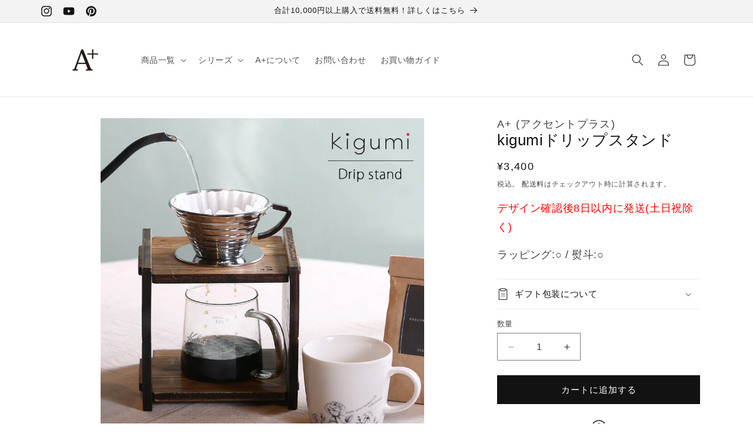

--- FILE ---
content_type: text/html; charset=utf-8
request_url: https://e-prism.shop/products/prsm0500
body_size: 67482
content:
<!doctype html>
<html class="js" lang="ja">
  <head>
    <meta charset="utf-8">
    <meta http-equiv="X-UA-Compatible" content="IE=edge">
    <meta name="viewport" content="width=device-width,initial-scale=1">
    <meta name="theme-color" content="">
    <link rel="canonical" href="https://e-prism.shop/products/prsm0500">

  <!-- js オリジナル設定　2021/06/14　======================================= -->
  <link href="//e-prism.shop/cdn/shop/t/46/assets/style.css?v=164079737483921583721749091122" rel="stylesheet" type="text/css" media="all" />
  <!-- js オリジナル設定　2021/06/14　======================================= -->
  <script src="//e-prism.shop/cdn/shop/t/46/assets/feature.js?v=112484615025962891511728020012"></script>
  <!-- カレンダー設定 2023/06/05　======================================= -->
  <link href="//e-prism.shop/cdn/shop/t/46/assets/header_footer.css?v=873294066885655231728020012" rel="stylesheet" type="text/css" media="all" />
<link rel="icon" type="image/png" href="//e-prism.shop/cdn/shop/files/A.png?crop=center&height=32&v=1647421404&width=32"><title>
      kigumiドリップスタンド
 &ndash; PRiSM オフィシャルショップ</title>

    
      <meta name="description" content="商品番号：prsm0500 kigumi 『桧 (ヒノキ) ドリッパースタンド』 おしゃれ気分でグレードアップの珈琲タイム! 使う時だけさっと組み立て!コンパクト収納!はめ込み式のドリッパースタンドは、コンパクト収納だからアウトドアやプレゼントにも人気のアイテムです。 kigumiのこだわり・お手入れ方法はこちら ＞ 商品詳細 品名 kigumi『桧 (ヒノキ) ドリッパースタンド』 サイズ 幅：16.2cm奥行き：15cm高さ：16.5cm 重量 0.48kg 材質 ヒノキ ハンドメイド製品について こちらの商品は1つ1つハンドメイドで作られています。通常の使用に支障のない程度であれば良品とし返品・交換の対象にはなりませんので予め">
    

    

<meta property="og:site_name" content="PRiSM オフィシャルショップ">
<meta property="og:url" content="https://e-prism.shop/products/prsm0500">
<meta property="og:title" content="kigumiドリップスタンド">
<meta property="og:type" content="product">
<meta property="og:description" content="商品番号：prsm0500 kigumi 『桧 (ヒノキ) ドリッパースタンド』 おしゃれ気分でグレードアップの珈琲タイム! 使う時だけさっと組み立て!コンパクト収納!はめ込み式のドリッパースタンドは、コンパクト収納だからアウトドアやプレゼントにも人気のアイテムです。 kigumiのこだわり・お手入れ方法はこちら ＞ 商品詳細 品名 kigumi『桧 (ヒノキ) ドリッパースタンド』 サイズ 幅：16.2cm奥行き：15cm高さ：16.5cm 重量 0.48kg 材質 ヒノキ ハンドメイド製品について こちらの商品は1つ1つハンドメイドで作られています。通常の使用に支障のない程度であれば良品とし返品・交換の対象にはなりませんので予め"><meta property="og:image" content="http://e-prism.shop/cdn/shop/files/prsm0500.jpg?v=1749605622">
  <meta property="og:image:secure_url" content="https://e-prism.shop/cdn/shop/files/prsm0500.jpg?v=1749605622">
  <meta property="og:image:width" content="1000">
  <meta property="og:image:height" content="1000"><meta property="og:price:amount" content="3,400">
  <meta property="og:price:currency" content="JPY"><meta name="twitter:card" content="summary_large_image">
<meta name="twitter:title" content="kigumiドリップスタンド">
<meta name="twitter:description" content="商品番号：prsm0500 kigumi 『桧 (ヒノキ) ドリッパースタンド』 おしゃれ気分でグレードアップの珈琲タイム! 使う時だけさっと組み立て!コンパクト収納!はめ込み式のドリッパースタンドは、コンパクト収納だからアウトドアやプレゼントにも人気のアイテムです。 kigumiのこだわり・お手入れ方法はこちら ＞ 商品詳細 品名 kigumi『桧 (ヒノキ) ドリッパースタンド』 サイズ 幅：16.2cm奥行き：15cm高さ：16.5cm 重量 0.48kg 材質 ヒノキ ハンドメイド製品について こちらの商品は1つ1つハンドメイドで作られています。通常の使用に支障のない程度であれば良品とし返品・交換の対象にはなりませんので予め">


    <script src="//e-prism.shop/cdn/shop/t/46/assets/constants.js?v=132983761750457495441728020012" defer="defer"></script>
    <script src="//e-prism.shop/cdn/shop/t/46/assets/pubsub.js?v=158357773527763999511728020012" defer="defer"></script>
    <script src="//e-prism.shop/cdn/shop/t/46/assets/global.js?v=88558128918567037191728020012" defer="defer"></script>
    <script src="//e-prism.shop/cdn/shop/t/46/assets/details-disclosure.js?v=13653116266235556501728020012" defer="defer"></script>
    <script src="//e-prism.shop/cdn/shop/t/46/assets/details-modal.js?v=25581673532751508451728020012" defer="defer"></script>
    <script src="//e-prism.shop/cdn/shop/t/46/assets/search-form.js?v=133129549252120666541728020012" defer="defer"></script><script src="//e-prism.shop/cdn/shop/t/46/assets/animations.js?v=88693664871331136111728020012" defer="defer"></script><script>window.performance && window.performance.mark && window.performance.mark('shopify.content_for_header.start');</script><meta name="facebook-domain-verification" content="nfpc6u1xjw2e7frs9emf2bg7iuet0g">
<meta name="facebook-domain-verification" content="o0ckh0jefy7rnp0jlxls9asi73vw06">
<meta name="google-site-verification" content="xYLWARvBVyPniD00XaTQ7RQYAAMfyCQaRSgR8xma3Jw">
<meta id="shopify-digital-wallet" name="shopify-digital-wallet" content="/57364512959/digital_wallets/dialog">
<meta name="shopify-checkout-api-token" content="fb30e4cfd259faea8695a32a583fcb22">
<meta id="in-context-paypal-metadata" data-shop-id="57364512959" data-venmo-supported="false" data-environment="production" data-locale="ja_JP" data-paypal-v4="true" data-currency="JPY">
<link rel="alternate" hreflang="x-default" href="https://e-prism.shop/products/prsm0500">
<link rel="alternate" hreflang="ja" href="https://e-prism.shop/products/prsm0500">
<link rel="alternate" hreflang="en" href="https://e-prism.shop/en/products/prsm0500">
<link rel="alternate" hreflang="ko" href="https://e-prism.shop/ko/products/prsm0500">
<link rel="alternate" hreflang="zh-Hans" href="https://e-prism.shop/zh/products/prsm0500">
<link rel="alternate" hreflang="th" href="https://e-prism.shop/th/products/prsm0500">
<link rel="alternate" hreflang="id" href="https://e-prism.shop/id/products/prsm0500">
<link rel="alternate" hreflang="ms" href="https://e-prism.shop/ms/products/prsm0500">
<link rel="alternate" hreflang="zh-Hans-JP" href="https://e-prism.shop/zh/products/prsm0500">
<link rel="alternate" type="application/json+oembed" href="https://e-prism.shop/products/prsm0500.oembed">
<script async="async" src="/checkouts/internal/preloads.js?locale=ja-JP"></script>
<link rel="preconnect" href="https://shop.app" crossorigin="anonymous">
<script async="async" src="https://shop.app/checkouts/internal/preloads.js?locale=ja-JP&shop_id=57364512959" crossorigin="anonymous"></script>
<script id="apple-pay-shop-capabilities" type="application/json">{"shopId":57364512959,"countryCode":"JP","currencyCode":"JPY","merchantCapabilities":["supports3DS"],"merchantId":"gid:\/\/shopify\/Shop\/57364512959","merchantName":"PRiSM オフィシャルショップ","requiredBillingContactFields":["postalAddress","email","phone"],"requiredShippingContactFields":["postalAddress","email","phone"],"shippingType":"shipping","supportedNetworks":["visa","masterCard","amex","jcb","discover"],"total":{"type":"pending","label":"PRiSM オフィシャルショップ","amount":"1.00"},"shopifyPaymentsEnabled":true,"supportsSubscriptions":true}</script>
<script id="shopify-features" type="application/json">{"accessToken":"fb30e4cfd259faea8695a32a583fcb22","betas":["rich-media-storefront-analytics"],"domain":"e-prism.shop","predictiveSearch":false,"shopId":57364512959,"locale":"ja"}</script>
<script>var Shopify = Shopify || {};
Shopify.shop = "e-prism.myshopify.com";
Shopify.locale = "ja";
Shopify.currency = {"active":"JPY","rate":"1.0"};
Shopify.country = "JP";
Shopify.theme = {"name":"Dawn 15.0.2（2024\/09\/02）コード編集後 LINE促進","id":139052286143,"schema_name":"Dawn","schema_version":"15.0.2","theme_store_id":887,"role":"main"};
Shopify.theme.handle = "null";
Shopify.theme.style = {"id":null,"handle":null};
Shopify.cdnHost = "e-prism.shop/cdn";
Shopify.routes = Shopify.routes || {};
Shopify.routes.root = "/";</script>
<script type="module">!function(o){(o.Shopify=o.Shopify||{}).modules=!0}(window);</script>
<script>!function(o){function n(){var o=[];function n(){o.push(Array.prototype.slice.apply(arguments))}return n.q=o,n}var t=o.Shopify=o.Shopify||{};t.loadFeatures=n(),t.autoloadFeatures=n()}(window);</script>
<script>
  window.ShopifyPay = window.ShopifyPay || {};
  window.ShopifyPay.apiHost = "shop.app\/pay";
  window.ShopifyPay.redirectState = null;
</script>
<script id="shop-js-analytics" type="application/json">{"pageType":"product"}</script>
<script defer="defer" async type="module" src="//e-prism.shop/cdn/shopifycloud/shop-js/modules/v2/client.init-shop-cart-sync_0MstufBG.ja.esm.js"></script>
<script defer="defer" async type="module" src="//e-prism.shop/cdn/shopifycloud/shop-js/modules/v2/chunk.common_jll-23Z1.esm.js"></script>
<script defer="defer" async type="module" src="//e-prism.shop/cdn/shopifycloud/shop-js/modules/v2/chunk.modal_HXih6-AF.esm.js"></script>
<script type="module">
  await import("//e-prism.shop/cdn/shopifycloud/shop-js/modules/v2/client.init-shop-cart-sync_0MstufBG.ja.esm.js");
await import("//e-prism.shop/cdn/shopifycloud/shop-js/modules/v2/chunk.common_jll-23Z1.esm.js");
await import("//e-prism.shop/cdn/shopifycloud/shop-js/modules/v2/chunk.modal_HXih6-AF.esm.js");

  window.Shopify.SignInWithShop?.initShopCartSync?.({"fedCMEnabled":true,"windoidEnabled":true});

</script>
<script>
  window.Shopify = window.Shopify || {};
  if (!window.Shopify.featureAssets) window.Shopify.featureAssets = {};
  window.Shopify.featureAssets['shop-js'] = {"shop-cart-sync":["modules/v2/client.shop-cart-sync_DN7iwvRY.ja.esm.js","modules/v2/chunk.common_jll-23Z1.esm.js","modules/v2/chunk.modal_HXih6-AF.esm.js"],"init-fed-cm":["modules/v2/client.init-fed-cm_DmZOWWut.ja.esm.js","modules/v2/chunk.common_jll-23Z1.esm.js","modules/v2/chunk.modal_HXih6-AF.esm.js"],"shop-cash-offers":["modules/v2/client.shop-cash-offers_HFfvn_Gz.ja.esm.js","modules/v2/chunk.common_jll-23Z1.esm.js","modules/v2/chunk.modal_HXih6-AF.esm.js"],"shop-login-button":["modules/v2/client.shop-login-button_BVN3pvk0.ja.esm.js","modules/v2/chunk.common_jll-23Z1.esm.js","modules/v2/chunk.modal_HXih6-AF.esm.js"],"pay-button":["modules/v2/client.pay-button_CyS_4GVi.ja.esm.js","modules/v2/chunk.common_jll-23Z1.esm.js","modules/v2/chunk.modal_HXih6-AF.esm.js"],"shop-button":["modules/v2/client.shop-button_zh22db91.ja.esm.js","modules/v2/chunk.common_jll-23Z1.esm.js","modules/v2/chunk.modal_HXih6-AF.esm.js"],"avatar":["modules/v2/client.avatar_BTnouDA3.ja.esm.js"],"init-windoid":["modules/v2/client.init-windoid_BlVJIuJ5.ja.esm.js","modules/v2/chunk.common_jll-23Z1.esm.js","modules/v2/chunk.modal_HXih6-AF.esm.js"],"init-shop-for-new-customer-accounts":["modules/v2/client.init-shop-for-new-customer-accounts_BqzwtUK7.ja.esm.js","modules/v2/client.shop-login-button_BVN3pvk0.ja.esm.js","modules/v2/chunk.common_jll-23Z1.esm.js","modules/v2/chunk.modal_HXih6-AF.esm.js"],"init-shop-email-lookup-coordinator":["modules/v2/client.init-shop-email-lookup-coordinator_DKDv3hKi.ja.esm.js","modules/v2/chunk.common_jll-23Z1.esm.js","modules/v2/chunk.modal_HXih6-AF.esm.js"],"init-shop-cart-sync":["modules/v2/client.init-shop-cart-sync_0MstufBG.ja.esm.js","modules/v2/chunk.common_jll-23Z1.esm.js","modules/v2/chunk.modal_HXih6-AF.esm.js"],"shop-toast-manager":["modules/v2/client.shop-toast-manager_BkVvTGW3.ja.esm.js","modules/v2/chunk.common_jll-23Z1.esm.js","modules/v2/chunk.modal_HXih6-AF.esm.js"],"init-customer-accounts":["modules/v2/client.init-customer-accounts_CZbUHFPX.ja.esm.js","modules/v2/client.shop-login-button_BVN3pvk0.ja.esm.js","modules/v2/chunk.common_jll-23Z1.esm.js","modules/v2/chunk.modal_HXih6-AF.esm.js"],"init-customer-accounts-sign-up":["modules/v2/client.init-customer-accounts-sign-up_C0QA8nCd.ja.esm.js","modules/v2/client.shop-login-button_BVN3pvk0.ja.esm.js","modules/v2/chunk.common_jll-23Z1.esm.js","modules/v2/chunk.modal_HXih6-AF.esm.js"],"shop-follow-button":["modules/v2/client.shop-follow-button_CSkbpFfm.ja.esm.js","modules/v2/chunk.common_jll-23Z1.esm.js","modules/v2/chunk.modal_HXih6-AF.esm.js"],"checkout-modal":["modules/v2/client.checkout-modal_rYdHFJTE.ja.esm.js","modules/v2/chunk.common_jll-23Z1.esm.js","modules/v2/chunk.modal_HXih6-AF.esm.js"],"shop-login":["modules/v2/client.shop-login_DeXIozZF.ja.esm.js","modules/v2/chunk.common_jll-23Z1.esm.js","modules/v2/chunk.modal_HXih6-AF.esm.js"],"lead-capture":["modules/v2/client.lead-capture_DGEoeVgo.ja.esm.js","modules/v2/chunk.common_jll-23Z1.esm.js","modules/v2/chunk.modal_HXih6-AF.esm.js"],"payment-terms":["modules/v2/client.payment-terms_BXPcfuME.ja.esm.js","modules/v2/chunk.common_jll-23Z1.esm.js","modules/v2/chunk.modal_HXih6-AF.esm.js"]};
</script>
<script>(function() {
  var isLoaded = false;
  function asyncLoad() {
    if (isLoaded) return;
    isLoaded = true;
    var urls = ["https:\/\/storage.nfcube.com\/instafeed-b0474c80ef91be541c0a38715b2c051f.js?shop=e-prism.myshopify.com"];
    for (var i = 0; i < urls.length; i++) {
      var s = document.createElement('script');
      s.type = 'text/javascript';
      s.async = true;
      s.src = urls[i];
      var x = document.getElementsByTagName('script')[0];
      x.parentNode.insertBefore(s, x);
    }
  };
  if(window.attachEvent) {
    window.attachEvent('onload', asyncLoad);
  } else {
    window.addEventListener('load', asyncLoad, false);
  }
})();</script>
<script id="__st">var __st={"a":57364512959,"offset":32400,"reqid":"4f530de8-f30f-4c73-aee3-af5bb4641dbb-1769121987","pageurl":"e-prism.shop\/products\/prsm0500","u":"bf09577e80e1","p":"product","rtyp":"product","rid":7195451850943};</script>
<script>window.ShopifyPaypalV4VisibilityTracking = true;</script>
<script id="captcha-bootstrap">!function(){'use strict';const t='contact',e='account',n='new_comment',o=[[t,t],['blogs',n],['comments',n],[t,'customer']],c=[[e,'customer_login'],[e,'guest_login'],[e,'recover_customer_password'],[e,'create_customer']],r=t=>t.map((([t,e])=>`form[action*='/${t}']:not([data-nocaptcha='true']) input[name='form_type'][value='${e}']`)).join(','),a=t=>()=>t?[...document.querySelectorAll(t)].map((t=>t.form)):[];function s(){const t=[...o],e=r(t);return a(e)}const i='password',u='form_key',d=['recaptcha-v3-token','g-recaptcha-response','h-captcha-response',i],f=()=>{try{return window.sessionStorage}catch{return}},m='__shopify_v',_=t=>t.elements[u];function p(t,e,n=!1){try{const o=window.sessionStorage,c=JSON.parse(o.getItem(e)),{data:r}=function(t){const{data:e,action:n}=t;return t[m]||n?{data:e,action:n}:{data:t,action:n}}(c);for(const[e,n]of Object.entries(r))t.elements[e]&&(t.elements[e].value=n);n&&o.removeItem(e)}catch(o){console.error('form repopulation failed',{error:o})}}const l='form_type',E='cptcha';function T(t){t.dataset[E]=!0}const w=window,h=w.document,L='Shopify',v='ce_forms',y='captcha';let A=!1;((t,e)=>{const n=(g='f06e6c50-85a8-45c8-87d0-21a2b65856fe',I='https://cdn.shopify.com/shopifycloud/storefront-forms-hcaptcha/ce_storefront_forms_captcha_hcaptcha.v1.5.2.iife.js',D={infoText:'hCaptchaによる保護',privacyText:'プライバシー',termsText:'利用規約'},(t,e,n)=>{const o=w[L][v],c=o.bindForm;if(c)return c(t,g,e,D).then(n);var r;o.q.push([[t,g,e,D],n]),r=I,A||(h.body.append(Object.assign(h.createElement('script'),{id:'captcha-provider',async:!0,src:r})),A=!0)});var g,I,D;w[L]=w[L]||{},w[L][v]=w[L][v]||{},w[L][v].q=[],w[L][y]=w[L][y]||{},w[L][y].protect=function(t,e){n(t,void 0,e),T(t)},Object.freeze(w[L][y]),function(t,e,n,w,h,L){const[v,y,A,g]=function(t,e,n){const i=e?o:[],u=t?c:[],d=[...i,...u],f=r(d),m=r(i),_=r(d.filter((([t,e])=>n.includes(e))));return[a(f),a(m),a(_),s()]}(w,h,L),I=t=>{const e=t.target;return e instanceof HTMLFormElement?e:e&&e.form},D=t=>v().includes(t);t.addEventListener('submit',(t=>{const e=I(t);if(!e)return;const n=D(e)&&!e.dataset.hcaptchaBound&&!e.dataset.recaptchaBound,o=_(e),c=g().includes(e)&&(!o||!o.value);(n||c)&&t.preventDefault(),c&&!n&&(function(t){try{if(!f())return;!function(t){const e=f();if(!e)return;const n=_(t);if(!n)return;const o=n.value;o&&e.removeItem(o)}(t);const e=Array.from(Array(32),(()=>Math.random().toString(36)[2])).join('');!function(t,e){_(t)||t.append(Object.assign(document.createElement('input'),{type:'hidden',name:u})),t.elements[u].value=e}(t,e),function(t,e){const n=f();if(!n)return;const o=[...t.querySelectorAll(`input[type='${i}']`)].map((({name:t})=>t)),c=[...d,...o],r={};for(const[a,s]of new FormData(t).entries())c.includes(a)||(r[a]=s);n.setItem(e,JSON.stringify({[m]:1,action:t.action,data:r}))}(t,e)}catch(e){console.error('failed to persist form',e)}}(e),e.submit())}));const S=(t,e)=>{t&&!t.dataset[E]&&(n(t,e.some((e=>e===t))),T(t))};for(const o of['focusin','change'])t.addEventListener(o,(t=>{const e=I(t);D(e)&&S(e,y())}));const B=e.get('form_key'),M=e.get(l),P=B&&M;t.addEventListener('DOMContentLoaded',(()=>{const t=y();if(P)for(const e of t)e.elements[l].value===M&&p(e,B);[...new Set([...A(),...v().filter((t=>'true'===t.dataset.shopifyCaptcha))])].forEach((e=>S(e,t)))}))}(h,new URLSearchParams(w.location.search),n,t,e,['guest_login'])})(!0,!0)}();</script>
<script integrity="sha256-4kQ18oKyAcykRKYeNunJcIwy7WH5gtpwJnB7kiuLZ1E=" data-source-attribution="shopify.loadfeatures" defer="defer" src="//e-prism.shop/cdn/shopifycloud/storefront/assets/storefront/load_feature-a0a9edcb.js" crossorigin="anonymous"></script>
<script crossorigin="anonymous" defer="defer" src="//e-prism.shop/cdn/shopifycloud/storefront/assets/shopify_pay/storefront-65b4c6d7.js?v=20250812"></script>
<script data-source-attribution="shopify.dynamic_checkout.dynamic.init">var Shopify=Shopify||{};Shopify.PaymentButton=Shopify.PaymentButton||{isStorefrontPortableWallets:!0,init:function(){window.Shopify.PaymentButton.init=function(){};var t=document.createElement("script");t.src="https://e-prism.shop/cdn/shopifycloud/portable-wallets/latest/portable-wallets.ja.js",t.type="module",document.head.appendChild(t)}};
</script>
<script data-source-attribution="shopify.dynamic_checkout.buyer_consent">
  function portableWalletsHideBuyerConsent(e){var t=document.getElementById("shopify-buyer-consent"),n=document.getElementById("shopify-subscription-policy-button");t&&n&&(t.classList.add("hidden"),t.setAttribute("aria-hidden","true"),n.removeEventListener("click",e))}function portableWalletsShowBuyerConsent(e){var t=document.getElementById("shopify-buyer-consent"),n=document.getElementById("shopify-subscription-policy-button");t&&n&&(t.classList.remove("hidden"),t.removeAttribute("aria-hidden"),n.addEventListener("click",e))}window.Shopify?.PaymentButton&&(window.Shopify.PaymentButton.hideBuyerConsent=portableWalletsHideBuyerConsent,window.Shopify.PaymentButton.showBuyerConsent=portableWalletsShowBuyerConsent);
</script>
<script data-source-attribution="shopify.dynamic_checkout.cart.bootstrap">document.addEventListener("DOMContentLoaded",(function(){function t(){return document.querySelector("shopify-accelerated-checkout-cart, shopify-accelerated-checkout")}if(t())Shopify.PaymentButton.init();else{new MutationObserver((function(e,n){t()&&(Shopify.PaymentButton.init(),n.disconnect())})).observe(document.body,{childList:!0,subtree:!0})}}));
</script>
<link id="shopify-accelerated-checkout-styles" rel="stylesheet" media="screen" href="https://e-prism.shop/cdn/shopifycloud/portable-wallets/latest/accelerated-checkout-backwards-compat.css" crossorigin="anonymous">
<style id="shopify-accelerated-checkout-cart">
        #shopify-buyer-consent {
  margin-top: 1em;
  display: inline-block;
  width: 100%;
}

#shopify-buyer-consent.hidden {
  display: none;
}

#shopify-subscription-policy-button {
  background: none;
  border: none;
  padding: 0;
  text-decoration: underline;
  font-size: inherit;
  cursor: pointer;
}

#shopify-subscription-policy-button::before {
  box-shadow: none;
}

      </style>
<script id="sections-script" data-sections="header" defer="defer" src="//e-prism.shop/cdn/shop/t/46/compiled_assets/scripts.js?v=3270"></script>
<script>window.performance && window.performance.mark && window.performance.mark('shopify.content_for_header.end');</script>


    <style data-shopify>
      
      
      
      
      

      
        :root,
        .color-scheme-1 {
          --color-background: 255,255,255;
        
          --gradient-background: #FFFFFF;
        

        

        --color-foreground: 18,18,18;
        --color-background-contrast: 191,191,191;
        --color-shadow: 18,18,18;
        --color-button: 18,18,18;
        --color-button-text: 255,255,255;
        --color-secondary-button: 255,255,255;
        --color-secondary-button-text: 18,18,18;
        --color-link: 18,18,18;
        --color-badge-foreground: 18,18,18;
        --color-badge-background: 255,255,255;
        --color-badge-border: 18,18,18;
        --payment-terms-background-color: rgb(255 255 255);
      }
      
        
        .color-scheme-2 {
          --color-background: 243,243,243;
        
          --gradient-background: #F3F3F3;
        

        

        --color-foreground: 18,18,18;
        --color-background-contrast: 179,179,179;
        --color-shadow: 18,18,18;
        --color-button: 18,18,18;
        --color-button-text: 243,243,243;
        --color-secondary-button: 243,243,243;
        --color-secondary-button-text: 18,18,18;
        --color-link: 18,18,18;
        --color-badge-foreground: 18,18,18;
        --color-badge-background: 243,243,243;
        --color-badge-border: 18,18,18;
        --payment-terms-background-color: rgb(243 243 243);
      }
      
        
        .color-scheme-3 {
          --color-background: 36,40,51;
        
          --gradient-background: #242833;
        

        

        --color-foreground: 255,255,255;
        --color-background-contrast: 47,52,66;
        --color-shadow: 18,18,18;
        --color-button: 255,255,255;
        --color-button-text: 0,0,0;
        --color-secondary-button: 36,40,51;
        --color-secondary-button-text: 255,255,255;
        --color-link: 255,255,255;
        --color-badge-foreground: 255,255,255;
        --color-badge-background: 36,40,51;
        --color-badge-border: 255,255,255;
        --payment-terms-background-color: rgb(36 40 51);
      }
      
        
        .color-scheme-4 {
          --color-background: 18,18,18;
        
          --gradient-background: #121212;
        

        

        --color-foreground: 255,255,255;
        --color-background-contrast: 146,146,146;
        --color-shadow: 18,18,18;
        --color-button: 255,255,255;
        --color-button-text: 18,18,18;
        --color-secondary-button: 18,18,18;
        --color-secondary-button-text: 255,255,255;
        --color-link: 255,255,255;
        --color-badge-foreground: 255,255,255;
        --color-badge-background: 18,18,18;
        --color-badge-border: 255,255,255;
        --payment-terms-background-color: rgb(18 18 18);
      }
      
        
        .color-scheme-5 {
          --color-background: 51,79,180;
        
          --gradient-background: #334FB4;
        

        

        --color-foreground: 255,255,255;
        --color-background-contrast: 23,35,81;
        --color-shadow: 18,18,18;
        --color-button: 255,255,255;
        --color-button-text: 51,79,180;
        --color-secondary-button: 51,79,180;
        --color-secondary-button-text: 255,255,255;
        --color-link: 255,255,255;
        --color-badge-foreground: 255,255,255;
        --color-badge-background: 51,79,180;
        --color-badge-border: 255,255,255;
        --payment-terms-background-color: rgb(51 79 180);
      }
      

      body, .color-scheme-1, .color-scheme-2, .color-scheme-3, .color-scheme-4, .color-scheme-5 {
        color: rgba(var(--color-foreground), 0.75);
        background-color: rgb(var(--color-background));
      }

      :root {
        --font-body-family: "system_ui", -apple-system, 'Segoe UI', Roboto, 'Helvetica Neue', 'Noto Sans', 'Liberation Sans', Arial, sans-serif, 'Apple Color Emoji', 'Segoe UI Emoji', 'Segoe UI Symbol', 'Noto Color Emoji';
        --font-body-style: normal;
        --font-body-weight: 400;
        --font-body-weight-bold: 700;

        --font-heading-family: "system_ui", -apple-system, 'Segoe UI', Roboto, 'Helvetica Neue', 'Noto Sans', 'Liberation Sans', Arial, sans-serif, 'Apple Color Emoji', 'Segoe UI Emoji', 'Segoe UI Symbol', 'Noto Color Emoji';
        --font-heading-style: normal;
        --font-heading-weight: 400;

        --font-body-scale: 1.0;
        --font-heading-scale: 1.0;

        --media-padding: px;
        --media-border-opacity: 0.05;
        --media-border-width: 0px;
        --media-radius: 0px;
        --media-shadow-opacity: 0.0;
        --media-shadow-horizontal-offset: 0px;
        --media-shadow-vertical-offset: 4px;
        --media-shadow-blur-radius: 5px;
        --media-shadow-visible: 0;

        --page-width: 120rem;
        --page-width-margin: 0rem;

        --product-card-image-padding: 0.0rem;
        --product-card-corner-radius: 0.0rem;
        --product-card-text-alignment: left;
        --product-card-border-width: 0.0rem;
        --product-card-border-opacity: 0.1;
        --product-card-shadow-opacity: 0.0;
        --product-card-shadow-visible: 0;
        --product-card-shadow-horizontal-offset: 0.0rem;
        --product-card-shadow-vertical-offset: 0.4rem;
        --product-card-shadow-blur-radius: 0.5rem;

        --collection-card-image-padding: 0.0rem;
        --collection-card-corner-radius: 0.0rem;
        --collection-card-text-alignment: left;
        --collection-card-border-width: 0.0rem;
        --collection-card-border-opacity: 0.1;
        --collection-card-shadow-opacity: 0.0;
        --collection-card-shadow-visible: 0;
        --collection-card-shadow-horizontal-offset: 0.0rem;
        --collection-card-shadow-vertical-offset: 0.4rem;
        --collection-card-shadow-blur-radius: 0.5rem;

        --blog-card-image-padding: 0.0rem;
        --blog-card-corner-radius: 0.0rem;
        --blog-card-text-alignment: left;
        --blog-card-border-width: 0.0rem;
        --blog-card-border-opacity: 0.1;
        --blog-card-shadow-opacity: 0.0;
        --blog-card-shadow-visible: 0;
        --blog-card-shadow-horizontal-offset: 0.0rem;
        --blog-card-shadow-vertical-offset: 0.4rem;
        --blog-card-shadow-blur-radius: 0.5rem;

        --badge-corner-radius: 4.0rem;

        --popup-border-width: 1px;
        --popup-border-opacity: 0.1;
        --popup-corner-radius: 0px;
        --popup-shadow-opacity: 0.0;
        --popup-shadow-horizontal-offset: 0px;
        --popup-shadow-vertical-offset: 4px;
        --popup-shadow-blur-radius: 5px;

        --drawer-border-width: 1px;
        --drawer-border-opacity: 0.1;
        --drawer-shadow-opacity: 0.0;
        --drawer-shadow-horizontal-offset: 0px;
        --drawer-shadow-vertical-offset: 4px;
        --drawer-shadow-blur-radius: 5px;

        --spacing-sections-desktop: 0px;
        --spacing-sections-mobile: 0px;

        --grid-desktop-vertical-spacing: 8px;
        --grid-desktop-horizontal-spacing: 8px;
        --grid-mobile-vertical-spacing: 4px;
        --grid-mobile-horizontal-spacing: 4px;

        --text-boxes-border-opacity: 0.1;
        --text-boxes-border-width: 0px;
        --text-boxes-radius: 0px;
        --text-boxes-shadow-opacity: 0.0;
        --text-boxes-shadow-visible: 0;
        --text-boxes-shadow-horizontal-offset: 0px;
        --text-boxes-shadow-vertical-offset: 4px;
        --text-boxes-shadow-blur-radius: 5px;

        --buttons-radius: 0px;
        --buttons-radius-outset: 0px;
        --buttons-border-width: 2px;
        --buttons-border-opacity: 1.0;
        --buttons-shadow-opacity: 0.0;
        --buttons-shadow-visible: 0;
        --buttons-shadow-horizontal-offset: 0px;
        --buttons-shadow-vertical-offset: 4px;
        --buttons-shadow-blur-radius: 5px;
        --buttons-border-offset: 0px;

        --inputs-radius: 0px;
        --inputs-border-width: 1px;
        --inputs-border-opacity: 0.55;
        --inputs-shadow-opacity: 0.0;
        --inputs-shadow-horizontal-offset: 0px;
        --inputs-margin-offset: 0px;
        --inputs-shadow-vertical-offset: 4px;
        --inputs-shadow-blur-radius: 5px;
        --inputs-radius-outset: 0px;

        --variant-pills-radius: 40px;
        --variant-pills-border-width: 1px;
        --variant-pills-border-opacity: 0.55;
        --variant-pills-shadow-opacity: 0.0;
        --variant-pills-shadow-horizontal-offset: 0px;
        --variant-pills-shadow-vertical-offset: 4px;
        --variant-pills-shadow-blur-radius: 5px;
      }

      *,
      *::before,
      *::after {
        box-sizing: inherit;
      }

      html {
        box-sizing: border-box;
        font-size: calc(var(--font-body-scale) * 62.5%);
        height: 100%;
      }

      body {
        display: grid;
        grid-template-rows: auto auto 1fr auto;
        grid-template-columns: 100%;
        min-height: 100%;
        margin: 0;
        font-size: 1.5rem;
        letter-spacing: 0.06rem;
        line-height: calc(1 + 0.8 / var(--font-body-scale));
        font-family: var(--font-body-family);
        font-style: var(--font-body-style);
        font-weight: var(--font-body-weight);
      }

      @media screen and (min-width: 750px) {
        body {
          font-size: 1.6rem;
        }
      }
    </style>

    <link href="//e-prism.shop/cdn/shop/t/46/assets/base.css?v=23011011975231469131728020012" rel="stylesheet" type="text/css" media="all" />
    <link rel="stylesheet" href="//e-prism.shop/cdn/shop/t/46/assets/component-cart-items.css?v=127384614032664249911728020012" media="print" onload="this.media='all'"><link href="//e-prism.shop/cdn/shop/t/46/assets/component-localization-form.css?v=120620094879297847921728020012" rel="stylesheet" type="text/css" media="all" />
      <script src="//e-prism.shop/cdn/shop/t/46/assets/localization-form.js?v=144176611646395275351728020012" defer="defer"></script><link
        rel="stylesheet"
        href="//e-prism.shop/cdn/shop/t/46/assets/component-predictive-search.css?v=118923337488134913561728020012"
        media="print"
        onload="this.media='all'"
      ><script>
      if (Shopify.designMode) {
        document.documentElement.classList.add('shopify-design-mode');
      }
    </script>
  <!-- BEGIN app block: shopify://apps/judge-me-reviews/blocks/judgeme_core/61ccd3b1-a9f2-4160-9fe9-4fec8413e5d8 --><!-- Start of Judge.me Core -->






<link rel="dns-prefetch" href="https://cdnwidget.judge.me">
<link rel="dns-prefetch" href="https://cdn.judge.me">
<link rel="dns-prefetch" href="https://cdn1.judge.me">
<link rel="dns-prefetch" href="https://api.judge.me">

<script data-cfasync='false' class='jdgm-settings-script'>window.jdgmSettings={"pagination":5,"disable_web_reviews":false,"badge_no_review_text":"レビューなし","badge_n_reviews_text":"{{ n }}件のレビュー","hide_badge_preview_if_no_reviews":true,"badge_hide_text":false,"enforce_center_preview_badge":false,"widget_title":"カスタマーレビュー","widget_open_form_text":"レビューを書く","widget_close_form_text":"レビューをキャンセル","widget_refresh_page_text":"ページを更新","widget_summary_text":"{{ number_of_reviews }}件のレビューに基づく","widget_no_review_text":"最初のレビューを書きましょう","widget_name_field_text":"表示名","widget_verified_name_field_text":"認証された名前（公開）","widget_name_placeholder_text":"表示名","widget_required_field_error_text":"このフィールドは必須です。","widget_email_field_text":"メールアドレス","widget_verified_email_field_text":"認証されたメール（非公開、編集不可）","widget_email_placeholder_text":"あなたのメールアドレス（非公開）","widget_email_field_error_text":"有効なメールアドレスを入力してください。","widget_rating_field_text":"評価","widget_review_title_field_text":"レビュータイトル","widget_review_title_placeholder_text":"レビューにタイトルをつける","widget_review_body_field_text":"レビュー内容","widget_review_body_placeholder_text":"ここに書き始めてください...","widget_pictures_field_text":"写真/動画（任意）","widget_submit_review_text":"レビューを送信","widget_submit_verified_review_text":"認証済みレビューを送信","widget_submit_success_msg_with_auto_publish":"ありがとうございます！数分後にページを更新して、あなたのレビューを確認してください。\u003ca href='https://judge.me/login' target='_blank' rel='nofollow noopener'\u003eJudge.me\u003c/a\u003eにログインすることで、レビューの削除や編集ができます。","widget_submit_success_msg_no_auto_publish":"ありがとうございます！あなたのレビューはショップ管理者の承認を得た後に公開されます。\u003ca href='https://judge.me/login' target='_blank' rel='nofollow noopener'\u003eJudge.me\u003c/a\u003eにログインすることで、レビューの削除や編集ができます。","widget_show_default_reviews_out_of_total_text":"{{ n_reviews }}件のレビューのうち{{ n_reviews_shown }}件を表示しています。","widget_show_all_link_text":"すべて表示","widget_show_less_link_text":"表示を減らす","widget_author_said_text":"{{ reviewer_name }}の言葉：","widget_days_text":"{{ n }}日前","widget_weeks_text":"{{ n }}週間前","widget_months_text":"{{ n }}ヶ月前","widget_years_text":"{{ n }}年前","widget_yesterday_text":"昨日","widget_today_text":"今日","widget_replied_text":"\u003e\u003e {{ shop_name }}の返信：","widget_read_more_text":"続きを読む","widget_reviewer_name_as_initial":"","widget_rating_filter_color":"#fbcd0a","widget_rating_filter_see_all_text":"すべてのレビューを見る","widget_sorting_most_recent_text":"最新順","widget_sorting_highest_rating_text":"最高評価順","widget_sorting_lowest_rating_text":"最低評価順","widget_sorting_with_pictures_text":"写真付きのみ","widget_sorting_most_helpful_text":"最も役立つ順","widget_open_question_form_text":"質問する","widget_reviews_subtab_text":"レビュー","widget_questions_subtab_text":"質問","widget_question_label_text":"質問","widget_answer_label_text":"回答","widget_question_placeholder_text":"ここに質問を書いてください","widget_submit_question_text":"質問を送信","widget_question_submit_success_text":"ご質問ありがとうございます！回答があり次第ご連絡いたします。","verified_badge_text":"認証済み","verified_badge_bg_color":"","verified_badge_text_color":"","verified_badge_placement":"left-of-reviewer-name","widget_review_max_height":"","widget_hide_border":false,"widget_social_share":false,"widget_thumb":false,"widget_review_location_show":false,"widget_location_format":"","all_reviews_include_out_of_store_products":true,"all_reviews_out_of_store_text":"（ストア外）","all_reviews_pagination":100,"all_reviews_product_name_prefix_text":"について","enable_review_pictures":true,"enable_question_anwser":false,"widget_theme":"default","review_date_format":"mm/dd/yyyy","default_sort_method":"most-recent","widget_product_reviews_subtab_text":"製品レビュー","widget_shop_reviews_subtab_text":"ショップレビュー","widget_other_products_reviews_text":"他の製品のレビュー","widget_store_reviews_subtab_text":"ショップレビュー","widget_no_store_reviews_text":"この店舗はまだレビューを受け取っていません","widget_web_restriction_product_reviews_text":"この製品に対するレビューはまだありません","widget_no_items_text":"アイテムが見つかりません","widget_show_more_text":"もっと見る","widget_write_a_store_review_text":"ストアレビューを書く","widget_other_languages_heading":"他の言語のレビュー","widget_translate_review_text":"レビューを{{ language }}に翻訳","widget_translating_review_text":"翻訳中...","widget_show_original_translation_text":"原文を表示 ({{ language }})","widget_translate_review_failed_text":"レビューを翻訳できませんでした。","widget_translate_review_retry_text":"再試行","widget_translate_review_try_again_later_text":"後でもう一度お試しください","show_product_url_for_grouped_product":false,"widget_sorting_pictures_first_text":"写真を最初に","show_pictures_on_all_rev_page_mobile":false,"show_pictures_on_all_rev_page_desktop":false,"floating_tab_hide_mobile_install_preference":false,"floating_tab_button_name":"★ レビュー","floating_tab_title":"お客様の声","floating_tab_button_color":"","floating_tab_button_background_color":"","floating_tab_url":"","floating_tab_url_enabled":false,"floating_tab_tab_style":"text","all_reviews_text_badge_text":"お客様は当店を{{ shop.metafields.judgeme.all_reviews_count }}件のレビューに基づいて{{ shop.metafields.judgeme.all_reviews_rating | round: 1 }}/5と評価しています。","all_reviews_text_badge_text_branded_style":"{{ shop.metafields.judgeme.all_reviews_count }}件のレビューに基づいて5つ星中{{ shop.metafields.judgeme.all_reviews_rating | round: 1 }}つ星","is_all_reviews_text_badge_a_link":false,"show_stars_for_all_reviews_text_badge":false,"all_reviews_text_badge_url":"","all_reviews_text_style":"branded","all_reviews_text_color_style":"judgeme_brand_color","all_reviews_text_color":"#108474","all_reviews_text_show_jm_brand":true,"featured_carousel_show_header":true,"featured_carousel_title":"レビューを見る","testimonials_carousel_title":"お客様の声","videos_carousel_title":"お客様の声","cards_carousel_title":"お客様の声","featured_carousel_count_text":"{{ n }}件のレビューから","featured_carousel_add_link_to_all_reviews_page":false,"featured_carousel_url":"","featured_carousel_show_images":true,"featured_carousel_autoslide_interval":5,"featured_carousel_arrows_on_the_sides":false,"featured_carousel_height":250,"featured_carousel_width":80,"featured_carousel_image_size":50,"featured_carousel_image_height":250,"featured_carousel_arrow_color":"#eeeeee","verified_count_badge_style":"branded","verified_count_badge_orientation":"horizontal","verified_count_badge_color_style":"judgeme_brand_color","verified_count_badge_color":"#108474","is_verified_count_badge_a_link":false,"verified_count_badge_url":"","verified_count_badge_show_jm_brand":true,"widget_rating_preset_default":5,"widget_first_sub_tab":"product-reviews","widget_show_histogram":true,"widget_histogram_use_custom_color":false,"widget_pagination_use_custom_color":false,"widget_star_use_custom_color":false,"widget_verified_badge_use_custom_color":false,"widget_write_review_use_custom_color":false,"picture_reminder_submit_button":"Upload Pictures","enable_review_videos":true,"mute_video_by_default":true,"widget_sorting_videos_first_text":"動画を最初に","widget_review_pending_text":"保留中","featured_carousel_items_for_large_screen":3,"social_share_options_order":"Facebook,Twitter","remove_microdata_snippet":true,"disable_json_ld":false,"enable_json_ld_products":false,"preview_badge_show_question_text":false,"preview_badge_no_question_text":"質問なし","preview_badge_n_question_text":"{{ number_of_questions }}件の質問","qa_badge_show_icon":false,"qa_badge_position":"same-row","remove_judgeme_branding":false,"widget_add_search_bar":false,"widget_search_bar_placeholder":"検索","widget_sorting_verified_only_text":"認証済みのみ","featured_carousel_theme":"default","featured_carousel_show_rating":true,"featured_carousel_show_title":true,"featured_carousel_show_body":true,"featured_carousel_show_date":false,"featured_carousel_show_reviewer":false,"featured_carousel_show_product":true,"featured_carousel_header_background_color":"#108474","featured_carousel_header_text_color":"#ffffff","featured_carousel_name_product_separator":"reviewed","featured_carousel_full_star_background":"#108474","featured_carousel_empty_star_background":"#dadada","featured_carousel_vertical_theme_background":"#f9fafb","featured_carousel_verified_badge_enable":true,"featured_carousel_verified_badge_color":"#FFBA00","featured_carousel_border_style":"round","featured_carousel_review_line_length_limit":3,"featured_carousel_more_reviews_button_text":"さらにレビューを読む","featured_carousel_view_product_button_text":"製品を見る","all_reviews_page_load_reviews_on":"scroll","all_reviews_page_load_more_text":"さらにレビューを読み込む","disable_fb_tab_reviews":false,"enable_ajax_cdn_cache":false,"widget_advanced_speed_features":5,"widget_public_name_text":"のように公開表示","default_reviewer_name":"John Smith","default_reviewer_name_has_non_latin":true,"widget_reviewer_anonymous":"匿名","medals_widget_title":"Judge.me レビューメダル","medals_widget_background_color":"#f9fafb","medals_widget_position":"footer_all_pages","medals_widget_border_color":"#f9fafb","medals_widget_verified_text_position":"left","medals_widget_use_monochromatic_version":false,"medals_widget_elements_color":"#108474","show_reviewer_avatar":true,"widget_invalid_yt_video_url_error_text":"YouTubeビデオURLではありません","widget_max_length_field_error_text":"{0}文字以内で入力してください。","widget_show_country_flag":false,"widget_show_collected_via_shop_app":true,"widget_verified_by_shop_badge_style":"light","widget_verified_by_shop_text":"ショップによって認証","widget_show_photo_gallery":true,"widget_load_with_code_splitting":true,"widget_ugc_install_preference":false,"widget_ugc_title":"私たちが作り、あなたが共有","widget_ugc_subtitle":"タグ付けすると、あなたの写真が私たちのページで特集されます","widget_ugc_arrows_color":"#ffffff","widget_ugc_primary_button_text":"今すぐ購入","widget_ugc_primary_button_background_color":"#108474","widget_ugc_primary_button_text_color":"#ffffff","widget_ugc_primary_button_border_width":"0","widget_ugc_primary_button_border_style":"none","widget_ugc_primary_button_border_color":"#108474","widget_ugc_primary_button_border_radius":"25","widget_ugc_secondary_button_text":"さらに読み込む","widget_ugc_secondary_button_background_color":"#ffffff","widget_ugc_secondary_button_text_color":"#108474","widget_ugc_secondary_button_border_width":"2","widget_ugc_secondary_button_border_style":"solid","widget_ugc_secondary_button_border_color":"#108474","widget_ugc_secondary_button_border_radius":"25","widget_ugc_reviews_button_text":"レビューを見る","widget_ugc_reviews_button_background_color":"#ffffff","widget_ugc_reviews_button_text_color":"#108474","widget_ugc_reviews_button_border_width":"2","widget_ugc_reviews_button_border_style":"solid","widget_ugc_reviews_button_border_color":"#108474","widget_ugc_reviews_button_border_radius":"25","widget_ugc_reviews_button_link_to":"judgeme-reviews-page","widget_ugc_show_post_date":true,"widget_ugc_max_width":"800","widget_rating_metafield_value_type":true,"widget_primary_color":"#FFBA00","widget_enable_secondary_color":false,"widget_secondary_color":"#edf5f5","widget_summary_average_rating_text":"5つ星中{{ average_rating }}つ星","widget_media_grid_title":"レビュアー投稿画像","widget_media_grid_see_more_text":"もっと見る","widget_round_style":false,"widget_show_product_medals":false,"widget_verified_by_judgeme_text":"Judge.meによって認証","widget_show_store_medals":true,"widget_verified_by_judgeme_text_in_store_medals":"Judge.meによって認証","widget_media_field_exceed_quantity_message":"申し訳ありませんが、1つのレビューにつき{{ max_media }}つまでしか受け付けられません。","widget_media_field_exceed_limit_message":"{{ file_name }}が大きすぎます。{{ size_limit }}MB未満の{{ media_type }}を選択してください。","widget_review_submitted_text":"レビューが送信されました！","widget_question_submitted_text":"質問が送信されました！","widget_close_form_text_question":"キャンセル","widget_write_your_answer_here_text":"ここに回答を書いてください","widget_enabled_branded_link":true,"widget_show_collected_by_judgeme":true,"widget_reviewer_name_color":"","widget_write_review_text_color":"","widget_write_review_bg_color":"","widget_collected_by_judgeme_text":"Judge.meによって収集","widget_pagination_type":"standard","widget_load_more_text":"さらに読み込む","widget_load_more_color":"#108474","widget_full_review_text":"完全なレビュー","widget_read_more_reviews_text":"さらにレビューを読む","widget_read_questions_text":"質問を読む","widget_questions_and_answers_text":"質問と回答","widget_verified_by_text":"認証元","widget_verified_text":"認証済み","widget_number_of_reviews_text":"{{ number_of_reviews }}件のレビュー","widget_back_button_text":"戻る","widget_next_button_text":"次へ","widget_custom_forms_filter_button":"フィルター","custom_forms_style":"horizontal","widget_show_review_information":false,"how_reviews_are_collected":"レビューの収集方法は？","widget_show_review_keywords":false,"widget_gdpr_statement":"あなたのデータの使用方法：あなたが残したレビューについてのみ、必要な場合にのみご連絡いたします。レビューを送信することで、Judge.meの\u003ca href='https://judge.me/terms' target='_blank' rel='nofollow noopener'\u003e利用規約\u003c/a\u003e、\u003ca href='https://judge.me/privacy' target='_blank' rel='nofollow noopener'\u003eプライバシーポリシー\u003c/a\u003e、\u003ca href='https://judge.me/content-policy' target='_blank' rel='nofollow noopener'\u003eコンテンツポリシー\u003c/a\u003eに同意したことになります。","widget_multilingual_sorting_enabled":false,"widget_translate_review_content_enabled":false,"widget_translate_review_content_method":"manual","popup_widget_review_selection":"automatically_with_pictures","popup_widget_round_border_style":true,"popup_widget_show_title":true,"popup_widget_show_body":true,"popup_widget_show_reviewer":false,"popup_widget_show_product":true,"popup_widget_show_pictures":true,"popup_widget_use_review_picture":true,"popup_widget_show_on_home_page":true,"popup_widget_show_on_product_page":true,"popup_widget_show_on_collection_page":true,"popup_widget_show_on_cart_page":true,"popup_widget_position":"bottom_left","popup_widget_first_review_delay":5,"popup_widget_duration":5,"popup_widget_interval":5,"popup_widget_review_count":5,"popup_widget_hide_on_mobile":true,"review_snippet_widget_round_border_style":true,"review_snippet_widget_card_color":"#FFFFFF","review_snippet_widget_slider_arrows_background_color":"#FFFFFF","review_snippet_widget_slider_arrows_color":"#000000","review_snippet_widget_star_color":"#108474","show_product_variant":false,"all_reviews_product_variant_label_text":"バリエーション: ","widget_show_verified_branding":true,"widget_ai_summary_title":"お客様の声","widget_ai_summary_disclaimer":"最近のカスタマーレビューに基づくAI搭載レビュー要約","widget_show_ai_summary":false,"widget_show_ai_summary_bg":false,"widget_show_review_title_input":true,"redirect_reviewers_invited_via_email":"review_widget","request_store_review_after_product_review":false,"request_review_other_products_in_order":false,"review_form_color_scheme":"default","review_form_corner_style":"square","review_form_star_color":{},"review_form_text_color":"#333333","review_form_background_color":"#ffffff","review_form_field_background_color":"#fafafa","review_form_button_color":{},"review_form_button_text_color":"#ffffff","review_form_modal_overlay_color":"#000000","review_content_screen_title_text":"この製品をどのように評価しますか？","review_content_introduction_text":"あなたの体験について少し共有していただけると嬉しいです。","store_review_form_title_text":"このストアをどのように評価しますか？","store_review_form_introduction_text":"あなたの体験について少し共有していただけると嬉しいです。","show_review_guidance_text":true,"one_star_review_guidance_text":"悪い","five_star_review_guidance_text":"素晴らしい","customer_information_screen_title_text":"あなたについて","customer_information_introduction_text":"あなたについてもっと教えてください。","custom_questions_screen_title_text":"あなたの体験について詳しく","custom_questions_introduction_text":"あなたの体験についてより詳しく理解するための質問がいくつかあります。","review_submitted_screen_title_text":"レビューありがとうございます！","review_submitted_screen_thank_you_text":"現在処理中です。まもなくストアに表示されます。","review_submitted_screen_email_verification_text":"今送信したリンクをクリックしてメールアドレスを確認してください。これにより、レビューの信頼性を保つことができます。","review_submitted_request_store_review_text":"私たちとのお買い物体験を共有していただけませんか？","review_submitted_review_other_products_text":"これらの商品をレビューしていただけませんか？","store_review_screen_title_text":"あなたの購入体験を共有しますか？","store_review_introduction_text":"あなたのフィードバックを重視し、改善に活用します。あなたの思いや提案を共有してください。","reviewer_media_screen_title_picture_text":"写真を共有","reviewer_media_introduction_picture_text":"レビューを裏付ける写真をアップロードしてください。","reviewer_media_screen_title_video_text":"ビデオを共有","reviewer_media_introduction_video_text":"レビューを裏付けるビデオをアップロードしてください。","reviewer_media_screen_title_picture_or_video_text":"写真またはビデオを共有","reviewer_media_introduction_picture_or_video_text":"レビューを裏付ける写真またはビデオをアップロードしてください。","reviewer_media_youtube_url_text":"ここにYoutubeのURLを貼り付けてください","advanced_settings_next_step_button_text":"次へ","advanced_settings_close_review_button_text":"閉じる","modal_write_review_flow":false,"write_review_flow_required_text":"必須","write_review_flow_privacy_message_text":"個人情報を厳守します。","write_review_flow_anonymous_text":"匿名レビュー","write_review_flow_visibility_text":"これは他のお客様には表示されません。","write_review_flow_multiple_selection_help_text":"お好きなだけ選択してください","write_review_flow_single_selection_help_text":"一つのオプションを選択してください","write_review_flow_required_field_error_text":"この項目は必須です","write_review_flow_invalid_email_error_text":"有効なメールアドレスを入力してください","write_review_flow_max_length_error_text":"最大{{ max_length }}文字。","write_review_flow_media_upload_text":"\u003cb\u003eクリックしてアップロード\u003c/b\u003eまたはドラッグ\u0026ドロップ","write_review_flow_gdpr_statement":"必要な場合にのみ、あなたのレビューについてご連絡いたします。レビューを送信することで、当社の\u003ca href='https://judge.me/terms' target='_blank' rel='nofollow noopener'\u003e利用規約\u003c/a\u003eおよび\u003ca href='https://judge.me/privacy' target='_blank' rel='nofollow noopener'\u003eプライバシーポリシー\u003c/a\u003eに同意したものとみなされます。","rating_only_reviews_enabled":false,"show_negative_reviews_help_screen":false,"new_review_flow_help_screen_rating_threshold":3,"negative_review_resolution_screen_title_text":"もっと教えてください","negative_review_resolution_text":"お客様の体験は私たちにとって重要です。ご購入に問題がございましたら、私たちがサポートいたします。お気軽にお問い合わせください。状況を改善する機会をいただければ幸いです。","negative_review_resolution_button_text":"お問い合わせ","negative_review_resolution_proceed_with_review_text":"レビューを残す","negative_review_resolution_subject":"{{ shop_name }}での購入に関する問題。{{ order_name }}","preview_badge_collection_page_install_status":false,"widget_review_custom_css":"","preview_badge_custom_css":"","preview_badge_stars_count":"5-stars","featured_carousel_custom_css":"","floating_tab_custom_css":"","all_reviews_widget_custom_css":"","medals_widget_custom_css":"","verified_badge_custom_css":"","all_reviews_text_custom_css":"","transparency_badges_collected_via_store_invite":false,"transparency_badges_from_another_provider":false,"transparency_badges_collected_from_store_visitor":false,"transparency_badges_collected_by_verified_review_provider":false,"transparency_badges_earned_reward":false,"transparency_badges_collected_via_store_invite_text":"ストア招待によるレビュー収集","transparency_badges_from_another_provider_text":"他のプロバイダーからのレビュー収集","transparency_badges_collected_from_store_visitor_text":"ストア訪問者からのレビュー収集","transparency_badges_written_in_google_text":"Googleで書かれたレビュー","transparency_badges_written_in_etsy_text":"Etsyで書かれたレビュー","transparency_badges_written_in_shop_app_text":"Shop Appで書かれたレビュー","transparency_badges_earned_reward_text":"将来の購入に対する報酬を獲得したレビュー","product_review_widget_per_page":10,"widget_store_review_label_text":"ストアレビュー","checkout_comment_extension_title_on_product_page":"Customer Comments","checkout_comment_extension_num_latest_comment_show":5,"checkout_comment_extension_format":"name_and_timestamp","checkout_comment_customer_name":"last_initial","checkout_comment_comment_notification":true,"preview_badge_collection_page_install_preference":false,"preview_badge_home_page_install_preference":false,"preview_badge_product_page_install_preference":false,"review_widget_install_preference":"","review_carousel_install_preference":false,"floating_reviews_tab_install_preference":"none","verified_reviews_count_badge_install_preference":false,"all_reviews_text_install_preference":false,"review_widget_best_location":false,"judgeme_medals_install_preference":false,"review_widget_revamp_enabled":false,"review_widget_qna_enabled":false,"review_widget_header_theme":"minimal","review_widget_widget_title_enabled":true,"review_widget_header_text_size":"medium","review_widget_header_text_weight":"regular","review_widget_average_rating_style":"compact","review_widget_bar_chart_enabled":true,"review_widget_bar_chart_type":"numbers","review_widget_bar_chart_style":"standard","review_widget_expanded_media_gallery_enabled":false,"review_widget_reviews_section_theme":"standard","review_widget_image_style":"thumbnails","review_widget_review_image_ratio":"square","review_widget_stars_size":"medium","review_widget_verified_badge":"standard_text","review_widget_review_title_text_size":"medium","review_widget_review_text_size":"medium","review_widget_review_text_length":"medium","review_widget_number_of_columns_desktop":3,"review_widget_carousel_transition_speed":5,"review_widget_custom_questions_answers_display":"always","review_widget_button_text_color":"#FFFFFF","review_widget_text_color":"#000000","review_widget_lighter_text_color":"#7B7B7B","review_widget_corner_styling":"soft","review_widget_review_word_singular":"レビュー","review_widget_review_word_plural":"レビュー","review_widget_voting_label":"役立つ？","review_widget_shop_reply_label":"{{ shop_name }}からの返信：","review_widget_filters_title":"フィルター","qna_widget_question_word_singular":"質問","qna_widget_question_word_plural":"質問","qna_widget_answer_reply_label":"{{ answerer_name }}からの返信：","qna_content_screen_title_text":"この商品について質問","qna_widget_question_required_field_error_text":"質問を入力してください。","qna_widget_flow_gdpr_statement":"必要な場合にのみ、あなたの質問についてご連絡いたします。質問を送信することで、当社の\u003ca href='https://judge.me/terms' target='_blank' rel='nofollow noopener'\u003e利用規約\u003c/a\u003eおよび\u003ca href='https://judge.me/privacy' target='_blank' rel='nofollow noopener'\u003eプライバシーポリシー\u003c/a\u003eに同意したものとみなされます。","qna_widget_question_submitted_text":"質問ありがとうございます！","qna_widget_close_form_text_question":"閉じる","qna_widget_question_submit_success_text":"あなたの質問に回答が届いたら、あなたにメールでお知らせします。","all_reviews_widget_v2025_enabled":false,"all_reviews_widget_v2025_header_theme":"default","all_reviews_widget_v2025_widget_title_enabled":true,"all_reviews_widget_v2025_header_text_size":"medium","all_reviews_widget_v2025_header_text_weight":"regular","all_reviews_widget_v2025_average_rating_style":"compact","all_reviews_widget_v2025_bar_chart_enabled":true,"all_reviews_widget_v2025_bar_chart_type":"numbers","all_reviews_widget_v2025_bar_chart_style":"standard","all_reviews_widget_v2025_expanded_media_gallery_enabled":false,"all_reviews_widget_v2025_show_store_medals":true,"all_reviews_widget_v2025_show_photo_gallery":true,"all_reviews_widget_v2025_show_review_keywords":false,"all_reviews_widget_v2025_show_ai_summary":false,"all_reviews_widget_v2025_show_ai_summary_bg":false,"all_reviews_widget_v2025_add_search_bar":false,"all_reviews_widget_v2025_default_sort_method":"most-recent","all_reviews_widget_v2025_reviews_per_page":10,"all_reviews_widget_v2025_reviews_section_theme":"default","all_reviews_widget_v2025_image_style":"thumbnails","all_reviews_widget_v2025_review_image_ratio":"square","all_reviews_widget_v2025_stars_size":"medium","all_reviews_widget_v2025_verified_badge":"bold_badge","all_reviews_widget_v2025_review_title_text_size":"medium","all_reviews_widget_v2025_review_text_size":"medium","all_reviews_widget_v2025_review_text_length":"medium","all_reviews_widget_v2025_number_of_columns_desktop":3,"all_reviews_widget_v2025_carousel_transition_speed":5,"all_reviews_widget_v2025_custom_questions_answers_display":"always","all_reviews_widget_v2025_show_product_variant":false,"all_reviews_widget_v2025_show_reviewer_avatar":true,"all_reviews_widget_v2025_reviewer_name_as_initial":"","all_reviews_widget_v2025_review_location_show":false,"all_reviews_widget_v2025_location_format":"","all_reviews_widget_v2025_show_country_flag":false,"all_reviews_widget_v2025_verified_by_shop_badge_style":"light","all_reviews_widget_v2025_social_share":false,"all_reviews_widget_v2025_social_share_options_order":"Facebook,Twitter,LinkedIn,Pinterest","all_reviews_widget_v2025_pagination_type":"standard","all_reviews_widget_v2025_button_text_color":"#FFFFFF","all_reviews_widget_v2025_text_color":"#000000","all_reviews_widget_v2025_lighter_text_color":"#7B7B7B","all_reviews_widget_v2025_corner_styling":"soft","all_reviews_widget_v2025_title":"カスタマーレビュー","all_reviews_widget_v2025_ai_summary_title":"お客様がこのストアについて言っていること","all_reviews_widget_v2025_no_review_text":"最初のレビューを書きましょう","platform":"shopify","branding_url":"https://app.judge.me/reviews/stores/e-prism.shop","branding_text":"Powered by Judge.me","locale":"en","reply_name":"PRiSM オフィシャルショップ","widget_version":"3.0","footer":true,"autopublish":true,"review_dates":true,"enable_custom_form":false,"shop_use_review_site":true,"shop_locale":"ja","enable_multi_locales_translations":true,"show_review_title_input":true,"review_verification_email_status":"always","can_be_branded":true,"reply_name_text":"PRiSM オフィシャルショップ"};</script> <style class='jdgm-settings-style'>﻿.jdgm-xx{left:0}:root{--jdgm-primary-color: #FFBA00;--jdgm-secondary-color: rgba(255,186,0,0.1);--jdgm-star-color: #FFBA00;--jdgm-write-review-text-color: white;--jdgm-write-review-bg-color: #FFBA00;--jdgm-paginate-color: #FFBA00;--jdgm-border-radius: 0;--jdgm-reviewer-name-color: #FFBA00}.jdgm-histogram__bar-content{background-color:#FFBA00}.jdgm-rev[data-verified-buyer=true] .jdgm-rev__icon.jdgm-rev__icon:after,.jdgm-rev__buyer-badge.jdgm-rev__buyer-badge{color:white;background-color:#FFBA00}.jdgm-review-widget--small .jdgm-gallery.jdgm-gallery .jdgm-gallery__thumbnail-link:nth-child(8) .jdgm-gallery__thumbnail-wrapper.jdgm-gallery__thumbnail-wrapper:before{content:"もっと見る"}@media only screen and (min-width: 768px){.jdgm-gallery.jdgm-gallery .jdgm-gallery__thumbnail-link:nth-child(8) .jdgm-gallery__thumbnail-wrapper.jdgm-gallery__thumbnail-wrapper:before{content:"もっと見る"}}.jdgm-prev-badge[data-average-rating='0.00']{display:none !important}.jdgm-author-all-initials{display:none !important}.jdgm-author-last-initial{display:none !important}.jdgm-rev-widg__title{visibility:hidden}.jdgm-rev-widg__summary-text{visibility:hidden}.jdgm-prev-badge__text{visibility:hidden}.jdgm-rev__prod-link-prefix:before{content:'について'}.jdgm-rev__variant-label:before{content:'バリエーション: '}.jdgm-rev__out-of-store-text:before{content:'（ストア外）'}@media only screen and (min-width: 768px){.jdgm-rev__pics .jdgm-rev_all-rev-page-picture-separator,.jdgm-rev__pics .jdgm-rev__product-picture{display:none}}@media only screen and (max-width: 768px){.jdgm-rev__pics .jdgm-rev_all-rev-page-picture-separator,.jdgm-rev__pics .jdgm-rev__product-picture{display:none}}.jdgm-preview-badge[data-template="product"]{display:none !important}.jdgm-preview-badge[data-template="collection"]{display:none !important}.jdgm-preview-badge[data-template="index"]{display:none !important}.jdgm-review-widget[data-from-snippet="true"]{display:none !important}.jdgm-verified-count-badget[data-from-snippet="true"]{display:none !important}.jdgm-carousel-wrapper[data-from-snippet="true"]{display:none !important}.jdgm-all-reviews-text[data-from-snippet="true"]{display:none !important}.jdgm-medals-section[data-from-snippet="true"]{display:none !important}.jdgm-ugc-media-wrapper[data-from-snippet="true"]{display:none !important}.jdgm-rev__transparency-badge[data-badge-type="review_collected_via_store_invitation"]{display:none !important}.jdgm-rev__transparency-badge[data-badge-type="review_collected_from_another_provider"]{display:none !important}.jdgm-rev__transparency-badge[data-badge-type="review_collected_from_store_visitor"]{display:none !important}.jdgm-rev__transparency-badge[data-badge-type="review_written_in_etsy"]{display:none !important}.jdgm-rev__transparency-badge[data-badge-type="review_written_in_google_business"]{display:none !important}.jdgm-rev__transparency-badge[data-badge-type="review_written_in_shop_app"]{display:none !important}.jdgm-rev__transparency-badge[data-badge-type="review_earned_for_future_purchase"]{display:none !important}.jdgm-review-snippet-widget .jdgm-rev-snippet-widget__cards-container .jdgm-rev-snippet-card{border-radius:8px;background:#fff}.jdgm-review-snippet-widget .jdgm-rev-snippet-widget__cards-container .jdgm-rev-snippet-card__rev-rating .jdgm-star{color:#108474}.jdgm-review-snippet-widget .jdgm-rev-snippet-widget__prev-btn,.jdgm-review-snippet-widget .jdgm-rev-snippet-widget__next-btn{border-radius:50%;background:#fff}.jdgm-review-snippet-widget .jdgm-rev-snippet-widget__prev-btn>svg,.jdgm-review-snippet-widget .jdgm-rev-snippet-widget__next-btn>svg{fill:#000}.jdgm-full-rev-modal.rev-snippet-widget .jm-mfp-container .jm-mfp-content,.jdgm-full-rev-modal.rev-snippet-widget .jm-mfp-container .jdgm-full-rev__icon,.jdgm-full-rev-modal.rev-snippet-widget .jm-mfp-container .jdgm-full-rev__pic-img,.jdgm-full-rev-modal.rev-snippet-widget .jm-mfp-container .jdgm-full-rev__reply{border-radius:8px}.jdgm-full-rev-modal.rev-snippet-widget .jm-mfp-container .jdgm-full-rev[data-verified-buyer="true"] .jdgm-full-rev__icon::after{border-radius:8px}.jdgm-full-rev-modal.rev-snippet-widget .jm-mfp-container .jdgm-full-rev .jdgm-rev__buyer-badge{border-radius:calc( 8px / 2 )}.jdgm-full-rev-modal.rev-snippet-widget .jm-mfp-container .jdgm-full-rev .jdgm-full-rev__replier::before{content:'PRiSM オフィシャルショップ'}.jdgm-full-rev-modal.rev-snippet-widget .jm-mfp-container .jdgm-full-rev .jdgm-full-rev__product-button{border-radius:calc( 8px * 6 )}
</style> <style class='jdgm-settings-style'></style>

  
  
  
  <style class='jdgm-miracle-styles'>
  @-webkit-keyframes jdgm-spin{0%{-webkit-transform:rotate(0deg);-ms-transform:rotate(0deg);transform:rotate(0deg)}100%{-webkit-transform:rotate(359deg);-ms-transform:rotate(359deg);transform:rotate(359deg)}}@keyframes jdgm-spin{0%{-webkit-transform:rotate(0deg);-ms-transform:rotate(0deg);transform:rotate(0deg)}100%{-webkit-transform:rotate(359deg);-ms-transform:rotate(359deg);transform:rotate(359deg)}}@font-face{font-family:'JudgemeStar';src:url("[data-uri]") format("woff");font-weight:normal;font-style:normal}.jdgm-star{font-family:'JudgemeStar';display:inline !important;text-decoration:none !important;padding:0 4px 0 0 !important;margin:0 !important;font-weight:bold;opacity:1;-webkit-font-smoothing:antialiased;-moz-osx-font-smoothing:grayscale}.jdgm-star:hover{opacity:1}.jdgm-star:last-of-type{padding:0 !important}.jdgm-star.jdgm--on:before{content:"\e000"}.jdgm-star.jdgm--off:before{content:"\e001"}.jdgm-star.jdgm--half:before{content:"\e002"}.jdgm-widget *{margin:0;line-height:1.4;-webkit-box-sizing:border-box;-moz-box-sizing:border-box;box-sizing:border-box;-webkit-overflow-scrolling:touch}.jdgm-hidden{display:none !important;visibility:hidden !important}.jdgm-temp-hidden{display:none}.jdgm-spinner{width:40px;height:40px;margin:auto;border-radius:50%;border-top:2px solid #eee;border-right:2px solid #eee;border-bottom:2px solid #eee;border-left:2px solid #ccc;-webkit-animation:jdgm-spin 0.8s infinite linear;animation:jdgm-spin 0.8s infinite linear}.jdgm-prev-badge{display:block !important}

</style>


  
  
   


<script data-cfasync='false' class='jdgm-script'>
!function(e){window.jdgm=window.jdgm||{},jdgm.CDN_HOST="https://cdnwidget.judge.me/",jdgm.CDN_HOST_ALT="https://cdn2.judge.me/cdn/widget_frontend/",jdgm.API_HOST="https://api.judge.me/",jdgm.CDN_BASE_URL="https://cdn.shopify.com/extensions/019be6a6-320f-7c73-92c7-4f8bef39e89f/judgeme-extensions-312/assets/",
jdgm.docReady=function(d){(e.attachEvent?"complete"===e.readyState:"loading"!==e.readyState)?
setTimeout(d,0):e.addEventListener("DOMContentLoaded",d)},jdgm.loadCSS=function(d,t,o,a){
!o&&jdgm.loadCSS.requestedUrls.indexOf(d)>=0||(jdgm.loadCSS.requestedUrls.push(d),
(a=e.createElement("link")).rel="stylesheet",a.class="jdgm-stylesheet",a.media="nope!",
a.href=d,a.onload=function(){this.media="all",t&&setTimeout(t)},e.body.appendChild(a))},
jdgm.loadCSS.requestedUrls=[],jdgm.loadJS=function(e,d){var t=new XMLHttpRequest;
t.onreadystatechange=function(){4===t.readyState&&(Function(t.response)(),d&&d(t.response))},
t.open("GET",e),t.onerror=function(){if(e.indexOf(jdgm.CDN_HOST)===0&&jdgm.CDN_HOST_ALT!==jdgm.CDN_HOST){var f=e.replace(jdgm.CDN_HOST,jdgm.CDN_HOST_ALT);jdgm.loadJS(f,d)}},t.send()},jdgm.docReady((function(){(window.jdgmLoadCSS||e.querySelectorAll(
".jdgm-widget, .jdgm-all-reviews-page").length>0)&&(jdgmSettings.widget_load_with_code_splitting?
parseFloat(jdgmSettings.widget_version)>=3?jdgm.loadCSS(jdgm.CDN_HOST+"widget_v3/base.css"):
jdgm.loadCSS(jdgm.CDN_HOST+"widget/base.css"):jdgm.loadCSS(jdgm.CDN_HOST+"shopify_v2.css"),
jdgm.loadJS(jdgm.CDN_HOST+"loa"+"der.js"))}))}(document);
</script>
<noscript><link rel="stylesheet" type="text/css" media="all" href="https://cdnwidget.judge.me/shopify_v2.css"></noscript>

<!-- BEGIN app snippet: theme_fix_tags --><script>
  (function() {
    var jdgmThemeFixes = null;
    if (!jdgmThemeFixes) return;
    var thisThemeFix = jdgmThemeFixes[Shopify.theme.id];
    if (!thisThemeFix) return;

    if (thisThemeFix.html) {
      document.addEventListener("DOMContentLoaded", function() {
        var htmlDiv = document.createElement('div');
        htmlDiv.classList.add('jdgm-theme-fix-html');
        htmlDiv.innerHTML = thisThemeFix.html;
        document.body.append(htmlDiv);
      });
    };

    if (thisThemeFix.css) {
      var styleTag = document.createElement('style');
      styleTag.classList.add('jdgm-theme-fix-style');
      styleTag.innerHTML = thisThemeFix.css;
      document.head.append(styleTag);
    };

    if (thisThemeFix.js) {
      var scriptTag = document.createElement('script');
      scriptTag.classList.add('jdgm-theme-fix-script');
      scriptTag.innerHTML = thisThemeFix.js;
      document.head.append(scriptTag);
    };
  })();
</script>
<!-- END app snippet -->
<!-- End of Judge.me Core -->



<!-- END app block --><!-- BEGIN app block: shopify://apps/seowill-sticky-cart/blocks/sticky-cart/bba5bb0a-ae9e-4ec9-8cd1-5e9d3f32ebbe --><!-- Start : Sticky Add To Cart -->




<script>
  var AutoHideButton = true;
var CurrencyConverterAppRate = {};
getCurrencyConverter();
    








function girafflymoneyformat(){
    var format = {before_format:"",after_format:""};
    // var spanMoneyStr = jQuery("span.money:eq(0)").text();
    var spanMoneyStr = "";
    var spanMoneyArr = jQuery("span.money");
    spanMoneyArr.each(function(){
        if(jQuery(this).text() != undefined) {
            if(spanMoneyStr.length < jQuery(this).text().length  && jQuery(this).text().indexOf('Your Cart Subtotal')==-1) {
                spanMoneyStr = jQuery(this).text()
            }
        }
    })

    if(spanMoneyStr === '') {
        spanMoneyStr = jQuery("span.currency-converter-amount-box:eq(0)").text();
    }
    if(spanMoneyStr === '') {
        spanMoneyStr = jQuery("span.Magic-Currency:eq(0)").text();
    }
    if(spanMoneyStr === '') {
        spanMoneyStr =  jQuery("span.product__price:eq(0)").text();
    }
    if(spanMoneyStr === '') {
        spanMoneyStr =  jQuery("span.price-item:eq(0)").text();
    }

    if(spanMoneyStr!=null){
        var first_positon = 999;
        var end_position = 999;
        for(var i=0;i<spanMoneyStr.length;i++){
            if(parseInt(spanMoneyStr[i])||parseInt(spanMoneyStr[i])==0){
                if(first_positon==999){
                    first_positon=i;
                }
            }
        }
        for(var j=spanMoneyStr.length-1;j>-1;j--){
            if(parseInt(spanMoneyStr[j])||parseInt(spanMoneyStr[j])==0){
                if(end_position==999){
                    end_position=j;
                }
            }
        }
        format.before_format= spanMoneyStr.slice(0,first_positon).replace('-', '');
        format.after_format = spanMoneyStr.slice(end_position+1);
    }
    return format;
}


function girafflyGetPrice(){
    var returnPrice = {price:"",compared_price:""};
    // return returnPrice;
    var arr =[];
    var change_format = girafflymoneyformat();

    before_format=change_format.before_format;
    after_format=change_format.after_format;

    jQuery('span.money').each(function(k) {
        if(!isNaN(jQuery(this).html().substring(jQuery(this).html().indexOf(before_format)+before_format.length,jQuery(this).html().indexOf(after_format)))){
            arr[k]=jQuery(this).html().substring(jQuery(this).html().indexOf(before_format)+before_format.length,jQuery(this).html().indexOf(after_format));
        }else{
            arr[k]=0;
        }
    })
    var noZeoArr=[];
    for(j=0;j<arr.length;j++){
        if(+arr[j]!=0){
            noZeoArr.push(arr[j]);
        }
    }
    var AS = noZeoArr.sort((a, b) => a - b);

    if(AS.length>0){
        returnPrice.price=before_format+AS[0]+after_format;
        returnPrice.compared_price=before_format+AS[AS.length-1]+after_format;
    }
    return returnPrice;
}


function girafflyChangeCurrency(amount,from,to,comparePrice=false){

    // console.log('---------girafflyChangeCurrency-----------start------------')
    if(from=="" || to ==""){
        return amount;
    }
    if(from == to){
        return amount;
    }

    if(window.Currency!=undefined && giraffly_default_js!=1){
        // console.log('---------------------------1---------------------------')
        if(window.Currency.convert!=undefined){
            return window.Currency.convert(amount,from,to);
        }else{
            return amount;
        }
    }else if(window.DoublyGlobalCurrency!=undefined){
        // console.log('---------------------------2--------------------------')
        if(window.DoublyGlobalCurrency.convert!=undefined){
            // 价格转化有差别国家列表
            // const shortname = ['ARS','XPF','COP','CRC','HUF','IDR','PYG','RUB','UYU','VND'];
            // let formatAfterPrice = window.DoublyGlobalCurrency.convert(amount,from,to);
            // console.log(formatAfterPrice)
            // if(shortname.includes(to)) {
            //     return formatAfterPrice/1000;
            // } else {
            //     return formatAfterPrice;
            // }

            return window.DoublyGlobalCurrency.convert(amount,from,to);
        }else{
            return amount;
        }
    }else if(window.KTCurrency!=undefined){
        // console.log('---------------------------3---------------------------')
        if(window.KTCurrency.convert!=undefined){
            return window.KTCurrency.convert(amount,from,to);
        }else{
            return amount;
        }
    }else if(window.Shoppad!=undefined) {
        if(Shoppad.apps!=undefined) {
            if(Shoppad.apps.coin!=undefined) {
                // console.log('---------------------------4---------------------------')
                rate = Shoppad.apps.coin.getLocalCurrencyUSDExchangeRate()
                // 无小数点的特殊货币则不保留小数部分
                if(hidden_point_arr.indexOf(to) === 0) {
                    return Math.round(amount * rate);
                }
                return Math.round(amount * rate * 100) / 100;
            }
        }
    }else if(window.localStorage['cbb-currency-converter-currency'] != undefined) {
        // console.log('---------------------------5---------------------------')
        var toRate = CurrencyConverterAppRate[to];
        var fromRate = CurrencyConverterAppRate[from];
        // 无小数点的特殊货币则不保留小数部分
        if(hidden_point_arr.indexOf(to) === 0) {
            return Math.round((amount * toRate) / fromRate);
        }
        return Math.round(((amount * toRate) / fromRate) * 100) /100;
    }else if(window.ACSCurrency != undefined) {
        // console.log('---------------------------6---------------------------')
        if(window.ACSCurrency.convert != undefined) {
            return window.ACSCurrency.convert(amount,from,to);
        }else{
            return amount;
        }
    }else if(window.mcc_formatMoney != undefined) {
        // console.log('---------------------------7---------------------------')
        if(comparePrice) {
            tagSelector = $_mcc("span.money").eq(1)
        }else{
            tagSelector = $_mcc("span.money").eq(0)
        }
        amount = Conversion(tagSelector,to)
        return amount;
    }else if(window.currencyhq != undefined) {
        // console.log('---------------------------8---------------------------')
        // tagSelector = currencyhq.monies;
        // if(comparePrice) {
        //     amount = tagSelector[1]['dataset'].originalUnformatted
        // }else{
        //     amount = tagSelector[0]['dataset'].originalUnformatted
        // }
        if(comparePrice) {
            tagMonies = currencyhq.monies[1]
        }else{
            tagMonies = currencyhq.monies[0]
        }
        if(tagMonies != undefined) {
            var allowArr = [1,2,3,4,5,6,7,8,9,0,'1','2','3','4','5','6','7','8','9','0']
            var toAmount =""
            var returnAmount

            
            for(var i=0; i<tagMonies.textContent.length; i++){
                if(allowArr.indexOf(tagMonies.textContent[i]) != -1) {
                    toAmount += tagMonies.textContent[i]
                }else if(tagMonies.textContent[i] == '.' || tagMonies.textContent[i] == ',') {
                    if(allowArr.indexOf(tagMonies.textContent[i+1]) != -1 && allowArr.indexOf(tagMonies.textContent[i-1]) != -1) {
                        toAmount += tagMonies.textContent[i]
                    }
                }

            }

            
            var firstSign;
            for(var i=toAmount.length-1; i>=0; i--) {
                if(allowArr.indexOf(toAmount[i]) == -1) {
                    firstSign = toAmount[i];
                    break;
                }
            }
            if(firstSign == '.') {
                returnAmount = toAmount.replace(',','')
            }else if(firstSign == ','){
                returnAmount = toAmount.replace('.','')
                returnAmount = returnAmount.replace(',','.')
            }else{
                returnAmount = toAmount
            }
        }
        return returnAmount;
    }else if(window.PriceConvert != undefined) {
        return window.PriceConvert(amount,to);
    }else if(window.SalesRocket != undefined){
        if(window.SalesRocket.CurrencyManager != undefined) {
            if(window.SalesRocket.CurrencyManager.allCurrencies != undefined) {
                var allCurrencies = SalesRocket.CurrencyManager.allCurrencies;
                var MoneyRate = [];
                for(var i in allCurrencies) {
                    MoneyRate[i] = allCurrencies[i]['r'];
                };
                var toRate = MoneyRate[to];
                var fromRate = MoneyRate[from];
                // 无小数点的特殊货币则不保留小数部分
                if(hidden_point_arr.indexOf(to) === 0) {
                    return Math.round((amount * toRate) / fromRate);
                }
                return Math.round(((amount * toRate) / fromRate) * 100) /100;
            }
        }
        return amount;
    }
    // console.log('---------------------------9---------------------------')
    if(window.Currency!=undefined){
        if(window.Currency.convert!=undefined){
            return window.Currency.convert(amount,from,to);
        }else{
            return amount;
        }
    }else{
        return amount;
    }
    
}


function girafflyHiddenPoint(price){
    if(hidden_point){
        return parseInt(price).toLocaleString('en-US');
    }else{
        return formatCurrency(parseFloat(price).toFixed(2));
    }
}

/**
 *  函数名  : girafflyCurrencyAttributesObject
 *  作用    : 获取变量中的货币数据 
 *  参数    : windowFirst  ---> window 对象中的第一个属性
 *  参数    : windowSecond ---> window 对象中的第二个属性
 *  参数    : symbol       ---> 获取到的数据是否只有符号,有符号则要去除符号
 *  参数    : json         ---> 获取到的数据是否为json格式
 *  参数    : json_index   ---> 如果是json,则需要填入json索引
 *  参数    : html         ---> 是否html类型
 *  参数    : cookie       ---> 是否在cookie获取数据
 */
function girafflyCurrencyAttributesObject(windowFirst,windowSecond,symbol=false,json=false,json_index='',html=false,cookie=false) {
    var currencyStr1 = '';
    var currencyStr2 = '';
    if(cookie == true) {
        if(window[windowFirst]!=undefined){
                if(window[windowFirst][windowSecond]!=undefined){
                    var cookieArr = window[windowFirst][windowSecond].split(';')
                    cookieArr.map((item)=>{
                        if(item.split('=')[0].indexOf(json_index) != -1) {
                            currencyStr1 = item.split('=')[1]
                        }
                    })
                    return currencyStr1;
                }
            }
    }else{
        if(symbol == true) {
            if(window[windowFirst]!=undefined){
                if(window[windowFirst][windowSecond]!=undefined){
                    if(json == true) {
                        currencyStr1 = JSON.parse(window[windowFirst][windowSecond]);
                        currencyStr2 = currencyStr1[json_index];
                        return currencyStr2;
                    }else if(html == true) {
                        return jQuery(window[windowFirst][windowSecond]).text().trim();
                    }
                    else{
                        return JSON.parse(window[windowFirst][windowSecond]);
                    }
                }
            }
        }else{
            if(window[windowFirst]!=undefined){
                if(window[windowFirst][windowSecond]!=undefined){
                    currencyStr1 = window[windowFirst][windowSecond];
                    if(json == true) {
                        currencyStr1 = JSON.parse(currencyStr1);
                        currencyStr2 = currencyStr1[json_index];
                        return currencyStr2;
                    }else{
                        currencyStr2 = ""
                        for(var i=0; i<currencyStr1.length; i++) {
                            if(currencyStr1[i]>='A'&&currencyStr1[i]<='Z'){
                                currencyStr2 += currencyStr1[i];
                            }
                        }
                        return currencyStr2;
                    }
                }
            } 
        }
    }
    
    return false;
}

function girafflyCurrencyAttributesFunction(windowFirst,windowPath,functionName,param='') {
    if(window[windowFirst] != undefined) {
        windowData = window[windowFirst]
        for(var i =0; i<windowPath.length; i++) {
            if(windowData[windowPath[i]] != undefined) {
                windowData = windowData[windowPath[i]];
            }else{
                return false;
            }
        }
        if(param==='') {
            if(windowData[functionName] != undefined) {
                return windowData[functionName]()
            }
        }else{
            if(windowData[functionName] != undefined) {
                return windowData[functionName](param)
            }
        }
    }
    return false;
}


function girafflyReturnAmount(price,comparePrice=false){
    // console.log('girafflyReturnAmount-------start')
    var currency = new Set();
    if(girafflyMutilCurrency!=null){
        var from = "";
        var to = "";
        // var notNeed=1;
        if(Shopify.currency.active!=undefined){
            from=Shopify.currency.active;
            currency.add(Shopify.currency.active);
            //to=Shopify.currency.active;
        }

        
        girafflyCurrencyAttributesObject('Currency','currentCurrency')?currency.add(girafflyCurrencyAttributesObject('Currency','currentCurrency')):'';
        
        girafflyCurrencyAttributesObject('DoublyGlobalCurrency','currentCurrency')?currency.add(girafflyCurrencyAttributesObject('DoublyGlobalCurrency','currentCurrency')):'';
        
        girafflyCurrencyAttributesObject('KTCurrency','currentCurrency')?currency.add(girafflyCurrencyAttributesObject('KTCurrency','currentCurrency')):'';
        
        girafflyCurrencyAttributesObject('conversionBearAutoCurrencyConverter','currency')?currency.add(girafflyCurrencyAttributesObject('conversionBearAutoCurrencyConverter','currency')):'';
                
        girafflyCurrencyAttributesObject('sessionStorage','bacurr_user_cur',true)?currency.add(girafflyCurrencyAttributesObject('sessionStorage','bacurr_user_cur',true)):'';
        
        girafflyCurrencyAttributesObject('sessionStorage','buckscc_customer_currency')?currency.add(girafflyCurrencyAttributesObject('sessionStorage','buckscc_customer_currency')):'';
        
        girafflyCurrencyAttributesObject('localStorage','cbb-currency-converter-currency',true,true,'value')?currency.add(girafflyCurrencyAttributesObject('localStorage','cbb-currency-converter-currency',true,true,'value')):'';
        
        girafflyCurrencyAttributesObject('sessionStorage','bacurrGeoCurrency',true,true,'value')?currency.add(girafflyCurrencyAttributesObject('sessionStorage','bacurrGeoCurrency',true,true,'value')):'';
        
        girafflyCurrencyAttributesObject('currencyhq','selected')?currency.add(girafflyCurrencyAttributesObject('currencyhq','selected')):'';
        
        girafflyCurrencyAttributesObject('localStorage','eliteCurrency')?currency.add(girafflyCurrencyAttributesObject('localStorage','eliteCurrency')):'';
        
        girafflyCurrencyAttributesObject('localStorage','currency59db814c-59bb-11eb-ae93-0242ac130002',false,true,false,'',true)?currency.add(girafflyCurrencyAttributesObject('localStorage','currency59db814c-59bb-11eb-ae93-0242ac130002',false,true,false,'',true)):'';
        
        girafflyCurrencyAttributesObject('localStorage','ws-'+window.Shopify.shop+'-currencyConverter-currency')?currency.add(girafflyCurrencyAttributesObject('localStorage','ws-'+window.Shopify.shop+'-currencyConverter-currency')):'';
        
        girafflyCurrencyAttributesObject('localStorage','autoketing-currency-location-customer-v1')?currency.add(girafflyCurrencyAttributesObject('localStorage','autoketing-currency-location-customer-v1')):'';        
        
        

        
        // 存在问题 -> APP加载慢,导致进行后无法使用他们的函数获取Cookie,但是如果直接读取cookie的话,可能存在Cookie信息保留
        // 用别人的函数读取cookie,好处是可以防止信息保留导致的信息冲突
        girafflyCurrencyAttributesObject('document','cookie',false,false,'mc-currency',false,true)?currency.add(girafflyCurrencyAttributesObject('document','cookie',false,false,'mc-currency',false,true)):'';
        
        girafflyCurrencyAttributesObject('document','cookie',false,false,'autoketing-currency',false,true)?currency.add(girafflyCurrencyAttributesObject('document','cookie',false,false,'autoketing-currency',false,true)):'';
        // girafflyCurrencyAttributesFunction('window',[],'readCookie','mc-currency')?currency.add(girafflyCurrencyAttributesFunction('window',[''],'readCookie','mc-currency')):'';
        
        // girafflyCurrencyAttributesObject('document','cookie',true,true,true,'mw_cs')?currency.add(girafflyCurrencyAttributesObject('document','cookie',true,true,true,'mw_cs')):'';
        girafflyCurrencyAttributesFunction('mwSwitcher',['utils'],'getLocalCurrency','mw_cs')?currency.add(girafflyCurrencyAttributesFunction('mwSwitcher',['utils'],'getLocalCurrency','mw_cs')):'';
        
        girafflyCurrencyAttributesFunction('Shoppad',['apps','coin'],'getLocalCurrency')?currency.add(girafflyCurrencyAttributesFunction('Shoppad',['apps','coin'],'getLocalCurrency')):'';
        
        girafflyCurrencyAttributesFunction('window',[],'mcc_read_cookie','mcc_manual_currency')?currency.add(girafflyCurrencyAttributesFunction('window',[],'mcc_read_cookie','mcc_manual_currency')):'';
        
        if(currency.size >= 2) {
            currency.delete(window.Shopify.currency.active);
        }
        // 删除后应该只剩一个元素,如果还有多个的话,说明可能存在多个货币APP或者可能其他货币APP数据未完全清除,若是需要处理这个问题,可以从这想办法
        if(currency.size >= 2) {
            localStorage.clear();
            sessionStorage.clear();
        }
        // console.log(currency)
        // 默认取最后一个
        to = currency.values().next()['value']
        
        //转换价格
        price = girafflyChangeCurrency(price,from,to,comparePrice);
        // console.log(price,'price')
        // console.log('---------girafflyChangeCurrency-----------end------------')
        //货币符号
        var before_format ="";
        var after_format ="";
        var change_format = girafflymoneyformat();

        before_format=change_format.before_format;
        after_format=change_format.after_format;
        if(before_format === '$' && after_format === '') {
            after_format = 'USD'
        }
        // if(notNeed){
        //     return '<span class="giraffly_product_currency_before">&nbsp;¥</span>' + girafflyHiddenPoint(price) + '<span class="giraffly_product_currency">&nbsp;'+after_format+'</span>';
        // }

        return  '<span class="giraffly_product_currency_before">'+before_format +'</span>'+ girafflyHiddenPoint(price) + '<span class="giraffly_product_currency">&nbsp;' +after_format +'</span>';
    }else{
        var activeCurrency = 'USD';
        if(Shopify.currency.active!=undefined){
            activeCurrency=Shopify.currency.active;
        }
        return '<span class="giraffly_product_currency_before">¥</span>' + girafflyHiddenPoint(price) + '<span class="giraffly_product_currency">&nbsp;' +activeCurrency +'</span>';
    }
}

function formatCurrency(num){
    if(num)
    {
        num = num.toString().replace(/\$|\,/g,'');

        if(''==num || isNaN(num)){return;}

        var sign = num.indexOf("-")> 0 ? '-' : '';

        var cents = num.indexOf(".")> 0 ? num.substr(num.indexOf(".")) : '';
        cents = cents.length>1 ? cents : '' ;

        num = num.indexOf(".")>0 ? num.substring(0,(num.indexOf("."))) : num ;

        if('' == cents){ if(num.length>1 && '0' == num.substr(0,1)){return;}}
    
        else{if(num.length>1 && '0' == num.substr(0,1)){return ;}}

        for (var i = 0; i < Math.floor((num.length-(1+i))/3); i++)
        {
            num = num.substring(0,num.length-(4*i+3))+','+num.substring(num.length-(4*i+3));
        }

        return (sign + num + cents);    
    }

}

function girafflyInitDom(json){
    className = ['money','currency-converter-amount-box','mw-price','Magic-Currency','product__price','price-item'];
    for(var i=0; i<className.length; i++) {
        if(jQuery('span.'+className[i]).length!=0) {
            girafflyMutilCurrency = 1;
            //监听切换多语言
            // jQuery('span.'+className[i]).bind('DOMNodeInserted',function(){
            //     girafflyInitSetTimeOut(json);
            // })
            let elements = document.querySelectorAll('span.' + className[i]);
            // 定义回调函数
            let mutationCallback = function (mutationsList) {
                girafflyInitSetTimeOut(json);
            };
            // 创建一个MutationObserver实例
            let observer = new MutationObserver(mutationCallback);
            let observerConfig = { childList: true, subtree: true };
            elements.forEach(function (element) {
                observer.observe(element, observerConfig);
            });
        }
    }
}

function girafflyInitSetTimeOut(json){
    setTimeout(() => {
                if(window.Currency!=undefined && giraffly_default_js!=1){
                if(window.Currency.currentCurrency!=undefined){
                    if(hidden_point_arr.indexOf(window.Currency.currentCurrency)!=-1){
                        hidden_point=1;
                    }else{
                        hidden_point=0;
                    }
                }
                
                }else if(window.DoublyGlobalCurrency!=undefined){
                    if(window.DoublyGlobalCurrency.currentCurrency!=undefined){
                        if(hidden_point_arr.indexOf(window.DoublyGlobalCurrency.currentCurrency)!=-1){
                            hidden_point=1;
                        }else{
                            hidden_point=0;
                        }
                    }
                }else if(window.KTCurrency!=undefined){
                    if(window.KTCurrency.currentCurrency!=undefined){
                        if(hidden_point_arr.indexOf(window.KTCurrency.currentCurrency)!=-1){
                            hidden_point=1;
                        }else{
                            hidden_point=0;
                        }
                    }
                }

                            
                
            }, 500);
}




function Conversion(tagSelector,to){
    if (tagSelector.attr("data-currency-original") === undefined) {
        tagSelector.attr("data-currency-original", tagSelector.html());
        tagSelector.attr("data-currency-shop-base", mcc_shop_base_currency)
    } else if (mcc_ignore_original === true) {
        tagSelector.attr("data-currency-original", tagSelector.html());
        tagSelector.attr("data-currency-shop-base", mcc_shop_base_currency);
        mcc_ignore_original = false;
        mcc_manual_change = false
    }
    if (mcc_display_type === "with_currency_code") {
        c = mcc_money_format_with_currency_code[mcc_shop_base_currency]
    } else {
        c = mcc_money_format[mcc_shop_base_currency]
    }
    if (c.indexOf('amount_no_decimals') != -1) {
        d = parseInt(tagSelector.attr('data-currency-original').replace(/[^0-9]/g, ""), 10) * 100
    } else {
        if (mcc_shop_base_currency === "JOD" || mcc_shop_base_currency == "KWD" || mcc_shop_base_currency == "BHD" || mcc_shop_base_currency === "OMR") {
            d = parseInt(tagSelector.attr('data-currency-original').replace(/[^0-9]/g, ""), 10) / 10
        } else {
            var g = /^[0-9][0-9]{0,2}(?:(\.|,)?[0-9]{3}){0,3}(?:(\.|,)[0-9]{0})?$/;
            var h = /^[0-9][0-9]{0,2}(?:(\.|,)?[0-9]{3}){0,3}(?:(\.|,)[0-9]{1})?$/;
            var i = /^[0-9][0-9]{0,2}(?:(\.|,)?[0-9]{3}){0,3}(?:(\.|,)[0-9]{2})?$/;
            var j = tagSelector.attr('data-currency-original').replace(/[^0-9.,]/g, "").trim();
            if (j[0] === "." || j[0] === ",") {
                j = j.slice(1)
            } else if (j.slice( - 1) === "." || j.slice( - 1) === ",") {
                j = j.slice(0, -1)
            }
            if (g.test(j)) {
                d = parseInt(j.replace(/[^0-9]/g, ""), 10) * 100
            } else if (h.test(j)) {
                d = parseInt(j.replace(/[^0-9]/g, ""), 10) * 10
            } else if (i.test(j)) {
                d = parseInt(j.replace(/[^0-9]/g, ""), 10)
            } else {
                d = parseInt(j.replace(/[^0-9]/g, ""), 10)
            }
        }
    }
    var k = mcc_manual_exchange_list[to] ? mcc_manual_exchange_list[to] : mcc_exchanged_rates[to];
    var l = mcc_manual_exchange_list[mcc_shop_base_currency] ? mcc_manual_exchange_list[mcc_shop_base_currency] : mcc_exchanged_rates[mcc_shop_base_currency];
    e = d * k / l;
    if ((to === "JOD" || to == "KWD" || to == "BHD" || to === "OMR") && (mcc_rounded_whole_type === "without_00")) {
        var m = to + "_nz"
    } else {
        var m = to
    }
    var money;
    if (mcc_display_type === "with_currency_code") {
        var e1 = /\{\{\s*(\w+)\s*\}\}/;
        switch (mcc_money_format_with_currency_code[m].match(e1)[1]) {
        case "amount":
            money = mcc_floatToString(e / 100, 2, d);
            break;
        case "amount_no_decimals":
            money = mcc_floatToString(e / 100, 0, d);
            break;
        case "amount_with_comma_separator":
            money = mcc_floatToString(e / 100, 2, d).replace(/\./, ",");
            break;
        case "amount_no_decimals_with_comma_separator":
            money = mcc_floatToString(e / 100, 0, d).replace(/\./, ",");
            break
        }
    } else {
        var e1 = /\{\{\s*(\w+)\s*\}\}/;
        switch (mcc_money_format[m].match(e1)[1]) {
        case "amount":
            money = mcc_floatToString(e / 100, 2, d);
            break;
        case "amount_no_decimals":
            money = mcc_floatToString(e / 100, 0, d);
            break;
        case "amount_with_comma_separator":
            money = mcc_floatToString(e / 100, 2, d).replace(/\./, ",");
            break;
        case "amount_no_decimals_with_comma_separator":
            money = mcc_floatToString(e / 100, 0, d).replace(/\./, ",");
            break
        }
    }
    return parseFloat(money);
}

function getCurrencyConverter() {
    var xhr = new XMLHttpRequest();
    xhr.open('GET', 'https://www.codeblackbelt.com/json/preferences/currency-converter-plus.json?countryCode=US&shop=e-prism.shop&activeCurrencyCode=USD&path=%2Fproducts%2Fsoldier', true);
    xhr.send();
    /**
    * 获取数据后的处理程序
    */
    var Rate;
    xhr.onreadystatechange = function () {
        if (xhr.readyState == 4 && xhr.status == 200) {
            var res = JSON.parse(xhr.responseText);//获取到json字符串，解析
            if(res.preferences){
                Rate = res.preferences[0].currencies
                for(var i=0; i<Rate.length; i++) {
                    CurrencyConverterAppRate[Rate[i].code] = Rate[i].ratio;
                }
            }
        }
    };
}


function updateCartQuantity(quantity=0) {
    
    const current_theme = window.Shopify.theme.name?window.Shopify.theme.name:""
    switch(current_theme) {
        
        case 'Debut':
            jQuery('span[data-cart-count]').text(quantity)
            break;
            
        case 'Sense':
        case 'Craft':
        case 'Crave':
        case 'Studio':
        case 'Taste':
        case 'Dawn':
        case 'Be Yours':
            jQuery(".cart-count-bubble").find("span").text(quantity)
            break;
        
        case 'Drop':
        case 'Icon':
        case 'Testament':
        case 'Fashionopolism':
        case 'Lorenza':
        case 'Context':
        case 'Mr Parker':
        case 'Foodie':
            jQuery('.js-cart-count').text(quantity)
            break;    
            
        case 'Bullet':
            jQuery('#counter').attr('data-count',quantity)
            jQuery('#counter').find('span').text(quantity)
            
            break;
           
        case 'Kalles-2.0.0':
            jQuery(".jsccount").text(quantity)
            break; 
           
        case 'Prestige':
        case 'lastobject-SO/main':
            jQuery(".Header__CartCount").text(quantity)
            break;
          
        case 'Warehouse':
        case 'Focal':
        case 'Spark':
        case 'Ira':
            jQuery(".header__cart-count").text(quantity)
            break;   
        
        case 'Symmetry': 
            jQuery(".cart-link__count").text(quantity)
            break;
        
        case 'Expanse': 
            jQuery(".cart-link__bubble-num").text(quantity)
            break;
        
        case 'Pipeline': 
        case 'Kingdom':
        case 'Editions':
            jQuery("span[data-header-cart-count]").text("("+quantity+")")
            jQuery("span[data-header-cart-count]").attr("data-header-cart-count", quantity)
            break;
        
        case 'Capital':
        case 'Retina':
            jQuery("span[data-header-cart-count]").text(quantity)
            jQuery("span[data-header-cart-count]").attr("data-header-cart-count", quantity)
            break;
        
        case 'Empire':
            jQuery(".site-header-cart--count").attr("data-header-cart-count", quantity)
            break
        
        case 'Flow':
        case 'Envy':
            jQuery(".cart-item-count-header--quantity").text(quantity)
            break
        
        case 'Venue':
        case 'Label': 
        case 'Cascade':
            jQuery("#CartCount").text(quantity)
            break
        
        case 'Showcase':
            jQuery("#site-control > div > div.nav-right-side.has-country-selector > a.cart.cart-icon--basket1 > div").text(quantity)
            break
        
        case 'Canopy':
            jQuery(".inner-count").text(quantity)
            break
        
        case 'Boost':
            jQuery(".header-cart__count").text(quantity)
            break
        
        case 'Blockshop':
        case 'Fresh':
        case 'Maker':
            jQuery(".cart--external--total-items").text(quantity)
            break
        
        case 'Avenue':
            jQuery(".cartCountSelector").text(quantity)
            break
        
        case 'District':
            jQuery(".cart-button__count").text(quantity)
            break
        
        case 'Highlight':
            jQuery(".menu-meta__count").text(quantity)
            break
        
        case 'Colors':
        case 'Grid':
        case 'Editorial':
        case 'Avatar':
            jQuery(".cart-count").text(quantity)
            break
        
        case 'Parallax':
            jQuery("div.five-sixths.columns.nav.mobile_hidden > ul.header__secondary-navigation.menu.right > li.cart > a:nth-child(1) > span").text(quantity)
            break
        
        case 'Atlantic':
            jQuery("span[data-cart-mini-count]").text(quantity)
            break
        
        case 'Galleria':
            jQuery(".cart-counter").text(quantity)
            break
        
        case 'Responsive':
            jQuery(".cart_count").text(quantity)
            break
        
        case 'Startup':
            jQuery(".site-header__cart-count").text(quantity)
            break
        
        case 'Providence':
            jQuery(".item-count").text(quantity)
            break
        
        case 'Sunrise':
            jQuery("div.header-right.hide-mobile > div > div > a > em").text(quantity)
            break
        
        case 'Masonry':
            jQuery(".numitems").text("("+quantity+")")
            break
        
        case 'Loft':
            jQuery(".cart-item-count").text(quantity)
            break
        default:
            break
             
    }

    // 
    // jQuery(".cart-count-bubble").find("span").text(quantity)
    // 
    // jQuery('.js-cart-count').text(quantity)
    // 
    // jQuery('#counter').attr('data-count',quantity)
    // jQuery('#counter').find('span').text(quantity)
    // 
    // jQuery(".jsccount").text(quantity)
    // 
    // jQuery(".Header__CartCount").text(quantity)
    // 
    // jQuery(".header__cart-count").text(quantity)
    // 
    // jQuery(".cart-link__count").text(quantity)
    // 
    // jQuery(".cart-link__bubble-num").text(quantity)
    // 
    // if(Shopify.theme.name == "Capital" || Shopify.theme.name == "Retina") {
    //     jQuery("span[data-header-cart-count]").text(quantity)
    // }else{
    //     jQuery("span[data-header-cart-count]").text("("+quantity+")")
    // }
    // jQuery("span[data-header-cart-count]").attr("data-header-cart-count", quantity)
    // 
    // jQuery(".site-header-cart--count").attr("data-header-cart-count", quantity)
    // 
    // jQuery(".cart-item-count-header--quantity").text(quantity)
    // 
    // jQuery("#CartCount").text(quantity)
    // 
    // jQuery("#site-control > div > div.nav-right-side.has-country-selector > a.cart.cart-icon--basket1 > div").text(quantity)
    // 
    // jQuery(".inner-count").text(quantity)
    // 
    // jQuery(".header-cart__count").text(quantity)
    // 
    // jQuery(".cart--external--total-items").text(quantity)
    // 
    // jQuery(".cartCountSelector").text(quantity)
    // 
    // jQuery(".cart-button__count").text(quantity)
    // 
    // jQuery(".menu-meta__count").text(quantity)
    // 
    // jQuery(".cart-count").text(quantity)
    // 
    // jQuery("div.five-sixths.columns.nav.mobile_hidden > ul.header__secondary-navigation.menu.right > li.cart > a:nth-child(1) > span").text(quantity)
    // 
    // jQuery("span[data-cart-mini-count]").text(quantity)
    // 
    // jQuery(".cart-counter").text(quantity)
    // 
    // jQuery(".cart_count").text(quantity)
    // 
    // jQuery(".site-header__cart-count").text(quantity)
    // 
    // jQuery(".item-count").text(quantity)
    // 
    // jQuery("div.header-right.hide-mobile > div > div > a > em").text(quantity)
    // 
    // jQuery(".numitems").text("("+quantity+")")
    // 
    // jQuery(".cart-item-count").text(quantity)
    // 
    // jQuery("div.header-right.hide-mobile > div > div > a > em").text(quantity)

    
    // jQuery("input[name*='updates']").attr("value",quantity)
}


</script>


<script>
  
</script>


<style>
  @-webkit-keyframes girafflybounce{0%,20%,53%,80%,to{-webkit-animation-timing-function:cubic-bezier(.215,.61,.355,1);animation-timing-function:cubic-bezier(.215,.61,.355,1);-webkit-transform:translateZ(0);transform:translateZ(0)}40%,43%{-webkit-animation-timing-function:cubic-bezier(.755,.05,.855,.06);animation-timing-function:cubic-bezier(.755,.05,.855,.06);-webkit-transform:translate3d(0,-30px,0);transform:translate3d(0,-30px,0)}70%{-webkit-animation-timing-function:cubic-bezier(.755,.05,.855,.06);animation-timing-function:cubic-bezier(.755,.05,.855,.06);-webkit-transform:translate3d(0,-15px,0);transform:translate3d(0,-15px,0)}90%{-webkit-transform:translate3d(0,-4px,0);transform:translate3d(0,-4px,0)}}@keyframes  girafflybounce{0%,20%,53%,80%,to{-webkit-animation-timing-function:cubic-bezier(.215,.61,.355,1);animation-timing-function:cubic-bezier(.215,.61,.355,1);-webkit-transform:translateZ(0);transform:translateZ(0)}40%,43%{-webkit-animation-timing-function:cubic-bezier(.755,.05,.855,.06);animation-timing-function:cubic-bezier(.755,.05,.855,.06);-webkit-transform:translate3d(0,-30px,0);transform:translate3d(0,-30px,0)}70%{-webkit-animation-timing-function:cubic-bezier(.755,.05,.855,.06);animation-timing-function:cubic-bezier(.755,.05,.855,.06);-webkit-transform:translate3d(0,-15px,0);transform:translate3d(0,-15px,0)}90%{-webkit-transform:translate3d(0,-4px,0);transform:translate3d(0,-4px,0)}}.girafflybounce{-webkit-animation-name:girafflybounce;animation-name:girafflybounce;-webkit-transform-origin:center bottom;transform-origin:center bottom}@-webkit-keyframes flash{0%,50%,to{opacity:1}25%,75%{opacity:0}}@keyframes  flash{0%,50%,to{opacity:1}25%,75%{opacity:0}}.flash{-webkit-animation-name:flash;animation-name:flash}@-webkit-keyframes pulse{0%{-webkit-transform:scaleX(1);transform:scaleX(1)}50%{-webkit-transform:scale3d(1.05,1.05,1.05);transform:scale3d(1.05,1.05,1.05)}to{-webkit-transform:scaleX(1);transform:scaleX(1)}}@keyframes  pulse{0%{-webkit-transform:scaleX(1);transform:scaleX(1)}50%{-webkit-transform:scale3d(1.05,1.05,1.05);transform:scale3d(1.05,1.05,1.05)}to{-webkit-transform:scaleX(1);transform:scaleX(1)}}.pulse{-webkit-animation-name:pulse;animation-name:pulse}@-webkit-keyframes rubberBand{0%{-webkit-transform:scaleX(1);transform:scaleX(1)}30%{-webkit-transform:scale3d(1.25,.75,1);transform:scale3d(1.25,.75,1)}40%{-webkit-transform:scale3d(.75,1.25,1);transform:scale3d(.75,1.25,1)}50%{-webkit-transform:scale3d(1.15,.85,1);transform:scale3d(1.15,.85,1)}65%{-webkit-transform:scale3d(.95,1.05,1);transform:scale3d(.95,1.05,1)}75%{-webkit-transform:scale3d(1.05,.95,1);transform:scale3d(1.05,.95,1)}to{-webkit-transform:scaleX(1);transform:scaleX(1)}}@keyframes  rubberBand{0%{-webkit-transform:scaleX(1);transform:scaleX(1)}30%{-webkit-transform:scale3d(1.25,.75,1);transform:scale3d(1.25,.75,1)}40%{-webkit-transform:scale3d(.75,1.25,1);transform:scale3d(.75,1.25,1)}50%{-webkit-transform:scale3d(1.15,.85,1);transform:scale3d(1.15,.85,1)}65%{-webkit-transform:scale3d(.95,1.05,1);transform:scale3d(.95,1.05,1)}75%{-webkit-transform:scale3d(1.05,.95,1);transform:scale3d(1.05,.95,1)}to{-webkit-transform:scaleX(1);transform:scaleX(1)}}.rubberBand{-webkit-animation-name:rubberBand;animation-name:rubberBand}@-webkit-keyframes girafflyshake{0%,to{-webkit-transform:translateZ(0);transform:translateZ(0)}10%,30%,50%,70%,90%{-webkit-transform:translate3d(-10px,0,0);transform:translate3d(-10px,0,0)}20%,40%,60%,80%{-webkit-transform:translate3d(10px,0,0);transform:translate3d(10px,0,0)}}@keyframes  girafflyshake{0%,to{-webkit-transform:translateZ(0);transform:translateZ(0)}10%,30%,50%,70%,90%{-webkit-transform:translate3d(-10px,0,0);transform:translate3d(-10px,0,0)}20%,40%,60%,80%{-webkit-transform:translate3d(10px,0,0);transform:translate3d(10px,0,0)}}.girafflyshake{-webkit-animation-name:girafflyshake;animation-name:girafflyshake}@-webkit-keyframes headShake{0%{-webkit-transform:translateX(0);transform:translateX(0)}6.5%{-webkit-transform:translateX(-6px) rotateY(-9deg);transform:translateX(-6px) rotateY(-9deg)}18.5%{-webkit-transform:translateX(5px) rotateY(7deg);transform:translateX(5px) rotateY(7deg)}31.5%{-webkit-transform:translateX(-3px) rotateY(-5deg);transform:translateX(-3px) rotateY(-5deg)}43.5%{-webkit-transform:translateX(2px) rotateY(3deg);transform:translateX(2px) rotateY(3deg)}50%{-webkit-transform:translateX(0);transform:translateX(0)}}@keyframes  headShake{0%{-webkit-transform:translateX(0);transform:translateX(0)}6.5%{-webkit-transform:translateX(-6px) rotateY(-9deg);transform:translateX(-6px) rotateY(-9deg)}18.5%{-webkit-transform:translateX(5px) rotateY(7deg);transform:translateX(5px) rotateY(7deg)}31.5%{-webkit-transform:translateX(-3px) rotateY(-5deg);transform:translateX(-3px) rotateY(-5deg)}43.5%{-webkit-transform:translateX(2px) rotateY(3deg);transform:translateX(2px) rotateY(3deg)}50%{-webkit-transform:translateX(0);transform:translateX(0)}}.headShake{-webkit-animation-timing-function:ease-in-out;animation-timing-function:ease-in-out;-webkit-animation-name:headShake;animation-name:headShake}@-webkit-keyframes girafflyswing{20%{-webkit-transform:rotate(15deg);transform:rotate(15deg)}40%{-webkit-transform:rotate(-10deg);transform:rotate(-10deg)}60%{-webkit-transform:rotate(5deg);transform:rotate(5deg)}80%{-webkit-transform:rotate(-5deg);transform:rotate(-5deg)}to{-webkit-transform:rotate(0deg);transform:rotate(0deg)}}@keyframes  girafflyswing{20%{-webkit-transform:rotate(15deg);transform:rotate(15deg)}40%{-webkit-transform:rotate(-10deg);transform:rotate(-10deg)}60%{-webkit-transform:rotate(5deg);transform:rotate(5deg)}80%{-webkit-transform:rotate(-5deg);transform:rotate(-5deg)}to{-webkit-transform:rotate(0deg);transform:rotate(0deg)}}.girafflyswing{-webkit-transform-origin:top center;transform-origin:top center;-webkit-animation-name:girafflyswing;animation-name:girafflyswing}@-webkit-keyframes girafflytada{0%{-webkit-transform:scaleX(1);transform:scaleX(1)}10%,20%{-webkit-transform:scale3d(.9,.9,.9) rotate(-3deg);transform:scale3d(.9,.9,.9) rotate(-3deg)}30%,50%,70%,90%{-webkit-transform:scale3d(1.1,1.1,1.1) rotate(3deg);transform:scale3d(1.1,1.1,1.1) rotate(3deg)}40%,60%,80%{-webkit-transform:scale3d(1.1,1.1,1.1) rotate(-3deg);transform:scale3d(1.1,1.1,1.1) rotate(-3deg)}to{-webkit-transform:scaleX(1);transform:scaleX(1)}}@keyframes  girafflytada{0%{-webkit-transform:scaleX(1);transform:scaleX(1)}10%,20%{-webkit-transform:scale3d(.9,.9,.9) rotate(-3deg);transform:scale3d(.9,.9,.9) rotate(-3deg)}30%,50%,70%,90%{-webkit-transform:scale3d(1.1,1.1,1.1) rotate(3deg);transform:scale3d(1.1,1.1,1.1) rotate(3deg)}40%,60%,80%{-webkit-transform:scale3d(1.1,1.1,1.1) rotate(-3deg);transform:scale3d(1.1,1.1,1.1) rotate(-3deg)}to{-webkit-transform:scaleX(1);transform:scaleX(1)}}.girafflytada{-webkit-animation-name:girafflytada;animation-name:girafflytada}@-webkit-keyframes wobble{0%{-webkit-transform:translateZ(0);transform:translateZ(0)}15%{-webkit-transform:translate3d(-25%,0,0) rotate(-5deg);transform:translate3d(-25%,0,0) rotate(-5deg)}30%{-webkit-transform:translate3d(20%,0,0) rotate(3deg);transform:translate3d(20%,0,0) rotate(3deg)}45%{-webkit-transform:translate3d(-15%,0,0) rotate(-3deg);transform:translate3d(-15%,0,0) rotate(-3deg)}60%{-webkit-transform:translate3d(10%,0,0) rotate(2deg);transform:translate3d(10%,0,0) rotate(2deg)}75%{-webkit-transform:translate3d(-5%,0,0) rotate(-1deg);transform:translate3d(-5%,0,0) rotate(-1deg)}to{-webkit-transform:translateZ(0);transform:translateZ(0)}}@keyframes  wobble{0%{-webkit-transform:translateZ(0);transform:translateZ(0)}15%{-webkit-transform:translate3d(-25%,0,0) rotate(-5deg);transform:translate3d(-25%,0,0) rotate(-5deg)}30%{-webkit-transform:translate3d(20%,0,0) rotate(3deg);transform:translate3d(20%,0,0) rotate(3deg)}45%{-webkit-transform:translate3d(-15%,0,0) rotate(-3deg);transform:translate3d(-15%,0,0) rotate(-3deg)}60%{-webkit-transform:translate3d(10%,0,0) rotate(2deg);transform:translate3d(10%,0,0) rotate(2deg)}75%{-webkit-transform:translate3d(-5%,0,0) rotate(-1deg);transform:translate3d(-5%,0,0) rotate(-1deg)}to{-webkit-transform:translateZ(0);transform:translateZ(0)}}.wobble{-webkit-animation-name:wobble;animation-name:wobble}@-webkit-keyframes jello{0%,11.1%,to{-webkit-transform:translateZ(0);transform:translateZ(0)}22.2%{-webkit-transform:skewX(-12.5deg) skewY(-12.5deg);transform:skewX(-12.5deg) skewY(-12.5deg)}33.3%{-webkit-transform:skewX(6.25deg) skewY(6.25deg);transform:skewX(6.25deg) skewY(6.25deg)}44.4%{-webkit-transform:skewX(-3.125deg) skewY(-3.125deg);transform:skewX(-3.125deg) skewY(-3.125deg)}55.5%{-webkit-transform:skewX(1.5625deg) skewY(1.5625deg);transform:skewX(1.5625deg) skewY(1.5625deg)}66.6%{-webkit-transform:skewX(-.78125deg) skewY(-.78125deg);transform:skewX(-.78125deg) skewY(-.78125deg)}77.7%{-webkit-transform:skewX(.390625deg) skewY(.390625deg);transform:skewX(.390625deg) skewY(.390625deg)}88.8%{-webkit-transform:skewX(-.1953125deg) skewY(-.1953125deg);transform:skewX(-.1953125deg) skewY(-.1953125deg)}}@keyframes  jello{0%,11.1%,to{-webkit-transform:translateZ(0);transform:translateZ(0)}22.2%{-webkit-transform:skewX(-12.5deg) skewY(-12.5deg);transform:skewX(-12.5deg) skewY(-12.5deg)}33.3%{-webkit-transform:skewX(6.25deg) skewY(6.25deg);transform:skewX(6.25deg) skewY(6.25deg)}44.4%{-webkit-transform:skewX(-3.125deg) skewY(-3.125deg);transform:skewX(-3.125deg) skewY(-3.125deg)}55.5%{-webkit-transform:skewX(1.5625deg) skewY(1.5625deg);transform:skewX(1.5625deg) skewY(1.5625deg)}66.6%{-webkit-transform:skewX(-.78125deg) skewY(-.78125deg);transform:skewX(-.78125deg) skewY(-.78125deg)}77.7%{-webkit-transform:skewX(.390625deg) skewY(.390625deg);transform:skewX(.390625deg) skewY(.390625deg)}88.8%{-webkit-transform:skewX(-.1953125deg) skewY(-.1953125deg);transform:skewX(-.1953125deg) skewY(-.1953125deg)}}.jello{-webkit-animation-name:jello;animation-name:jello;-webkit-transform-origin:center;transform-origin:center}@-webkit-keyframes heartBeat{0%{-webkit-transform:scale(1);transform:scale(1)}14%{-webkit-transform:scale(1.3);transform:scale(1.3)}28%{-webkit-transform:scale(1);transform:scale(1)}42%{-webkit-transform:scale(1.3);transform:scale(1.3)}70%{-webkit-transform:scale(1);transform:scale(1)}}@keyframes  heartBeat{0%{-webkit-transform:scale(1);transform:scale(1)}14%{-webkit-transform:scale(1.3);transform:scale(1.3)}28%{-webkit-transform:scale(1);transform:scale(1)}42%{-webkit-transform:scale(1.3);transform:scale(1.3)}70%{-webkit-transform:scale(1);transform:scale(1)}}.heartBeat{-webkit-animation-name:heartBeat;animation-name:heartBeat;-webkit-animation-duration:1.3s;animation-duration:1.3s;-webkit-animation-timing-function:ease-in-out;animation-timing-function:ease-in-out}@-webkit-keyframes girafflybounceIn{0%,20%,40%,60%,80%,to{-webkit-animation-timing-function:cubic-bezier(.215,.61,.355,1);animation-timing-function:cubic-bezier(.215,.61,.355,1)}0%{opacity:0;-webkit-transform:scale3d(.3,.3,.3);transform:scale3d(.3,.3,.3)}20%{-webkit-transform:scale3d(1.1,1.1,1.1);transform:scale3d(1.1,1.1,1.1)}40%{-webkit-transform:scale3d(.9,.9,.9);transform:scale3d(.9,.9,.9)}60%{opacity:1;-webkit-transform:scale3d(1.03,1.03,1.03);transform:scale3d(1.03,1.03,1.03)}80%{-webkit-transform:scale3d(.97,.97,.97);transform:scale3d(.97,.97,.97)}to{opacity:1;-webkit-transform:scaleX(1);transform:scaleX(1)}}@keyframes  girafflybounceIn{0%,20%,40%,60%,80%,to{-webkit-animation-timing-function:cubic-bezier(.215,.61,.355,1);animation-timing-function:cubic-bezier(.215,.61,.355,1)}0%{opacity:0;-webkit-transform:scale3d(.3,.3,.3);transform:scale3d(.3,.3,.3)}20%{-webkit-transform:scale3d(1.1,1.1,1.1);transform:scale3d(1.1,1.1,1.1)}40%{-webkit-transform:scale3d(.9,.9,.9);transform:scale3d(.9,.9,.9)}60%{opacity:1;-webkit-transform:scale3d(1.03,1.03,1.03);transform:scale3d(1.03,1.03,1.03)}80%{-webkit-transform:scale3d(.97,.97,.97);transform:scale3d(.97,.97,.97)}to{opacity:1;-webkit-transform:scaleX(1);transform:scaleX(1)}}.girafflybounceIn{-webkit-animation-duration:.75s;animation-duration:.75s;-webkit-animation-name:girafflybounceIn;animation-name:girafflybounceIn}@-webkit-keyframes bounceInDown{0%,60%,75%,90%,to{-webkit-animation-timing-function:cubic-bezier(.215,.61,.355,1);animation-timing-function:cubic-bezier(.215,.61,.355,1)}0%{opacity:0;-webkit-transform:translate3d(0,-3000px,0);transform:translate3d(0,-3000px,0)}60%{opacity:1;-webkit-transform:translate3d(0,25px,0);transform:translate3d(0,25px,0)}75%{-webkit-transform:translate3d(0,-10px,0);transform:translate3d(0,-10px,0)}90%{-webkit-transform:translate3d(0,5px,0);transform:translate3d(0,5px,0)}to{-webkit-transform:translateZ(0);transform:translateZ(0)}}@keyframes  bounceInDown{0%,60%,75%,90%,to{-webkit-animation-timing-function:cubic-bezier(.215,.61,.355,1);animation-timing-function:cubic-bezier(.215,.61,.355,1)}0%{opacity:0;-webkit-transform:translate3d(0,-3000px,0);transform:translate3d(0,-3000px,0)}60%{opacity:1;-webkit-transform:translate3d(0,25px,0);transform:translate3d(0,25px,0)}75%{-webkit-transform:translate3d(0,-10px,0);transform:translate3d(0,-10px,0)}90%{-webkit-transform:translate3d(0,5px,0);transform:translate3d(0,5px,0)}to{-webkit-transform:translateZ(0);transform:translateZ(0)}}.bounceInDown{-webkit-animation-name:bounceInDown;animation-name:bounceInDown}@-webkit-keyframes bounceInLeft{0%,60%,75%,90%,to{-webkit-animation-timing-function:cubic-bezier(.215,.61,.355,1);animation-timing-function:cubic-bezier(.215,.61,.355,1)}0%{opacity:0;-webkit-transform:translate3d(-3000px,0,0);transform:translate3d(-3000px,0,0)}60%{opacity:1;-webkit-transform:translate3d(25px,0,0);transform:translate3d(25px,0,0)}75%{-webkit-transform:translate3d(-10px,0,0);transform:translate3d(-10px,0,0)}90%{-webkit-transform:translate3d(5px,0,0);transform:translate3d(5px,0,0)}to{-webkit-transform:translateZ(0);transform:translateZ(0)}}@keyframes  bounceInLeft{0%,60%,75%,90%,to{-webkit-animation-timing-function:cubic-bezier(.215,.61,.355,1);animation-timing-function:cubic-bezier(.215,.61,.355,1)}0%{opacity:0;-webkit-transform:translate3d(-3000px,0,0);transform:translate3d(-3000px,0,0)}60%{opacity:1;-webkit-transform:translate3d(25px,0,0);transform:translate3d(25px,0,0)}75%{-webkit-transform:translate3d(-10px,0,0);transform:translate3d(-10px,0,0)}90%{-webkit-transform:translate3d(5px,0,0);transform:translate3d(5px,0,0)}to{-webkit-transform:translateZ(0);transform:translateZ(0)}}.bounceInLeft{-webkit-animation-name:bounceInLeft;animation-name:bounceInLeft}@-webkit-keyframes bounceInRight{0%,60%,75%,90%,to{-webkit-animation-timing-function:cubic-bezier(.215,.61,.355,1);animation-timing-function:cubic-bezier(.215,.61,.355,1)}0%{opacity:0;-webkit-transform:translate3d(3000px,0,0);transform:translate3d(3000px,0,0)}60%{opacity:1;-webkit-transform:translate3d(-25px,0,0);transform:translate3d(-25px,0,0)}75%{-webkit-transform:translate3d(10px,0,0);transform:translate3d(10px,0,0)}90%{-webkit-transform:translate3d(-5px,0,0);transform:translate3d(-5px,0,0)}to{-webkit-transform:translateZ(0);transform:translateZ(0)}}@keyframes  bounceInRight{0%,60%,75%,90%,to{-webkit-animation-timing-function:cubic-bezier(.215,.61,.355,1);animation-timing-function:cubic-bezier(.215,.61,.355,1)}0%{opacity:0;-webkit-transform:translate3d(3000px,0,0);transform:translate3d(3000px,0,0)}60%{opacity:1;-webkit-transform:translate3d(-25px,0,0);transform:translate3d(-25px,0,0)}75%{-webkit-transform:translate3d(10px,0,0);transform:translate3d(10px,0,0)}90%{-webkit-transform:translate3d(-5px,0,0);transform:translate3d(-5px,0,0)}to{-webkit-transform:translateZ(0);transform:translateZ(0)}}.bounceInRight{-webkit-animation-name:bounceInRight;animation-name:bounceInRight}@-webkit-keyframes bounceInUp{0%,60%,75%,90%,to{-webkit-animation-timing-function:cubic-bezier(.215,.61,.355,1);animation-timing-function:cubic-bezier(.215,.61,.355,1)}0%{opacity:0;-webkit-transform:translate3d(0,3000px,0);transform:translate3d(0,3000px,0)}60%{opacity:1;-webkit-transform:translate3d(0,-20px,0);transform:translate3d(0,-20px,0)}75%{-webkit-transform:translate3d(0,10px,0);transform:translate3d(0,10px,0)}90%{-webkit-transform:translate3d(0,-5px,0);transform:translate3d(0,-5px,0)}to{-webkit-transform:translateZ(0);transform:translateZ(0)}}@keyframes  bounceInUp{0%,60%,75%,90%,to{-webkit-animation-timing-function:cubic-bezier(.215,.61,.355,1);animation-timing-function:cubic-bezier(.215,.61,.355,1)}0%{opacity:0;-webkit-transform:translate3d(0,3000px,0);transform:translate3d(0,3000px,0)}60%{opacity:1;-webkit-transform:translate3d(0,-20px,0);transform:translate3d(0,-20px,0)}75%{-webkit-transform:translate3d(0,10px,0);transform:translate3d(0,10px,0)}90%{-webkit-transform:translate3d(0,-5px,0);transform:translate3d(0,-5px,0)}to{-webkit-transform:translateZ(0);transform:translateZ(0)}}.bounceInUp{-webkit-animation-name:bounceInUp;animation-name:bounceInUp}@-webkit-keyframes bounceOut{20%{-webkit-transform:scale3d(.9,.9,.9);transform:scale3d(.9,.9,.9)}50%,55%{opacity:1;-webkit-transform:scale3d(1.1,1.1,1.1);transform:scale3d(1.1,1.1,1.1)}to{opacity:0;-webkit-transform:scale3d(.3,.3,.3);transform:scale3d(.3,.3,.3)}}@keyframes  bounceOut{20%{-webkit-transform:scale3d(.9,.9,.9);transform:scale3d(.9,.9,.9)}50%,55%{opacity:1;-webkit-transform:scale3d(1.1,1.1,1.1);transform:scale3d(1.1,1.1,1.1)}to{opacity:0;-webkit-transform:scale3d(.3,.3,.3);transform:scale3d(.3,.3,.3)}}.bounceOut{-webkit-animation-duration:.75s;animation-duration:.75s;-webkit-animation-name:bounceOut;animation-name:bounceOut}@-webkit-keyframes bounceOutDown{20%{-webkit-transform:translate3d(0,10px,0);transform:translate3d(0,10px,0)}40%,45%{opacity:1;-webkit-transform:translate3d(0,-20px,0);transform:translate3d(0,-20px,0)}to{opacity:0;-webkit-transform:translate3d(0,2000px,0);transform:translate3d(0,2000px,0)}}@keyframes  bounceOutDown{20%{-webkit-transform:translate3d(0,10px,0);transform:translate3d(0,10px,0)}40%,45%{opacity:1;-webkit-transform:translate3d(0,-20px,0);transform:translate3d(0,-20px,0)}to{opacity:0;-webkit-transform:translate3d(0,2000px,0);transform:translate3d(0,2000px,0)}}.bounceOutDown{-webkit-animation-name:bounceOutDown;animation-name:bounceOutDown}@-webkit-keyframes bounceOutLeft{20%{opacity:1;-webkit-transform:translate3d(20px,0,0);transform:translate3d(20px,0,0)}to{opacity:0;-webkit-transform:translate3d(-2000px,0,0);transform:translate3d(-2000px,0,0)}}@keyframes  bounceOutLeft{20%{opacity:1;-webkit-transform:translate3d(20px,0,0);transform:translate3d(20px,0,0)}to{opacity:0;-webkit-transform:translate3d(-2000px,0,0);transform:translate3d(-2000px,0,0)}}.bounceOutLeft{-webkit-animation-name:bounceOutLeft;animation-name:bounceOutLeft}@-webkit-keyframes bounceOutRight{20%{opacity:1;-webkit-transform:translate3d(-20px,0,0);transform:translate3d(-20px,0,0)}to{opacity:0;-webkit-transform:translate3d(2000px,0,0);transform:translate3d(2000px,0,0)}}@keyframes  bounceOutRight{20%{opacity:1;-webkit-transform:translate3d(-20px,0,0);transform:translate3d(-20px,0,0)}to{opacity:0;-webkit-transform:translate3d(2000px,0,0);transform:translate3d(2000px,0,0)}}.bounceOutRight{-webkit-animation-name:bounceOutRight;animation-name:bounceOutRight}@-webkit-keyframes bounceOutUp{20%{-webkit-transform:translate3d(0,-10px,0);transform:translate3d(0,-10px,0)}40%,45%{opacity:1;-webkit-transform:translate3d(0,20px,0);transform:translate3d(0,20px,0)}to{opacity:0;-webkit-transform:translate3d(0,-2000px,0);transform:translate3d(0,-2000px,0)}}@keyframes  bounceOutUp{20%{-webkit-transform:translate3d(0,-10px,0);transform:translate3d(0,-10px,0)}40%,45%{opacity:1;-webkit-transform:translate3d(0,20px,0);transform:translate3d(0,20px,0)}to{opacity:0;-webkit-transform:translate3d(0,-2000px,0);transform:translate3d(0,-2000px,0)}}.bounceOutUp{-webkit-animation-name:bounceOutUp;animation-name:bounceOutUp}@-webkit-keyframes fadeIn{0%{opacity:0}to{opacity:1}}@keyframes  fadeIn{0%{opacity:0}to{opacity:1}}.fadeIn{-webkit-animation-name:fadeIn;animation-name:fadeIn}@-webkit-keyframes fadeInDown{0%{opacity:0;-webkit-transform:translate3d(0,-100%,0);transform:translate3d(0,-100%,0)}to{opacity:1;-webkit-transform:translateZ(0);transform:translateZ(0)}}@keyframes  fadeInDown{0%{opacity:0;-webkit-transform:translate3d(0,-100%,0);transform:translate3d(0,-100%,0)}to{opacity:1;-webkit-transform:translateZ(0);transform:translateZ(0)}}.fadeInDown{-webkit-animation-name:fadeInDown;animation-name:fadeInDown}@-webkit-keyframes fadeInDownBig{0%{opacity:0;-webkit-transform:translate3d(0,-2000px,0);transform:translate3d(0,-2000px,0)}to{opacity:1;-webkit-transform:translateZ(0);transform:translateZ(0)}}@keyframes  fadeInDownBig{0%{opacity:0;-webkit-transform:translate3d(0,-2000px,0);transform:translate3d(0,-2000px,0)}to{opacity:1;-webkit-transform:translateZ(0);transform:translateZ(0)}}.fadeInDownBig{-webkit-animation-name:fadeInDownBig;animation-name:fadeInDownBig}@-webkit-keyframes fadeInLeft{0%{opacity:0;-webkit-transform:translate3d(-100%,0,0);transform:translate3d(-100%,0,0)}to{opacity:1;-webkit-transform:translateZ(0);transform:translateZ(0)}}@keyframes  fadeInLeft{0%{opacity:0;-webkit-transform:translate3d(-100%,0,0);transform:translate3d(-100%,0,0)}to{opacity:1;-webkit-transform:translateZ(0);transform:translateZ(0)}}.fadeInLeft{-webkit-animation-name:fadeInLeft;animation-name:fadeInLeft}@-webkit-keyframes fadeInLeftBig{0%{opacity:0;-webkit-transform:translate3d(-2000px,0,0);transform:translate3d(-2000px,0,0)}to{opacity:1;-webkit-transform:translateZ(0);transform:translateZ(0)}}@keyframes  fadeInLeftBig{0%{opacity:0;-webkit-transform:translate3d(-2000px,0,0);transform:translate3d(-2000px,0,0)}to{opacity:1;-webkit-transform:translateZ(0);transform:translateZ(0)}}.fadeInLeftBig{-webkit-animation-name:fadeInLeftBig;animation-name:fadeInLeftBig}@-webkit-keyframes fadeInRight{0%{opacity:0;-webkit-transform:translate3d(100%,0,0);transform:translate3d(100%,0,0)}to{opacity:1;-webkit-transform:translateZ(0);transform:translateZ(0)}}@keyframes  fadeInRight{0%{opacity:0;-webkit-transform:translate3d(100%,0,0);transform:translate3d(100%,0,0)}to{opacity:1;-webkit-transform:translateZ(0);transform:translateZ(0)}}.fadeInRight{-webkit-animation-name:fadeInRight;animation-name:fadeInRight}@-webkit-keyframes fadeInRightBig{0%{opacity:0;-webkit-transform:translate3d(2000px,0,0);transform:translate3d(2000px,0,0)}to{opacity:1;-webkit-transform:translateZ(0);transform:translateZ(0)}}@keyframes  fadeInRightBig{0%{opacity:0;-webkit-transform:translate3d(2000px,0,0);transform:translate3d(2000px,0,0)}to{opacity:1;-webkit-transform:translateZ(0);transform:translateZ(0)}}.fadeInRightBig{-webkit-animation-name:fadeInRightBig;animation-name:fadeInRightBig}@-webkit-keyframes fadeInUp{0%{opacity:0;-webkit-transform:translate3d(0,100%,0);transform:translate3d(0,100%,0)}to{opacity:1;-webkit-transform:translateZ(0);transform:translateZ(0)}}@keyframes  fadeInUp{0%{opacity:0;-webkit-transform:translate3d(0,100%,0);transform:translate3d(0,100%,0)}to{opacity:1;-webkit-transform:translateZ(0);transform:translateZ(0)}}.fadeInUp{-webkit-animation-name:fadeInUp;animation-name:fadeInUp}@-webkit-keyframes fadeInUpBig{0%{opacity:0;-webkit-transform:translate3d(0,2000px,0);transform:translate3d(0,2000px,0)}to{opacity:1;-webkit-transform:translateZ(0);transform:translateZ(0)}}@keyframes  fadeInUpBig{0%{opacity:0;-webkit-transform:translate3d(0,2000px,0);transform:translate3d(0,2000px,0)}to{opacity:1;-webkit-transform:translateZ(0);transform:translateZ(0)}}.fadeInUpBig{-webkit-animation-name:fadeInUpBig;animation-name:fadeInUpBig}@-webkit-keyframes fadeOut{0%{opacity:1}to{opacity:0}}@keyframes  fadeOut{0%{opacity:1}to{opacity:0}}.fadeOut{-webkit-animation-name:fadeOut;animation-name:fadeOut}@-webkit-keyframes fadeOutDown{0%{opacity:1}to{opacity:0;-webkit-transform:translate3d(0,100%,0);transform:translate3d(0,100%,0)}}@keyframes  fadeOutDown{0%{opacity:1}to{opacity:0;-webkit-transform:translate3d(0,100%,0);transform:translate3d(0,100%,0)}}.fadeOutDown{-webkit-animation-name:fadeOutDown;animation-name:fadeOutDown}@-webkit-keyframes fadeOutDownBig{0%{opacity:1}to{opacity:0;-webkit-transform:translate3d(0,2000px,0);transform:translate3d(0,2000px,0)}}@keyframes  fadeOutDownBig{0%{opacity:1}to{opacity:0;-webkit-transform:translate3d(0,2000px,0);transform:translate3d(0,2000px,0)}}.fadeOutDownBig{-webkit-animation-name:fadeOutDownBig;animation-name:fadeOutDownBig}@-webkit-keyframes fadeOutLeft{0%{opacity:1}to{opacity:0;-webkit-transform:translate3d(-100%,0,0);transform:translate3d(-100%,0,0)}}@keyframes  fadeOutLeft{0%{opacity:1}to{opacity:0;-webkit-transform:translate3d(-100%,0,0);transform:translate3d(-100%,0,0)}}.fadeOutLeft{-webkit-animation-name:fadeOutLeft;animation-name:fadeOutLeft}@-webkit-keyframes fadeOutLeftBig{0%{opacity:1}to{opacity:0;-webkit-transform:translate3d(-2000px,0,0);transform:translate3d(-2000px,0,0)}}@keyframes  fadeOutLeftBig{0%{opacity:1}to{opacity:0;-webkit-transform:translate3d(-2000px,0,0);transform:translate3d(-2000px,0,0)}}.fadeOutLeftBig{-webkit-animation-name:fadeOutLeftBig;animation-name:fadeOutLeftBig}@-webkit-keyframes fadeOutRight{0%{opacity:1}to{opacity:0;-webkit-transform:translate3d(100%,0,0);transform:translate3d(100%,0,0)}}@keyframes  fadeOutRight{0%{opacity:1}to{opacity:0;-webkit-transform:translate3d(100%,0,0);transform:translate3d(100%,0,0)}}.fadeOutRight{-webkit-animation-name:fadeOutRight;animation-name:fadeOutRight}@-webkit-keyframes fadeOutRightBig{0%{opacity:1}to{opacity:0;-webkit-transform:translate3d(2000px,0,0);transform:translate3d(2000px,0,0)}}@keyframes  fadeOutRightBig{0%{opacity:1}to{opacity:0;-webkit-transform:translate3d(2000px,0,0);transform:translate3d(2000px,0,0)}}.fadeOutRightBig{-webkit-animation-name:fadeOutRightBig;animation-name:fadeOutRightBig}@-webkit-keyframes fadeOutUp{0%{opacity:1}to{opacity:0;-webkit-transform:translate3d(0,-100%,0);transform:translate3d(0,-100%,0)}}@keyframes  fadeOutUp{0%{opacity:1}to{opacity:0;-webkit-transform:translate3d(0,-100%,0);transform:translate3d(0,-100%,0)}}.fadeOutUp{-webkit-animation-name:fadeOutUp;animation-name:fadeOutUp}@-webkit-keyframes fadeOutUpBig{0%{opacity:1}to{opacity:0;-webkit-transform:translate3d(0,-2000px,0);transform:translate3d(0,-2000px,0)}}@keyframes  fadeOutUpBig{0%{opacity:1}to{opacity:0;-webkit-transform:translate3d(0,-2000px,0);transform:translate3d(0,-2000px,0)}}.fadeOutUpBig{-webkit-animation-name:fadeOutUpBig;animation-name:fadeOutUpBig}@-webkit-keyframes flip{0%{-webkit-transform:perspective(400px) scaleX(1) translateZ(0) rotateY(-1turn);transform:perspective(400px) scaleX(1) translateZ(0) rotateY(-1turn);-webkit-animation-timing-function:ease-out;animation-timing-function:ease-out}40%{-webkit-transform:perspective(400px) scaleX(1) translateZ(150px) rotateY(-190deg);transform:perspective(400px) scaleX(1) translateZ(150px) rotateY(-190deg);-webkit-animation-timing-function:ease-out;animation-timing-function:ease-out}50%{-webkit-transform:perspective(400px) scaleX(1) translateZ(150px) rotateY(-170deg);transform:perspective(400px) scaleX(1) translateZ(150px) rotateY(-170deg);-webkit-animation-timing-function:ease-in;animation-timing-function:ease-in}80%{-webkit-transform:perspective(400px) scale3d(.95,.95,.95) translateZ(0) rotateY(0deg);transform:perspective(400px) scale3d(.95,.95,.95) translateZ(0) rotateY(0deg);-webkit-animation-timing-function:ease-in;animation-timing-function:ease-in}to{-webkit-transform:perspective(400px) scaleX(1) translateZ(0) rotateY(0deg);transform:perspective(400px) scaleX(1) translateZ(0) rotateY(0deg);-webkit-animation-timing-function:ease-in;animation-timing-function:ease-in}}@keyframes  flip{0%{-webkit-transform:perspective(400px) scaleX(1) translateZ(0) rotateY(-1turn);transform:perspective(400px) scaleX(1) translateZ(0) rotateY(-1turn);-webkit-animation-timing-function:ease-out;animation-timing-function:ease-out}40%{-webkit-transform:perspective(400px) scaleX(1) translateZ(150px) rotateY(-190deg);transform:perspective(400px) scaleX(1) translateZ(150px) rotateY(-190deg);-webkit-animation-timing-function:ease-out;animation-timing-function:ease-out}50%{-webkit-transform:perspective(400px) scaleX(1) translateZ(150px) rotateY(-170deg);transform:perspective(400px) scaleX(1) translateZ(150px) rotateY(-170deg);-webkit-animation-timing-function:ease-in;animation-timing-function:ease-in}80%{-webkit-transform:perspective(400px) scale3d(.95,.95,.95) translateZ(0) rotateY(0deg);transform:perspective(400px) scale3d(.95,.95,.95) translateZ(0) rotateY(0deg);-webkit-animation-timing-function:ease-in;animation-timing-function:ease-in}to{-webkit-transform:perspective(400px) scaleX(1) translateZ(0) rotateY(0deg);transform:perspective(400px) scaleX(1) translateZ(0) rotateY(0deg);-webkit-animation-timing-function:ease-in;animation-timing-function:ease-in}}.giraffly-animated.flip{-webkit-backface-visibility:visible;backface-visibility:visible;-webkit-animation-name:flip;animation-name:flip}@-webkit-keyframes flipInX{0%{-webkit-transform:perspective(400px) rotateX(90deg);transform:perspective(400px) rotateX(90deg);-webkit-animation-timing-function:ease-in;animation-timing-function:ease-in;opacity:0}40%{-webkit-transform:perspective(400px) rotateX(-20deg);transform:perspective(400px) rotateX(-20deg);-webkit-animation-timing-function:ease-in;animation-timing-function:ease-in}60%{-webkit-transform:perspective(400px) rotateX(10deg);transform:perspective(400px) rotateX(10deg);opacity:1}80%{-webkit-transform:perspective(400px) rotateX(-5deg);transform:perspective(400px) rotateX(-5deg)}to{-webkit-transform:perspective(400px);transform:perspective(400px)}}@keyframes  flipInX{0%{-webkit-transform:perspective(400px) rotateX(90deg);transform:perspective(400px) rotateX(90deg);-webkit-animation-timing-function:ease-in;animation-timing-function:ease-in;opacity:0}40%{-webkit-transform:perspective(400px) rotateX(-20deg);transform:perspective(400px) rotateX(-20deg);-webkit-animation-timing-function:ease-in;animation-timing-function:ease-in}60%{-webkit-transform:perspective(400px) rotateX(10deg);transform:perspective(400px) rotateX(10deg);opacity:1}80%{-webkit-transform:perspective(400px) rotateX(-5deg);transform:perspective(400px) rotateX(-5deg)}to{-webkit-transform:perspective(400px);transform:perspective(400px)}}.flipInX{-webkit-backface-visibility:visible!important;backface-visibility:visible!important;-webkit-animation-name:flipInX;animation-name:flipInX}@-webkit-keyframes flipInY{0%{-webkit-transform:perspective(400px) rotateY(90deg);transform:perspective(400px) rotateY(90deg);-webkit-animation-timing-function:ease-in;animation-timing-function:ease-in;opacity:0}40%{-webkit-transform:perspective(400px) rotateY(-20deg);transform:perspective(400px) rotateY(-20deg);-webkit-animation-timing-function:ease-in;animation-timing-function:ease-in}60%{-webkit-transform:perspective(400px) rotateY(10deg);transform:perspective(400px) rotateY(10deg);opacity:1}80%{-webkit-transform:perspective(400px) rotateY(-5deg);transform:perspective(400px) rotateY(-5deg)}to{-webkit-transform:perspective(400px);transform:perspective(400px)}}@keyframes  flipInY{0%{-webkit-transform:perspective(400px) rotateY(90deg);transform:perspective(400px) rotateY(90deg);-webkit-animation-timing-function:ease-in;animation-timing-function:ease-in;opacity:0}40%{-webkit-transform:perspective(400px) rotateY(-20deg);transform:perspective(400px) rotateY(-20deg);-webkit-animation-timing-function:ease-in;animation-timing-function:ease-in}60%{-webkit-transform:perspective(400px) rotateY(10deg);transform:perspective(400px) rotateY(10deg);opacity:1}80%{-webkit-transform:perspective(400px) rotateY(-5deg);transform:perspective(400px) rotateY(-5deg)}to{-webkit-transform:perspective(400px);transform:perspective(400px)}}.flipInY{-webkit-backface-visibility:visible!important;backface-visibility:visible!important;-webkit-animation-name:flipInY;animation-name:flipInY}@-webkit-keyframes flipOutX{0%{-webkit-transform:perspective(400px);transform:perspective(400px)}30%{-webkit-transform:perspective(400px) rotateX(-20deg);transform:perspective(400px) rotateX(-20deg);opacity:1}to{-webkit-transform:perspective(400px) rotateX(90deg);transform:perspective(400px) rotateX(90deg);opacity:0}}@keyframes  flipOutX{0%{-webkit-transform:perspective(400px);transform:perspective(400px)}30%{-webkit-transform:perspective(400px) rotateX(-20deg);transform:perspective(400px) rotateX(-20deg);opacity:1}to{-webkit-transform:perspective(400px) rotateX(90deg);transform:perspective(400px) rotateX(90deg);opacity:0}}.flipOutX{-webkit-animation-duration:.75s;animation-duration:.75s;-webkit-animation-name:flipOutX;animation-name:flipOutX;-webkit-backface-visibility:visible!important;backface-visibility:visible!important}@-webkit-keyframes flipOutY{0%{-webkit-transform:perspective(400px);transform:perspective(400px)}30%{-webkit-transform:perspective(400px) rotateY(-15deg);transform:perspective(400px) rotateY(-15deg);opacity:1}to{-webkit-transform:perspective(400px) rotateY(90deg);transform:perspective(400px) rotateY(90deg);opacity:0}}@keyframes  flipOutY{0%{-webkit-transform:perspective(400px);transform:perspective(400px)}30%{-webkit-transform:perspective(400px) rotateY(-15deg);transform:perspective(400px) rotateY(-15deg);opacity:1}to{-webkit-transform:perspective(400px) rotateY(90deg);transform:perspective(400px) rotateY(90deg);opacity:0}}.flipOutY{-webkit-animation-duration:.75s;animation-duration:.75s;-webkit-backface-visibility:visible!important;backface-visibility:visible!important;-webkit-animation-name:flipOutY;animation-name:flipOutY}@-webkit-keyframes lightSpeedIn{0%{-webkit-transform:translate3d(100%,0,0) skewX(-30deg);transform:translate3d(100%,0,0) skewX(-30deg);opacity:0}60%{-webkit-transform:skewX(20deg);transform:skewX(20deg);opacity:1}80%{-webkit-transform:skewX(-5deg);transform:skewX(-5deg)}to{-webkit-transform:translateZ(0);transform:translateZ(0)}}@keyframes  lightSpeedIn{0%{-webkit-transform:translate3d(100%,0,0) skewX(-30deg);transform:translate3d(100%,0,0) skewX(-30deg);opacity:0}60%{-webkit-transform:skewX(20deg);transform:skewX(20deg);opacity:1}80%{-webkit-transform:skewX(-5deg);transform:skewX(-5deg)}to{-webkit-transform:translateZ(0);transform:translateZ(0)}}.lightSpeedIn{-webkit-animation-name:lightSpeedIn;animation-name:lightSpeedIn;-webkit-animation-timing-function:ease-out;animation-timing-function:ease-out}@-webkit-keyframes lightSpeedOut{0%{opacity:1}to{-webkit-transform:translate3d(100%,0,0) skewX(30deg);transform:translate3d(100%,0,0) skewX(30deg);opacity:0}}@keyframes  lightSpeedOut{0%{opacity:1}to{-webkit-transform:translate3d(100%,0,0) skewX(30deg);transform:translate3d(100%,0,0) skewX(30deg);opacity:0}}.lightSpeedOut{-webkit-animation-name:lightSpeedOut;animation-name:lightSpeedOut;-webkit-animation-timing-function:ease-in;animation-timing-function:ease-in}@-webkit-keyframes rotateIn{0%{-webkit-transform-origin:center;transform-origin:center;-webkit-transform:rotate(-200deg);transform:rotate(-200deg);opacity:0}to{-webkit-transform-origin:center;transform-origin:center;-webkit-transform:translateZ(0);transform:translateZ(0);opacity:1}}@keyframes  rotateIn{0%{-webkit-transform-origin:center;transform-origin:center;-webkit-transform:rotate(-200deg);transform:rotate(-200deg);opacity:0}to{-webkit-transform-origin:center;transform-origin:center;-webkit-transform:translateZ(0);transform:translateZ(0);opacity:1}}.rotateIn{-webkit-animation-name:rotateIn;animation-name:rotateIn}@-webkit-keyframes rotateInDownLeft{0%{-webkit-transform-origin:left bottom;transform-origin:left bottom;-webkit-transform:rotate(-45deg);transform:rotate(-45deg);opacity:0}to{-webkit-transform-origin:left bottom;transform-origin:left bottom;-webkit-transform:translateZ(0);transform:translateZ(0);opacity:1}}@keyframes  rotateInDownLeft{0%{-webkit-transform-origin:left bottom;transform-origin:left bottom;-webkit-transform:rotate(-45deg);transform:rotate(-45deg);opacity:0}to{-webkit-transform-origin:left bottom;transform-origin:left bottom;-webkit-transform:translateZ(0);transform:translateZ(0);opacity:1}}.rotateInDownLeft{-webkit-animation-name:rotateInDownLeft;animation-name:rotateInDownLeft}@-webkit-keyframes rotateInDownRight{0%{-webkit-transform-origin:right bottom;transform-origin:right bottom;-webkit-transform:rotate(45deg);transform:rotate(45deg);opacity:0}to{-webkit-transform-origin:right bottom;transform-origin:right bottom;-webkit-transform:translateZ(0);transform:translateZ(0);opacity:1}}@keyframes  rotateInDownRight{0%{-webkit-transform-origin:right bottom;transform-origin:right bottom;-webkit-transform:rotate(45deg);transform:rotate(45deg);opacity:0}to{-webkit-transform-origin:right bottom;transform-origin:right bottom;-webkit-transform:translateZ(0);transform:translateZ(0);opacity:1}}.rotateInDownRight{-webkit-animation-name:rotateInDownRight;animation-name:rotateInDownRight}@-webkit-keyframes rotateInUpLeft{0%{-webkit-transform-origin:left bottom;transform-origin:left bottom;-webkit-transform:rotate(45deg);transform:rotate(45deg);opacity:0}to{-webkit-transform-origin:left bottom;transform-origin:left bottom;-webkit-transform:translateZ(0);transform:translateZ(0);opacity:1}}@keyframes  rotateInUpLeft{0%{-webkit-transform-origin:left bottom;transform-origin:left bottom;-webkit-transform:rotate(45deg);transform:rotate(45deg);opacity:0}to{-webkit-transform-origin:left bottom;transform-origin:left bottom;-webkit-transform:translateZ(0);transform:translateZ(0);opacity:1}}.rotateInUpLeft{-webkit-animation-name:rotateInUpLeft;animation-name:rotateInUpLeft}@-webkit-keyframes rotateInUpRight{0%{-webkit-transform-origin:right bottom;transform-origin:right bottom;-webkit-transform:rotate(-90deg);transform:rotate(-90deg);opacity:0}to{-webkit-transform-origin:right bottom;transform-origin:right bottom;-webkit-transform:translateZ(0);transform:translateZ(0);opacity:1}}@keyframes  rotateInUpRight{0%{-webkit-transform-origin:right bottom;transform-origin:right bottom;-webkit-transform:rotate(-90deg);transform:rotate(-90deg);opacity:0}to{-webkit-transform-origin:right bottom;transform-origin:right bottom;-webkit-transform:translateZ(0);transform:translateZ(0);opacity:1}}.rotateInUpRight{-webkit-animation-name:rotateInUpRight;animation-name:rotateInUpRight}@-webkit-keyframes rotateOut{0%{-webkit-transform-origin:center;transform-origin:center;opacity:1}to{-webkit-transform-origin:center;transform-origin:center;-webkit-transform:rotate(200deg);transform:rotate(200deg);opacity:0}}@keyframes  rotateOut{0%{-webkit-transform-origin:center;transform-origin:center;opacity:1}to{-webkit-transform-origin:center;transform-origin:center;-webkit-transform:rotate(200deg);transform:rotate(200deg);opacity:0}}.rotateOut{-webkit-animation-name:rotateOut;animation-name:rotateOut}@-webkit-keyframes rotateOutDownLeft{0%{-webkit-transform-origin:left bottom;transform-origin:left bottom;opacity:1}to{-webkit-transform-origin:left bottom;transform-origin:left bottom;-webkit-transform:rotate(45deg);transform:rotate(45deg);opacity:0}}@keyframes  rotateOutDownLeft{0%{-webkit-transform-origin:left bottom;transform-origin:left bottom;opacity:1}to{-webkit-transform-origin:left bottom;transform-origin:left bottom;-webkit-transform:rotate(45deg);transform:rotate(45deg);opacity:0}}.rotateOutDownLeft{-webkit-animation-name:rotateOutDownLeft;animation-name:rotateOutDownLeft}@-webkit-keyframes rotateOutDownRight{0%{-webkit-transform-origin:right bottom;transform-origin:right bottom;opacity:1}to{-webkit-transform-origin:right bottom;transform-origin:right bottom;-webkit-transform:rotate(-45deg);transform:rotate(-45deg);opacity:0}}@keyframes  rotateOutDownRight{0%{-webkit-transform-origin:right bottom;transform-origin:right bottom;opacity:1}to{-webkit-transform-origin:right bottom;transform-origin:right bottom;-webkit-transform:rotate(-45deg);transform:rotate(-45deg);opacity:0}}.rotateOutDownRight{-webkit-animation-name:rotateOutDownRight;animation-name:rotateOutDownRight}@-webkit-keyframes rotateOutUpLeft{0%{-webkit-transform-origin:left bottom;transform-origin:left bottom;opacity:1}to{-webkit-transform-origin:left bottom;transform-origin:left bottom;-webkit-transform:rotate(-45deg);transform:rotate(-45deg);opacity:0}}@keyframes  rotateOutUpLeft{0%{-webkit-transform-origin:left bottom;transform-origin:left bottom;opacity:1}to{-webkit-transform-origin:left bottom;transform-origin:left bottom;-webkit-transform:rotate(-45deg);transform:rotate(-45deg);opacity:0}}.rotateOutUpLeft{-webkit-animation-name:rotateOutUpLeft;animation-name:rotateOutUpLeft}@-webkit-keyframes rotateOutUpRight{0%{-webkit-transform-origin:right bottom;transform-origin:right bottom;opacity:1}to{-webkit-transform-origin:right bottom;transform-origin:right bottom;-webkit-transform:rotate(90deg);transform:rotate(90deg);opacity:0}}@keyframes  rotateOutUpRight{0%{-webkit-transform-origin:right bottom;transform-origin:right bottom;opacity:1}to{-webkit-transform-origin:right bottom;transform-origin:right bottom;-webkit-transform:rotate(90deg);transform:rotate(90deg);opacity:0}}.rotateOutUpRight{-webkit-animation-name:rotateOutUpRight;animation-name:rotateOutUpRight}@-webkit-keyframes hinge{0%{-webkit-transform-origin:top left;transform-origin:top left;-webkit-animation-timing-function:ease-in-out;animation-timing-function:ease-in-out}20%,60%{-webkit-transform:rotate(80deg);transform:rotate(80deg);-webkit-transform-origin:top left;transform-origin:top left;-webkit-animation-timing-function:ease-in-out;animation-timing-function:ease-in-out}40%,80%{-webkit-transform:rotate(60deg);transform:rotate(60deg);-webkit-transform-origin:top left;transform-origin:top left;-webkit-animation-timing-function:ease-in-out;animation-timing-function:ease-in-out;opacity:1}to{-webkit-transform:translate3d(0,700px,0);transform:translate3d(0,700px,0);opacity:0}}@keyframes  hinge{0%{-webkit-transform-origin:top left;transform-origin:top left;-webkit-animation-timing-function:ease-in-out;animation-timing-function:ease-in-out}20%,60%{-webkit-transform:rotate(80deg);transform:rotate(80deg);-webkit-transform-origin:top left;transform-origin:top left;-webkit-animation-timing-function:ease-in-out;animation-timing-function:ease-in-out}40%,80%{-webkit-transform:rotate(60deg);transform:rotate(60deg);-webkit-transform-origin:top left;transform-origin:top left;-webkit-animation-timing-function:ease-in-out;animation-timing-function:ease-in-out;opacity:1}to{-webkit-transform:translate3d(0,700px,0);transform:translate3d(0,700px,0);opacity:0}}.hinge{-webkit-animation-duration:2s;animation-duration:2s;-webkit-animation-name:hinge;animation-name:hinge}@-webkit-keyframes jackInTheBox{0%{opacity:0;-webkit-transform:scale(.1) rotate(30deg);transform:scale(.1) rotate(30deg);-webkit-transform-origin:center bottom;transform-origin:center bottom}50%{-webkit-transform:rotate(-10deg);transform:rotate(-10deg)}70%{-webkit-transform:rotate(3deg);transform:rotate(3deg)}to{opacity:1;-webkit-transform:scale(1);transform:scale(1)}}@keyframes  jackInTheBox{0%{opacity:0;-webkit-transform:scale(.1) rotate(30deg);transform:scale(.1) rotate(30deg);-webkit-transform-origin:center bottom;transform-origin:center bottom}50%{-webkit-transform:rotate(-10deg);transform:rotate(-10deg)}70%{-webkit-transform:rotate(3deg);transform:rotate(3deg)}to{opacity:1;-webkit-transform:scale(1);transform:scale(1)}}.jackInTheBox{-webkit-animation-name:jackInTheBox;animation-name:jackInTheBox}@-webkit-keyframes rollIn{0%{opacity:0;-webkit-transform:translate3d(-100%,0,0) rotate(-120deg);transform:translate3d(-100%,0,0) rotate(-120deg)}to{opacity:1;-webkit-transform:translateZ(0);transform:translateZ(0)}}@keyframes  rollIn{0%{opacity:0;-webkit-transform:translate3d(-100%,0,0) rotate(-120deg);transform:translate3d(-100%,0,0) rotate(-120deg)}to{opacity:1;-webkit-transform:translateZ(0);transform:translateZ(0)}}.rollIn{-webkit-animation-name:rollIn;animation-name:rollIn}@-webkit-keyframes rollOut{0%{opacity:1}to{opacity:0;-webkit-transform:translate3d(100%,0,0) rotate(120deg);transform:translate3d(100%,0,0) rotate(120deg)}}@keyframes  rollOut{0%{opacity:1}to{opacity:0;-webkit-transform:translate3d(100%,0,0) rotate(120deg);transform:translate3d(100%,0,0) rotate(120deg)}}.rollOut{-webkit-animation-name:rollOut;animation-name:rollOut}@-webkit-keyframes zoomIn{0%{opacity:0;-webkit-transform:scale3d(.3,.3,.3);transform:scale3d(.3,.3,.3)}50%{opacity:1}}@keyframes  zoomIn{0%{opacity:0;-webkit-transform:scale3d(.3,.3,.3);transform:scale3d(.3,.3,.3)}50%{opacity:1}}.zoomIn{-webkit-animation-name:zoomIn;animation-name:zoomIn}@-webkit-keyframes zoomInDown{0%{opacity:0;-webkit-transform:scale3d(.1,.1,.1) translate3d(0,-1000px,0);transform:scale3d(.1,.1,.1) translate3d(0,-1000px,0);-webkit-animation-timing-function:cubic-bezier(.55,.055,.675,.19);animation-timing-function:cubic-bezier(.55,.055,.675,.19)}60%{opacity:1;-webkit-transform:scale3d(.475,.475,.475) translate3d(0,60px,0);transform:scale3d(.475,.475,.475) translate3d(0,60px,0);-webkit-animation-timing-function:cubic-bezier(.175,.885,.32,1);animation-timing-function:cubic-bezier(.175,.885,.32,1)}}@keyframes  zoomInDown{0%{opacity:0;-webkit-transform:scale3d(.1,.1,.1) translate3d(0,-1000px,0);transform:scale3d(.1,.1,.1) translate3d(0,-1000px,0);-webkit-animation-timing-function:cubic-bezier(.55,.055,.675,.19);animation-timing-function:cubic-bezier(.55,.055,.675,.19)}60%{opacity:1;-webkit-transform:scale3d(.475,.475,.475) translate3d(0,60px,0);transform:scale3d(.475,.475,.475) translate3d(0,60px,0);-webkit-animation-timing-function:cubic-bezier(.175,.885,.32,1);animation-timing-function:cubic-bezier(.175,.885,.32,1)}}.zoomInDown{-webkit-animation-name:zoomInDown;animation-name:zoomInDown}@-webkit-keyframes zoomInLeft{0%{opacity:0;-webkit-transform:scale3d(.1,.1,.1) translate3d(-1000px,0,0);transform:scale3d(.1,.1,.1) translate3d(-1000px,0,0);-webkit-animation-timing-function:cubic-bezier(.55,.055,.675,.19);animation-timing-function:cubic-bezier(.55,.055,.675,.19)}60%{opacity:1;-webkit-transform:scale3d(.475,.475,.475) translate3d(10px,0,0);transform:scale3d(.475,.475,.475) translate3d(10px,0,0);-webkit-animation-timing-function:cubic-bezier(.175,.885,.32,1);animation-timing-function:cubic-bezier(.175,.885,.32,1)}}@keyframes  zoomInLeft{0%{opacity:0;-webkit-transform:scale3d(.1,.1,.1) translate3d(-1000px,0,0);transform:scale3d(.1,.1,.1) translate3d(-1000px,0,0);-webkit-animation-timing-function:cubic-bezier(.55,.055,.675,.19);animation-timing-function:cubic-bezier(.55,.055,.675,.19)}60%{opacity:1;-webkit-transform:scale3d(.475,.475,.475) translate3d(10px,0,0);transform:scale3d(.475,.475,.475) translate3d(10px,0,0);-webkit-animation-timing-function:cubic-bezier(.175,.885,.32,1);animation-timing-function:cubic-bezier(.175,.885,.32,1)}}.zoomInLeft{-webkit-animation-name:zoomInLeft;animation-name:zoomInLeft}@-webkit-keyframes zoomInRight{0%{opacity:0;-webkit-transform:scale3d(.1,.1,.1) translate3d(1000px,0,0);transform:scale3d(.1,.1,.1) translate3d(1000px,0,0);-webkit-animation-timing-function:cubic-bezier(.55,.055,.675,.19);animation-timing-function:cubic-bezier(.55,.055,.675,.19)}60%{opacity:1;-webkit-transform:scale3d(.475,.475,.475) translate3d(-10px,0,0);transform:scale3d(.475,.475,.475) translate3d(-10px,0,0);-webkit-animation-timing-function:cubic-bezier(.175,.885,.32,1);animation-timing-function:cubic-bezier(.175,.885,.32,1)}}@keyframes  zoomInRight{0%{opacity:0;-webkit-transform:scale3d(.1,.1,.1) translate3d(1000px,0,0);transform:scale3d(.1,.1,.1) translate3d(1000px,0,0);-webkit-animation-timing-function:cubic-bezier(.55,.055,.675,.19);animation-timing-function:cubic-bezier(.55,.055,.675,.19)}60%{opacity:1;-webkit-transform:scale3d(.475,.475,.475) translate3d(-10px,0,0);transform:scale3d(.475,.475,.475) translate3d(-10px,0,0);-webkit-animation-timing-function:cubic-bezier(.175,.885,.32,1);animation-timing-function:cubic-bezier(.175,.885,.32,1)}}.zoomInRight{-webkit-animation-name:zoomInRight;animation-name:zoomInRight}@-webkit-keyframes zoomInUp{0%{opacity:0;-webkit-transform:scale3d(.1,.1,.1) translate3d(0,1000px,0);transform:scale3d(.1,.1,.1) translate3d(0,1000px,0);-webkit-animation-timing-function:cubic-bezier(.55,.055,.675,.19);animation-timing-function:cubic-bezier(.55,.055,.675,.19)}60%{opacity:1;-webkit-transform:scale3d(.475,.475,.475) translate3d(0,-60px,0);transform:scale3d(.475,.475,.475) translate3d(0,-60px,0);-webkit-animation-timing-function:cubic-bezier(.175,.885,.32,1);animation-timing-function:cubic-bezier(.175,.885,.32,1)}}@keyframes  zoomInUp{0%{opacity:0;-webkit-transform:scale3d(.1,.1,.1) translate3d(0,1000px,0);transform:scale3d(.1,.1,.1) translate3d(0,1000px,0);-webkit-animation-timing-function:cubic-bezier(.55,.055,.675,.19);animation-timing-function:cubic-bezier(.55,.055,.675,.19)}60%{opacity:1;-webkit-transform:scale3d(.475,.475,.475) translate3d(0,-60px,0);transform:scale3d(.475,.475,.475) translate3d(0,-60px,0);-webkit-animation-timing-function:cubic-bezier(.175,.885,.32,1);animation-timing-function:cubic-bezier(.175,.885,.32,1)}}.zoomInUp{-webkit-animation-name:zoomInUp;animation-name:zoomInUp}@-webkit-keyframes scZoomOut{0%{opacity:1}50%{opacity:0;-webkit-transform:scale3d(.3,.3,.3);transform:scale3d(.3,.3,.3)}to{opacity:0}}@keyframes  scZoomOut{0%{opacity:1}50%{opacity:0;-webkit-transform:scale3d(.3,.3,.3);transform:scale3d(.3,.3,.3)}to{opacity:0}}.scZoomOut{-webkit-animation-name:scZoomOut;animation-name:scZoomOut}@-webkit-keyframes zoomOutDown{40%{opacity:1;-webkit-transform:scale3d(.475,.475,.475) translate3d(0,-60px,0);transform:scale3d(.475,.475,.475) translate3d(0,-60px,0);-webkit-animation-timing-function:cubic-bezier(.55,.055,.675,.19);animation-timing-function:cubic-bezier(.55,.055,.675,.19)}to{opacity:0;-webkit-transform:scale3d(.1,.1,.1) translate3d(0,2000px,0);transform:scale3d(.1,.1,.1) translate3d(0,2000px,0);-webkit-transform-origin:center bottom;transform-origin:center bottom;-webkit-animation-timing-function:cubic-bezier(.175,.885,.32,1);animation-timing-function:cubic-bezier(.175,.885,.32,1)}}@keyframes  zoomOutDown{40%{opacity:1;-webkit-transform:scale3d(.475,.475,.475) translate3d(0,-60px,0);transform:scale3d(.475,.475,.475) translate3d(0,-60px,0);-webkit-animation-timing-function:cubic-bezier(.55,.055,.675,.19);animation-timing-function:cubic-bezier(.55,.055,.675,.19)}to{opacity:0;-webkit-transform:scale3d(.1,.1,.1) translate3d(0,2000px,0);transform:scale3d(.1,.1,.1) translate3d(0,2000px,0);-webkit-transform-origin:center bottom;transform-origin:center bottom;-webkit-animation-timing-function:cubic-bezier(.175,.885,.32,1);animation-timing-function:cubic-bezier(.175,.885,.32,1)}}.zoomOutDown{-webkit-animation-name:zoomOutDown;animation-name:zoomOutDown}@-webkit-keyframes zoomOutLeft{40%{opacity:1;-webkit-transform:scale3d(.475,.475,.475) translate3d(42px,0,0);transform:scale3d(.475,.475,.475) translate3d(42px,0,0)}to{opacity:0;-webkit-transform:scale(.1) translate3d(-2000px,0,0);transform:scale(.1) translate3d(-2000px,0,0);-webkit-transform-origin:left center;transform-origin:left center}}@keyframes  zoomOutLeft{40%{opacity:1;-webkit-transform:scale3d(.475,.475,.475) translate3d(42px,0,0);transform:scale3d(.475,.475,.475) translate3d(42px,0,0)}to{opacity:0;-webkit-transform:scale(.1) translate3d(-2000px,0,0);transform:scale(.1) translate3d(-2000px,0,0);-webkit-transform-origin:left center;transform-origin:left center}}.zoomOutLeft{-webkit-animation-name:zoomOutLeft;animation-name:zoomOutLeft}@-webkit-keyframes zoomOutRight{40%{opacity:1;-webkit-transform:scale3d(.475,.475,.475) translate3d(-42px,0,0);transform:scale3d(.475,.475,.475) translate3d(-42px,0,0)}to{opacity:0;-webkit-transform:scale(.1) translate3d(2000px,0,0);transform:scale(.1) translate3d(2000px,0,0);-webkit-transform-origin:right center;transform-origin:right center}}@keyframes  zoomOutRight{40%{opacity:1;-webkit-transform:scale3d(.475,.475,.475) translate3d(-42px,0,0);transform:scale3d(.475,.475,.475) translate3d(-42px,0,0)}to{opacity:0;-webkit-transform:scale(.1) translate3d(2000px,0,0);transform:scale(.1) translate3d(2000px,0,0);-webkit-transform-origin:right center;transform-origin:right center}}.zoomOutRight{-webkit-animation-name:zoomOutRight;animation-name:zoomOutRight}@-webkit-keyframes zoomOutUp{40%{opacity:1;-webkit-transform:scale3d(.475,.475,.475) translate3d(0,60px,0);transform:scale3d(.475,.475,.475) translate3d(0,60px,0);-webkit-animation-timing-function:cubic-bezier(.55,.055,.675,.19);animation-timing-function:cubic-bezier(.55,.055,.675,.19)}to{opacity:0;-webkit-transform:scale3d(.1,.1,.1) translate3d(0,-2000px,0);transform:scale3d(.1,.1,.1) translate3d(0,-2000px,0);-webkit-transform-origin:center bottom;transform-origin:center bottom;-webkit-animation-timing-function:cubic-bezier(.175,.885,.32,1);animation-timing-function:cubic-bezier(.175,.885,.32,1)}}@keyframes  zoomOutUp{40%{opacity:1;-webkit-transform:scale3d(.475,.475,.475) translate3d(0,60px,0);transform:scale3d(.475,.475,.475) translate3d(0,60px,0);-webkit-animation-timing-function:cubic-bezier(.55,.055,.675,.19);animation-timing-function:cubic-bezier(.55,.055,.675,.19)}to{opacity:0;-webkit-transform:scale3d(.1,.1,.1) translate3d(0,-2000px,0);transform:scale3d(.1,.1,.1) translate3d(0,-2000px,0);-webkit-transform-origin:center bottom;transform-origin:center bottom;-webkit-animation-timing-function:cubic-bezier(.175,.885,.32,1);animation-timing-function:cubic-bezier(.175,.885,.32,1)}}.zoomOutUp{-webkit-animation-name:zoomOutUp;animation-name:zoomOutUp}@-webkit-keyframes slideInDown{0%{-webkit-transform:translate3d(0,-100%,0);transform:translate3d(0,-100%,0);visibility:visible}to{-webkit-transform:translateZ(0);transform:translateZ(0)}}@keyframes  slideInDown{0%{-webkit-transform:translate3d(0,-100%,0);transform:translate3d(0,-100%,0);visibility:visible}to{-webkit-transform:translateZ(0);transform:translateZ(0)}}.slideInDown{-webkit-animation-name:slideInDown;animation-name:slideInDown}@-webkit-keyframes slideInLeft{0%{-webkit-transform:translate3d(-100%,0,0);transform:translate3d(-100%,0,0);visibility:visible}to{-webkit-transform:translateZ(0);transform:translateZ(0)}}@keyframes  slideInLeft{0%{-webkit-transform:translate3d(-100%,0,0);transform:translate3d(-100%,0,0);visibility:visible}to{-webkit-transform:translateZ(0);transform:translateZ(0)}}.slideInLeft{-webkit-animation-name:slideInLeft;animation-name:slideInLeft}@-webkit-keyframes slideInRight{0%{-webkit-transform:translate3d(100%,0,0);transform:translate3d(100%,0,0);visibility:visible}to{-webkit-transform:translateZ(0);transform:translateZ(0)}}@keyframes  slideInRight{0%{-webkit-transform:translate3d(100%,0,0);transform:translate3d(100%,0,0);visibility:visible}to{-webkit-transform:translateZ(0);transform:translateZ(0)}}.slideInRight{-webkit-animation-name:slideInRight;animation-name:slideInRight}@-webkit-keyframes slideInUp{0%{-webkit-transform:translate3d(0,100%,0);transform:translate3d(0,100%,0);visibility:visible}to{-webkit-transform:translateZ(0);transform:translateZ(0)}}@keyframes  slideInUp{0%{-webkit-transform:translate3d(0,100%,0);transform:translate3d(0,100%,0);visibility:visible}to{-webkit-transform:translateZ(0);transform:translateZ(0)}}.slideInUp{-webkit-animation-name:slideInUp;animation-name:slideInUp}@-webkit-keyframes slideOutDown{0%{-webkit-transform:translateZ(0);transform:translateZ(0)}to{visibility:hidden;-webkit-transform:translate3d(0,100%,0);transform:translate3d(0,100%,0)}}@keyframes  slideOutDown{0%{-webkit-transform:translateZ(0);transform:translateZ(0)}to{visibility:hidden;-webkit-transform:translate3d(0,100%,0);transform:translate3d(0,100%,0)}}.slideOutDown{-webkit-animation-name:slideOutDown;animation-name:slideOutDown}@-webkit-keyframes slideOutLeft{0%{-webkit-transform:translateZ(0);transform:translateZ(0)}to{visibility:hidden;-webkit-transform:translate3d(-100%,0,0);transform:translate3d(-100%,0,0)}}@keyframes  slideOutLeft{0%{-webkit-transform:translateZ(0);transform:translateZ(0)}to{visibility:hidden;-webkit-transform:translate3d(-100%,0,0);transform:translate3d(-100%,0,0)}}.slideOutLeft{-webkit-animation-name:slideOutLeft;animation-name:slideOutLeft}@-webkit-keyframes slideOutRight{0%{-webkit-transform:translateZ(0);transform:translateZ(0)}to{visibility:hidden;-webkit-transform:translate3d(100%,0,0);transform:translate3d(100%,0,0)}}@keyframes  slideOutRight{0%{-webkit-transform:translateZ(0);transform:translateZ(0)}to{visibility:hidden;-webkit-transform:translate3d(100%,0,0);transform:translate3d(100%,0,0)}}.slideOutRight{-webkit-animation-name:slideOutRight;animation-name:slideOutRight}@-webkit-keyframes slideOutUp{0%{-webkit-transform:translateZ(0);transform:translateZ(0)}to{visibility:hidden;-webkit-transform:translate3d(0,-100%,0);transform:translate3d(0,-100%,0)}}@keyframes  slideOutUp{0%{-webkit-transform:translateZ(0);transform:translateZ(0)}to{visibility:hidden;-webkit-transform:translate3d(0,-100%,0);transform:translate3d(0,-100%,0)}}.slideOutUp{-webkit-animation-name:slideOutUp;animation-name:slideOutUp}.giraffly-animated{-webkit-animation-duration:1s;animation-duration:1s;-webkit-animation-fill-mode:both;animation-fill-mode:both}.giraffly-animated.infinite{-webkit-animation-iteration-count:infinite;animation-iteration-count:infinite}.giraffly-animated.delay-1s{-webkit-animation-delay:1s;animation-delay:1s}.giraffly-animated.delay-2s{-webkit-animation-delay:2s;animation-delay:2s}.giraffly-animated.delay-3s{-webkit-animation-delay:3s;animation-delay:3s}.giraffly-animated.delay-4s{-webkit-animation-delay:4s;animation-delay:4s}.giraffly-animated.delay-5s{-webkit-animation-delay:5s;animation-delay:5s}.giraffly-animated.fast{-webkit-animation-duration:.8s;animation-duration:.8s}.giraffly-animated.faster{-webkit-animation-duration:.5s;animation-duration:.5s}.giraffly-animated.slow{-webkit-animation-duration:2s;animation-duration:2s}.giraffly-animated.slower{-webkit-animation-duration:3s;animation-duration:3s}@media (prefers-reduced-motion:reduce),(print){.giraffly-animated{-webkit-animation-duration:1ms!important;animation-duration:1ms!important;-webkit-transition-duration:1ms!important;transition-duration:1ms!important;-webkit-animation-iteration-count:1!important;animation-iteration-count:1!important}}




















@keyframes  loading{
  0%{
      -webkit-transform: rotate(0deg);
      -moz-transform: rotate(0deg);
      -o-transform: rotate(0deg);
      transform: rotate(0deg);
  }
  
  100%{
      -webkit-transform: rotate(360deg);
      -moz-transform: rotate(360deg);
      -o-transform: rotate(360deg);
      transform: rotate(360deg)
  }
}
.addToCartLoading{
  background: url('data:image/svg+xml;utf8,%3Csvg%20className%3D%22icon%22%20style%3D%22width%3A%201.5em%3B%20height%3A%201.5em%3Bvertical-align%3A%20middle%3Bfill%3A%20%23ffffff%3Boverflow%3A%20hidden%3B%22%20viewBox%3D%220%200%201024%201024%22%20version%3D%221.1%22%20xmlns%3D%22http%3A%2F%2Fwww.w3.org%2F2000%2Fsvg%22%20p-id%3D%223187%22%3E%3Cpath%20d%3D%22M249.836%20210.77c5.558-3.827%2010.73-7.527%2015.812-10.695%204.967-3.314%209.807-6.121%2014.208-8.785%202.18-1.362%204.374-2.515%206.425-3.673l5.873-3.281c0.945-0.551%201.789-0.953%202.625-1.377l2.425-1.226%204.381-2.233%201.954-1.004%202.219-1.093%203.918-1.924%207.184-3.527c2.883-1.44%205.996-3.272%208.694-5.22%2026.969-19.458%2033.057-57.094%2013.599-84.063-19.458-26.968-57.094-33.057-84.063-13.599l-6.49%204.682-3.54%202.554-2.071%201.499-2.62%201.947-5.824%204.351a7267.87%207267.87%200%200%200-3.193%202.399c-1.091%200.824-2.25%201.676-3.282%202.533a33346.62%2033346.62%200%200%201-6.735%205.441c-2.343%201.915-4.833%203.859-7.308%206.046-4.991%204.313-10.423%208.905-15.952%2014.121-5.645%205.071-11.353%2010.792-17.394%2016.739-5.886%206.125-12.079%2012.515-18.185%2019.505-12.303%2013.875-24.827%2029.53-36.839%2046.835a494.61%20494.61%200%200%200-33.896%2056.497%20491.342%20491.342%200%200%200-27.329%2064.159c-1.02%202.77-1.888%205.605-2.789%208.428l-2.688%208.477c-1.692%205.691-3.266%2011.429-4.857%2017.152l-2.135%208.669c-0.683%202.896-1.479%205.756-2.051%208.682l-1.84%208.729-0.914%204.358-0.785%204.387a479.254%20479.254%200%200%200-7.583%2069.967c-0.302%205.759-0.239%2011.514-0.279%2017.214l-0.017%204.267c-0.001%201.42%200.069%202.841%200.101%204.257l0.25%208.464%200.127%204.204%200.264%204.188%200.531%208.317%200.278%204.451%200.399%203.933%200.792%207.821c0.14%201.313%200.244%202.561%200.412%203.918l0.527%204.098%201.056%208.115c0.185%201.337%200.33%202.695%200.549%204.002l0.648%203.91%201.289%207.744c1.825%2010.246%203.911%2020.188%206.263%2029.766a463.195%20463.195%200%200%200%2016.342%2052.81l2.255%205.904%201.108%202.899%201.186%202.836%204.611%2010.976c3.247%207.033%206.19%2013.723%209.353%2019.831%206.048%2012.328%2012.043%2022.661%2017.007%2031.096%205.121%208.359%209.212%2014.84%2012.197%2019.141l4.472%206.638-3.293-7.292c-2.209-4.713-5.148-11.776-8.748-20.761-3.443-9.059-7.545-20.055-11.346-32.919-2.041-6.376-3.771-13.301-5.726-20.516l-2.612-11.204-0.667-2.878-0.583-2.935-1.183-5.957c-3.105-16.055-5.568-33.549-6.889-52.052-0.668-9.251-1.027-18.753-1.1-28.437l0.03-7.3%200.014-3.67c0.002-1.227%200.084-2.416%200.122-3.629l0.284-7.263%200.139-3.644c0.053-1.229%200.166-2.577%200.247-3.863a35704.717%2035704.717%200%200%201%200.798-11.787l0.017-0.247c0.013%200.588%200.018%200.028%200.027%200.098l0.05-0.472%200.101-0.945%200.2-1.891%200.8-7.581%200.4-3.801%200.535-3.801%201.069-7.62c0.187-1.271%200.335-2.545%200.555-3.815l0.67-3.811c0.909-5.082%201.708-10.185%202.859-15.253a424.734%20424.734%200%200%201%2017.057-60.03l1.316-3.663%201.437-3.623%202.859-7.225c0.907-2.417%202.03-4.761%203.033-7.135l3.079-7.082c2.208-4.653%204.37-9.295%206.624-13.867l3.508-6.783c1.167-2.252%202.294-4.513%203.565-6.702a414.503%20414.503%200%200%201%2031.89-49.502%20407.116%20407.116%200%200%201%2035.476-41.25%20406.598%20406.598%200%200%201%2035.793-32.288c5.751-4.687%2011.515-8.857%2016.918-12.861zM1023.966%20510.486l-0.001-0.005-0.875-7.954-1.051-9.554-0.687-6.125-1.153-8.152c-0.828-5.729-1.741-12.089-2.813-18.907l-4.259-20.887c-0.691-3.726-1.738-7.517-2.729-11.425l-3.102-12.024c-0.558-2.048-1.019-4.142-1.677-6.221l-1.958-6.314-4.07-13.021-1.049-3.333-1.211-3.324c-0.814-2.223-1.638-4.467-2.469-6.732-1.673-4.522-3.34-9.131-5.115-13.781l-5.938-13.981-3.046-7.123c-1.037-2.384-2.247-4.72-3.375-7.102l-6.997-14.388c-0.569-1.22-1.222-2.408-1.877-3.598l-1.958-3.583-3.95-7.211-3.995-7.265c-1.354-2.422-2.881-4.773-4.324-7.175l-8.875-14.427c-12.567-18.998-26.533-37.793-42.018-55.643-15.662-17.71-32.638-34.534-50.581-50.045a527.617%20527.617%200%200%200-56.726-41.602c-19.622-12.201-39.702-22.647-59.484-31.64l-14.925-6.188c-2.47-0.995-4.881-2.072-7.356-2.979l-7.402-2.651-7.306-2.609-3.615-1.289c-1.198-0.434-2.394-0.863-3.618-1.21l-14.37-4.353c-2.366-0.691-4.68-1.466-7.035-2.069l-7.02-1.754-13.669-3.402c-4.524-0.941-8.985-1.788-13.341-2.655l-6.47-1.271-3.184-0.621-3.186-0.465-12.373-1.797-5.96-0.862c-1.957-0.298-3.928-0.403-5.85-0.61l-11.239-1.057c-3.638-0.329-7.151-0.735-10.598-0.81l-19.18-0.823-16.258%200.11-6.935%200.057c-2.177%200.091-4.219%200.237-6.115%200.34l-9.619%200.566-7.982%200.472%207.959%200.875%209.529%201.05c1.872%200.215%203.884%200.411%206.023%200.683l6.797%201.101%2015.801%202.578%2018.393%203.951c3.283%200.628%206.614%201.603%2010.051%202.514l10.571%202.838c1.801%200.509%203.644%200.92%205.469%201.526l5.542%201.793%2011.432%203.697%202.927%200.946%202.914%201.104%205.902%202.242c3.965%201.517%208.007%203.017%2012.084%204.613l12.243%205.366%206.241%202.733c2.088%200.929%204.128%202.029%206.212%203.044l12.59%206.277c1.068%200.506%202.106%201.094%203.145%201.685l3.131%201.761%206.302%203.542%206.353%203.568c2.118%201.209%204.165%202.586%206.263%203.878l12.601%207.922c16.565%2011.247%2032.949%2023.681%2048.48%2037.44a473.639%20473.639%200%200%201%2043.435%2044.87%20467.917%20467.917%200%200%201%2035.892%2050.115c10.476%2017.304%2019.389%2034.971%2027.062%2052.322%201.761%204.404%203.506%208.772%205.234%2013.098%200.843%202.166%201.771%204.273%202.532%206.444l2.224%206.49%202.201%206.396%201.093%203.162c0.368%201.047%200.734%202.092%201.019%203.166l3.633%2012.572c0.578%202.068%201.242%204.086%201.738%206.146l1.441%206.137%202.829%2011.931%202.152%2011.645%201.045%205.64%200.514%202.772%200.362%202.779%201.423%2010.784%200.697%205.188c0.245%201.704%200.3%203.423%200.458%205.098l0.794%209.786c0.249%203.167%200.584%206.22%200.595%209.223l0.516%2016.686-0.346%2013.152-0.109%205.579-0.343%206.014-0.567%209.595-0.472%207.988c-0.169%203.219-0.107%206.829%200.256%2010.138%203.638%2033.056%2033.383%2056.904%2066.438%2053.267%2033.056-3.637%2056.905-33.382%2053.268-66.438zM885.176%20762.451l-4.868%205.897c-1.711%202.052-3.44%204.238-5.4%206.399-3.858%204.365-7.946%209.128-12.608%2013.957-4.517%204.944-9.632%209.919-14.922%2015.205-5.467%205.131-11.147%2010.547-17.374%2015.864-12.349%2010.726-26.262%2021.624-41.613%2032.046a434.435%20434.435%200%200%201-50.026%2029.303%20431.157%20431.157%200%200%201-56.59%2023.39c-2.436%200.874-4.935%201.6-7.419%202.361l-7.455%202.279c-5.006%201.425-10.053%202.742-15.078%204.091-2.536%200.593-5.075%201.187-7.617%201.78-2.545%200.566-5.051%201.25-7.622%201.714l-7.663%201.523-3.822%200.763-3.851%200.64a419.278%20419.278%200%200%201-61.304%205.938c-5.039%200.219-10.081%200.088-15.068%200.072l-3.733-0.022c-1.238-0.012-2.392-0.1-3.587-0.145l-7.067-0.313-3.505-0.146-3.997-0.27-7.961-0.537-1.981-0.133-0.989-0.067-0.494-0.033c0.221-0.008-0.844-0.005%200.433-0.022l-0.226-0.025-3.593-0.396-7.127-0.78a406.62%20406.62%200%200%201-53.494-10.013%20402.48%20402.48%200%200%201-45.808-14.792l-5.111-2.022-2.511-0.99-2.452-1.066-9.494-4.124c-6.074-2.917-11.861-5.522-17.131-8.352-10.648-5.379-19.552-10.718-26.826-15.11l-1.338-0.807a1085.391%201085.391%200%200%200-3.457-2.276l-4.116-2.687c-0.638-0.414-1.252-0.813-1.842-1.194l-2.021-1.354-3.621-2.439-6.637-4.472c-2.685-1.782-5.825-3.567-8.857-4.938-30.307-13.689-65.973-0.218-79.662%2030.089-13.689%2030.308-0.218%2065.974%2030.089%2079.663l7.293%203.294%203.979%201.797%202.369%201.063%202.994%201.302c2.073%200.896%204.3%201.857%206.676%202.885l3.672%201.574%201.917%200.819%201.9%200.745c10.22%204.014%2022.646%208.772%2037.189%2013.242%207.215%202.375%2015.042%204.443%2023.216%206.727l12.687%203.1%203.261%200.787%203.325%200.701%206.75%201.415c18.195%203.715%2038.044%206.719%2059.054%208.439a494.284%20494.284%200%200%200%2065.863%200.997l8.535-0.519%204.285-0.266%200.268-0.017c1.44-0.02%200.541-0.02%200.927-0.03l0.492-0.051%200.986-0.1%201.977-0.201%207.938-0.807%203.991-0.406%204.502-0.554%209.015-1.133c1.492-0.2%203.034-0.365%204.486-0.598l4.344-0.709c5.795-0.965%2011.61-1.832%2017.399-3.066a485.178%20485.178%200%200%200%2068.692-18.701l4.2-1.463%204.157-1.588%208.292-3.176c2.771-1.016%205.468-2.251%208.194-3.37l8.134-3.434c5.351-2.451%2010.685-4.869%2015.941-7.39l7.805-3.918c2.591-1.307%205.188-2.576%207.712-3.991a474.344%20474.344%200%200%200%2057.071-35.83%20467.174%20467.174%200%200%200%2047.72-40.068%20466.596%20466.596%200%200%200%2037.51-40.586c5.455-6.542%2010.335-13.082%2014.998-19.24%204.483-6.313%208.789-12.218%2012.512-18%203.868-5.667%207.179-11.177%2010.297-16.204%201.589-2.492%202.957-4.989%204.318-7.332%201.349-2.348%202.635-4.586%203.854-6.711%204.686-8.611%208.271-15.384%2010.509-20.116l3.527-7.185-4.682%206.489c-2.985%204.266-7.65%2010.33-13.635%2017.935z%22%20p-id%3D%223188%22%3E%3C%2Fpath%3E%3C%2Fsvg%3E%0A') left top no-repeat;
  background-size: 24px auto;
  width: 24px;
  height:24px;
  animation: loading 1s linear infinite;
  margin-right: 5px;
  color:#ff8a00;
  display:none; 
}




.giraffly_PCPreview_confirmationBlock{
  display: flex;
  -webkit-box-align: center;
  align-items: center;
  font-size: 18px;
  line-height: 18px;
  cursor: pointer;
  text-align: center;
  -webkit-box-pack: center;
  justify-content: center;
  min-width: 192px;
  white-space: nowrap;
  text-overflow: ellipsis;
  user-select: none;
  width:100%;
  min-height: 116px;
  max-width: none;
  margin: auto;
  padding: 17.6px 24px;
  border-width: initial;
  border-style: none;
  border-color: initial;
  border-image: initial;
  overflow: hidden;
  border-radius: initial;
}
.giraffly_PCPreview_singleButton{
    display: flex;
    -webkit-box-align: center;
    align-items: center;
    font-size: 18px;
    line-height: 18px;
    cursor: pointer;
    text-align: center;
    -webkit-box-pack: center;
    justify-content: center;
    min-width: 192px;
    white-space: nowrap;
    text-overflow: ellipsis;
    user-select: none;
    width: calc(100% - 30px);
    min-height: 88px;
    max-width: none;
    margin: auto;
    padding: 17.6px 24px;
    border-width: initial;
    border-style: none;
    border-color: initial;
    border-image: initial;
    overflow: hidden;
    border-radius: initial;
}



@media (min-width: 768px) {
  .giraffly_PCPreview_BOX{
    position: fixed;
    z-index:999999999;
    left:0;
    margin: 0 auto;
    width: 100%;
}
  .giraffly_PCPreview{
    /* position: fixed;
    z-index:99999999999;
    left:0;
    margin: 0 auto;
    width: 100%; */
    display: flex;
    visibility: visible;
    -webkit-box-align: center;
    align-items: center;
    -webkit-box-pack: justify;
    justify-content: space-between;
    box-sizing: border-box;
    flex-flow: row nowrap;
    padding: 11px 13px;
    line-height: 0px;
  }
}

@media (max-width: 767px) {
  .giraffly_PCPreview_BOX{
    display:none !important;
  }
  .giraffly_PCPreview{
    display:none !important;
  }
}

.giraffly_PC_Preview_Left_Block{
  -webkit-box-align: center;
    align-items: center;
    -webkit-box-pack: justify;
    justify-content: space-between;
    display: flex;
    flex-direction: row;
    flex-wrap: nowrap;
    width: auto;
    flex: 1 1 auto;
    overflow: hidden;
}

.giraffly_PC_Preview_ImageAndPrice_Block{
  display: flex;
    -webkit-box-align: center;
    align-items: center;
    margin-right: 16px; 
    margin-bottom: 0px;
    width: auto;
    flex: 1 1 auto;
    overflow: hidden;
}

.giraffly_PCPreviewimg{
  width: 50px;
  height: 50px;
  margin-right: 16px;
  background-size: cover;
  min-width: 50px;
  border-radius: 4px;
  outline: #fff solid 1px;
  margin: 1px 16px 1px 1px;
  overflow: hidden;
  background-position: center center;
  /*border-width: 1.6px;
  border-style: solid;
  border-color: #fff;
  border-image: initial;*/
}


.giraffly_PCPreviewPriceBlock{
  display: flex;
  flex-direction: column;
  width: calc(100% - 89.6px);
}


.giraffly_PCPreviewtitle{
  display: flex;
  white-space: nowrap;
  text-overflow: ellipsis;
  overflow: hidden;
}

.giraffly_PCPreviewPriceAndComparePrice{
  display: flex;
  flex-direction: row;
}


.giraffly_PCPreviewCompareAtPrice{
  opacity: 0.7;
  margin-right: 16px;
  text-decoration: line-through;
  display: flex;
  flex-direction: row;
}

.giraffly_PC_Preview_Variants_Block{
  margin-bottom: 0;
  display: flex;
  flex-direction: row;
  margin-right: 6.4px;
  margin-left: 0px;
  width: auto;
}

.giraffly_PC_Preview_Variants{
  color: #263644;
  padding-left: 8px;
  padding-right: 8px;
  position: relative;
  display: flex;
  -webkit-box-align: center;
  align-items: center;
  max-width: 240px;
  min-width: 144px;
  flex: 1 1 auto;
}
.giraffly_PC_Preview_Variants_Select_Block{
  color: #263644;
  position: relative;
  display: flex;
  -webkit-box-align: center;
  align-items: center;
  flex: 1 1 auto;
  
}

.giraffly_PC_Preview_Variants_Select{
  color: #263644;
  /* font-family: Overpass, sans-serif; */
  height: 40px;
  -webkit-appearance: none;
  width: 100%;
  text-overflow: ellipsis;
  background:#fff !important;
  border-radius: 4px;
  border-width: initial;
  border-style: none;
  border-color: initial;
  border-image: initial;
  padding: 0px 42.4px 0px 19.2px;
  margin:0;
}


.giraffly_PC_Preview_Variants_Select_Lable{
  position: absolute;
  right: 16px;
  top: 9.6px;
  pointer-events: none;
}

.giraffly_PCPreviewbutton{
  display: flex;
  height: 40px;
  -webkit-box-align: center;
  align-items: center;
  font-size: 19.2px;
  #line-height: 25.6px;
  cursor: pointer;
  text-align: center;
  -webkit-box-pack: center;
  justify-content: center;
  max-width: 240px;
  min-width: 160px;
  width: auto;
  white-space: nowrap;
  text-overflow: ellipsis;
  user-select: none;
  margin: auto;
  /* background: linear-gradient(90deg, rgb(173, 113, 197) 0%, rgb(182, 0, 255) 100%); */
  border-radius: 4px;
  border-width: initial;
  border-style: none;
  border-color: initial;
  border-image: initial;
  overflow: hidden;
  padding : 0 16px;
}

.giraffly_PC_Preview_Quantity{
  color: #263644;
  display: flex;
  flex-direction: row;
  margin-right: 16px;
  height: 40px;
  -webkit-box-align: center;
  align-items: center;
  background:#fff;
  border-radius: 4px;
}

.giraffly_PC_Preview_Quantity_Cut{
  min-width: 42.4px;
  text-align: center;
  cursor: pointer;
  color: #263644;
  user-select: none;
}

.giraffly_PC_Preview_Quantity_Space{
  filter: saturate(10%);
  height: 40px;
  width: 1px;
  background:#ccc;
}

.giraffly_PC_Preview_Quantity_Add{
  min-width: 42.4px;
  text-align: center;
  cursor: pointer;
  color: #263644;
  user-select: none;
}
















.giraffly_PC_Preview_Variants_Select{
  font-size:medium
}
.giraffly_phoneButtonPreviewContent{
  margin: auto;
}
.PC_confirmation,
.PCPreview_confirmationBlock {
  left: 0;
}
.PCPreview_confirmationBlock,
.pc_over_stock{
  display: flex;
  -webkit-box-align: center;
  align-items: center;
  font-size: 28.8px;
  line-height: 25.6px;
  cursor: pointer;
  text-align: center;
  -webkit-box-pack: center;
  justify-content: center;
  min-width: 192px;
  white-space: nowrap;
  text-overflow: ellipsis;
  user-select: none;
  width: 100%;
  min-height: 72px;
  max-width: none;
  margin: auto;
  padding: 17.6px 24px;
  border-width: initial;
  border-style: none;
  border-color: initial;
  border-image: initial;
  overflow: hidden;
  border-radius: initial;
}

.PHonePreview_confirmationBlock,
.phone_over_stock{
  display: flex;
  -webkit-box-align: center;
  align-items: center;
  font-size: 28.8px;
  line-height: 25.6px;
  cursor: pointer;
  text-align: center;
  -webkit-box-pack: center;
  justify-content: center;
  min-width: 192px;
  white-space: nowrap;
  text-overflow: ellipsis;
  user-select: none;
  width: 100%;
  min-height: 64px;
  max-width: none;
  margin: auto;
  padding: 17.6px 24px;
  border-width: initial;
  border-style: none;
  border-color: initial;
  border-image: initial;
  overflow: hidden;
  border-radius: initial;
}


.PCPreview_singleButton{
    display: flex;
    -webkit-box-align: center;
    align-items: center;
    font-size: 28.8px;
    line-height: 25.6px;
    cursor: pointer;
    text-align: center;
    -webkit-box-pack: center;
    justify-content: center;
    min-width: 192px;
    white-space: nowrap;
    text-overflow: ellipsis;
    user-select: none;
    width: calc(100% - 30px);
    min-height: 88px;
    max-width: none;
    margin: auto;
    padding: 17.6px 24px;
    border-width: initial;
    border-style: none;
    border-color: initial;
    border-image: initial;
    overflow: hidden;
    border-radius: initial;
}

@media (min-width: 768px) {
  .giraffly_phoneButtonPreview{
    display:none !important;
  }
}

@media (max-width: 769px) {
  .giraffly_phoneButtonPreview{
    z-index:999999999;
    position: fixed;
    left:0;
    margin: 0 auto;
    width: 100%;
    display: flex;
    visibility: visible;
    -webkit-box-align: center;
    align-items: center;
    -webkit-box-pack: justify;
    justify-content: space-between;
    box-sizing: border-box;
    flex-flow: row wrap;
    padding: 4px 12.8px 12.8px;
  }
}

.giraffly_phone_Preview_Left_Block{
  -webkit-box-align: center;
    align-items: center;
    -webkit-box-pack: justify;
    justify-content: space-between;
    display: flex;
    flex-direction: row;
    flex-wrap: wrap;
    width: auto;
    flex: 1 1 auto;
    overflow: hidden;
}

.giraffly_phone_Preview_ImageAndPrice_Block{
  display: flex;
  -webkit-box-align: center;
  align-items: center;
  margin-right: 0;
  margin-bottom: 0;
  width: 100%;
  max-width: 100%;
  flex: 1 1 auto;
  overflow: hidden;
}


.giraffly_phoneButtonPreviewimg{
  width: 42.4px;
  height: 42.4px;
  margin-right: 12.8px;
  background-size: cover;
  min-width: 42.4px;
  border-radius: 4px;
  background-position: center center;
  outline: #fff solid 1px;
  margin-left: 1px;
  overflow: hidden;
  /*border-width: 1.6px;
  border-style: solid;
  border-color: #fff;
  border-image: initial;*/
}

.PCPreviewPriceBlock{
  display: flex;
  flex-direction: column;
  <!-- width: calc(100% - 89.6px); -->
  width: 100%;
}

<!-- 单行省略号 -->
.PCPreviewtitle{
  <!-- display: flex; -->
  white-space: nowrap;
  text-overflow: ellipsis;
  overflow: hidden;
}
<!-- 两行省略 -->
<!-- .PCPreviewtitle{
  display: -webkit-box;
  text-overflow: ellipsis;
  overflow: hidden;
  -webkit-line-clamp: 2;
  -webkit-box-orient: vertical;
  line-height: 15px;
  word-break: break-all;
} -->

.PCPreviewPriceAndComparePrice{
  display: flex;
  flex-direction: row;
}


.PCPreviewCompareAtPrice{
  opacity: 0.7;
  margin-right: 16px;
  text-decoration: line-through;
  display: flex;
  flex-wrap: nowrap;
}

.giraffly_phone_Preview_Variants_Block{
  margin-bottom: 4px;
  display: flex;
  flex-direction: nowrap;
  flex-wrap: wrap;
  margin-right: -9.6px;
  margin-left: -9.6px;
  width: calc(100% + 17.6px);
}

.giraffly_phone_Preview_Variants{
  color: #263644;
  padding-left: 8px;
  padding-right: 8px;   
  position: relative;
  display: flex;
  -webkit-box-align: center;
  align-items: center;
  flex: 1 1 auto;
  margin-bottom: 0;
}
.giraffly_phone_Preview_Variants_Select_Block{
  color: #263644;
  position: relative;
  display: flex;
  align-items: center;
  min-width: 112px;  
  flex: 1 1 auto;
  padding: 0 0 0 2px;
}

.giraffly_phone_Preview_Variants_Select{
  color: #263644;
  height: 40px;
  -webkit-appearance: none;
  width: 100%;
  margin: 4px 0;
  text-overflow: ellipsis;
  background: #fff !important;
  border-radius: 4px;
  border-width: initial;
  border-style: none;
  border-color: initial;
  border-image: initial;
  padding: 0px 36.8px 0px 19.2px;
}


.giraffly_phone_Preview_Variants_Select_Lable{
  position: absolute;
  right: 16px;
  top: 11.2px;
  pointer-events: none;
  top: 50%;
  transform: translateY(-50%);
}

.PCPreviewbutton{
  display: flex;
  height: 40px;
  -webkit-box-align: center;
  align-items: center;
  color: #fff;
  font-size: 19.2px;
  cursor: pointer;
  text-align: center;
  -webkit-box-pack: center;
  justify-content: center;
  max-width: 100%;
  min-width: 144px;
  width: 100%;
  white-space: nowrap;
  text-overflow: ellipsis;
  user-select: none;
  margin: auto;
  border-radius: 4px;
  border-width: initial;
  border-style: none;
  border-color: initial;
  border-image: initial;
  overflow: hidden;
}

.giraffly_phone_Preview_Quantity{
  color: #263644;
  display: flex;
  flex-direction: row;
  margin-right: 16px;
  height: 40px;
  -webkit-box-align: center;
  align-items: center;
  background: #fff;
  border-radius: 4px;
}

.giraffly_phone_Preview_Quantity_Cut{
  min-width: 40px;
  text-align: center;
  cursor: pointer;
  color: #263644;
  user-select: none;
}

.giraffly_phone_Preview_Quantity_Space{
  filter: saturate(10%);
  height: 40px;
  width: 1px;
  background:#ccc;
}

.giraffly_phone_Preview_Quantity_Add{
  min-width: 40px;
  text-align: center;
  cursor: pointer;
  color:#263644;
  user-select: none;
}


.giraffly_PCRealtimeUrgency{
  padding: 0px;
  margin: auto;
  text-align: center;
  width: calc(100% + 30px);
}


.giraffly_phone_RealtimeUrgency{
  padding: 1.6px 24px;
  margin: -12.8px -12.8px 8px;
  width: calc(100% + 25.6px);
  text-align: center;
}



.giraffly_hoverButton{
  position: fixed;
  z-index: 2147483647;
}

.giraffly_hoverButton_Round{
  border-radius: 50%;
  cursor: pointer;
  box-shadow: 1px 2px 5px #808080!important;
  line-height: 0px;
}

.giraffly_total_Quantity_Circle_Round{
  position: absolute;
  top: -3px;
  left: -5px;
  text-align: center;
}
.giraffly_total_Quantity_Round, .giraffly_total_Quantity_Square{
  padding: 2px;
  height: 20px;
  line-height:1;
  box-sizing: content-box;
  display: flex;
  justify-content: center;
  align-items: center;
  width: auto;
  min-width: 20px;
  border-radius: 20px;
}

.giraffly_hoverButton_Square{
  cursor: pointer;
  box-shadow: -3px 1px 25px 3px #C0C0C0;
}

.giraffly_total_Quantity_Circle_Square{
  position: absolute;
  top: -9px;
  left: -8px;
  text-align: center;
}





.giraffly_Icon{
  display: inline-block;
  width: 20px;
  height: 20px;
  vertical-align: middle;
  fill: currentColor;
}
.giraffly_Off-Canvas{
  position: fixed;
  display: none;
  z-index: 2147483647;
  top: 0;
  bottom: 0;
  max-width: 480px;
  background-color: #fff;
  color: #1b1e2f;
  border: rgb(223, 227, 232) solid 1px;
}
.giraffly_Off-Canvas-Sheet{
  /* position: fixed; */
  bottom: 0;
  width: 100%;
  height: 100%;
  box-shadow: 0 31px 41px 0 rgba(32,42,53,.2),0 2px 16px 0 rgba(32,42,54,.08);
}

.giraffly_Off-Canvas-Sheet__Container{
  display: flex;
  flex-direction: column;
  height: 100%;
}

.giraffly_Off-Canvas-Header{
  align-items: center;
  border-bottom: 1px solid rgb(223, 227, 232);
  display: flex;
  justify-content: space-between;
  padding: 18px;;
  max-width: 100%;
}

.giraffly_Off-Canvas-Number__Show{
  display: flex;
}

.giraffly_Cart_Product_Number{
  border-radius: 20px;
  min-width: 20px;
  width: auto;
  height: 20px;
  line-height: 1.4;
  padding: 2px;
  background-color: rgb(238, 107, 107);
  color: #fff;
  font-size: 8px;
  margin-left: 3px;
  text-align: center;
  margin-top: -3px;
}

.girafflyCartNumber{
    font-size: 12px;
}

.giraffly_Off-Canvas-Title{
  font-weight: 600;
}

.giraffly_Off-Canvas-Closed svg, .giraffly_ShowProduct_Delete svg, .giraffly_Modal_Popups-Closed svg {
  fill: #ccc;
}

.giraffly_Closed__Svg{
  position: relative;
  display: block;
  width: 15px;
  height: 15px;
  cursor: pointer;
}

.giraffly_Off-Canvas-Content{
  -webkit-overflow-scrolling: touch;
  position: relative;
  padding: 18px;
  height: 100%;
  overflow-y: auto;
}

.giraffly_Off-Canvas__ShowProduct{
  display: flex;
  text-align: left;
  padding-bottom: 20px;
}

.giraffly_ShowProduct_Image{
  margin: auto 0;
}

.giraffly_ShowProduct_Image img{
  width: 80px;
  max-width: 80px;
}

.giraffly_ShowProduct_Content{
  padding: 0 12px;
}

.giraffly_ShowProduct_Title{
  font-weight: 600;
  font-size: 15px;
  padding-right: 25px;
}

.giraffly_ShowProduct_Style{
  padding: 7px 0;
  color: #aaa;
  font-size: 14px;
}

.giraffly_ShowProduct_Price{
  font-weight: 400;
  font-size: 15px;
}

.giraffly_ShowProduct_Delete{
  position: absolute;
  right: 25px;
}

.giraffly_ShowProduct_Delete .giraffly_Closed__Svg{
  width: 13px;
  height: 13px;
}

.giraffly_Off-Canvas-EmptyProduct{
  margin-top: 30px;
  text-align: center;
}

.giraffly_Off-Canvas-Footer{
  align-items: center;
  border-top: 1px solid rgb(223, 227, 232);
  display: flex;
  justify-content: space-between;
  padding: 18px;
  max-width: 100%;
}

.giraffly_Off-Canvas_Button{
  position: relative;
  display: inline-flex;
  align-items: center;
  justify-content: center;
  margin: 0;
  padding: 10px 18px;
  border: 1px solid #c4cdd5;
  box-shadow: 0 1px 0 0 rgba(22,29,37,.05);
  line-height: 1;
  color: #212b36;
  text-align: center;
  cursor: pointer;
  -webkit-user-select: none;
  -ms-user-select: none;
  user-select: none;
  text-decoration: none;
  -webkit-tap-highlight-color: transparent;
  width: 50%;
}

.giraffly_Off-Canvas_Button a{
    color: unset !important;
    text-decoration: none;
}

.giraffly_Off-Canvas_Button:first-child {
  margin-right: 10px;
}
.giraffly_Off-Canvas_Button:last-child {
  margin-right: 0;
}




.giraffly_Modal_Popups{
  position: fixed;
  z-index: 2147483647;
  top: 0;
  right: 0;
  bottom: 0;
  left: 0;
  display: none;
  flex-direction: column;
  justify-content: center;
}

/* .giraffly_Modal_Popups_Dialog{

} */

.giraffly_Modal_Popups__Container{
  position: relative;
  margin: 0 auto;
  border-radius: 6px;
  right: 0;
  bottom: 0;
  left: 0;
  display: flex;
  flex-direction: column;
  width: 100vw;
  max-height: calc(100vh - 60px);
  background: #fff;
  box-shadow: 0 31px 41px 0 rgba(32,42,53,.2),0 2px 16px 0 rgba(32,42,54,.08);
}

.giraffly_Modal_Popups-Header{
  align-items: center;
  border-bottom: 1px solid rgb(223, 227, 232);
  display: flex;
  justify-content: space-between;
  padding: 18px;
  max-width: 100%;
}

.giraffly_Modal_Popups-Number__Show{
  display: flex;
}

.giraffly_Modal_Popups-Title{
  font-weight: 600;
}

.giraffly_Modal_Popups-Closed svg {
  fill: #ccc;
}

.giraffly_Modal_Popups-Body{
  position: relative;
  /* display: flex; */
  flex-grow: 1;
  overflow-x: hidden;
  -webkit-overflow-scrolling: touch;
  padding: 16px;
  overflow-y: auto;
}

.giraffly_Modal_Popups__ShowProduct{
  display: flex;
  text-align: left;
  padding-bottom: 20px;
}


.giraffly_Modal_Popups-EmptyProduct{
  padding: 15px;
}

.giraffly_Modal_Popups-Footer{
  display: flex;
  /* align-self: flex-end; */
  align-items: center;
  max-width: 100%;
  padding: 30px 18px 18px;
  border-top: 1px solid rgb(223, 227, 232);
}
.giraffly_Modal_Popups-Footer--fill{
  flex: 1 1 auto;
}

.giraffly_Modal_Popups_ButtonGroup{
  display: flex;
  flex-wrap: wrap;
  align-items: center;
  margin-top: -12px;
  margin-left: -12px;
}
.giraffly_Modal_Popups_Button{
  position: relative;
  display: inline-flex;
  align-items: center;
  justify-content: center;
  margin: 0 8px 0 0;
  padding: 10px 18px;;
  border: 1px solid #c4cdd5;
  box-shadow: 0 1px 0 0 rgba(22,29,37,.05);
  line-height: 1;
  color: #212b36;
  text-align: center;
  cursor: pointer;
  -webkit-user-select: none;
  -ms-user-select: none;
  user-select: none;
  text-decoration: none;
  -webkit-tap-highlight-color: transparent;
}

.giraffly_Modal_Popups_Button a{
    color: unset !important;
    text-decoration: none;
}

.giraffly_Modal_Popups_Button:first-child{
  margin-right: 15px;
}

.giraffly_Modal_Popups_Backdrop{
  position: fixed;
  z-index: 2147483640;
  top: 0;
  right: 0;
  bottom: 0;
  left: 0;
  display: none;
  background-color: rgba(33,43,54,.1);
  opacity: 1;
  -webkit-backface-visibility: hidden;
  backface-visibility: hidden;
  will-change: opacity;
}

.giraffly_Subtotal_Show{
  align-items: center;
  border-top: 1px solid rgb(223, 227, 232);
  display: flex;
  justify-content: space-between;
  padding: 18px;
  max-width: 100%;
}
.giraffly_Subtotal_Title{
  font-weight: 400;
  font-size: 15px;
  color: #000;
}
.giraffly_Subtotal_Price{
  font-weight: 400;
  font-size: 18px;
  color: #000;
}



.giraffly_Quickbuy{
    position: absolute;
    z-index: 500;
}

.giraffly_Quickbuy_Round{
    font-size: 15px;
    border-radius: 50%;
    cursor: pointer;
    box-shadow: 1px 2px 5px #808080!important;
    width: 35px;
    height: 35px;
    line-height: 1.5;
    opacity: .9;
    margin-bottom: 4px;
    display: flex;
    justify-content: center;
    align-items: center;
}

.giraffly_Quickbuy_Round:hover{
    opacity: 1;
}

.giraffly_Quickbuy_Icon,.giraffly_Quickbuy_Loading{
    position: static !important;
    display: inline-block !important;
    vertical-align: middle;
    fill: currentcolor;
    width: 20px !important;
    height: 20px !important;
    margin:auto !important;
}

.giraffly_Quickbuy_Loading {
  animation: rotate 1.5s linear infinite;
}

@-webkit-keyframes rotate{
  to{ -webkit-transform: rotate(0deg); }
  from{ -webkit-transform: rotate(360deg); }
}

@keyframes  rotate {
  0% { transform: rotate(0deg); }
  100% { transform: rotate(360deg); }
}

.giraffly_Quickbuy ul{
    margin: 0;
    padding: 0;
    overflow: hidden;
    overflow-y: auto !important;
    position: absolute;
    font-size: 13px;
    list-style: none;
    text-align: center;
    display: none;
    box-shadow: 0 0 4px rgba(0, 0, 0, .2);
    width: 248px;
    max-height: 200px;
    opacity: .9;
}

.giraffly_Quickbuy ul:hover{
    opacity: 1;
}

.giraffly_Quickbuy ul li:hover {
    opacity: .9;
}

.giraffly_Quickbuy ul li {
    list-style: none;
}

.giraffly_Select_Li{
    background: #eee;
    color: #000;
    padding: 5px;
    margin: 0;
    border-bottom: 1px solid #ddd;
    line-height: 1;
    cursor: pointer;
}

.giraffly_Select_Li.sold_out{
    text-decoration: line-through;
    cursor: default;
}


/* start: + -  */
.giraffly_add_sign, .giraffly_decrease_sign{
    font-family: "Work Sans",sans-serif;
    font-style: normal;
    font-weight: 500;
    font-size: 18px;
    border-radius: 50%;
    border: 1px solid #ccc;
    background-color: #fff;
    width: 17px;
    height: 17px;
    line-height: 13px;
    align-items: center;
    justify-content: center;
    text-align: center;
    color: #a0a0a0;
    cursor: pointer;
    align-self: center;
}
.giraffly_decrease_sign{
    line-height: 12px;
}

.giraffly_Product_Count{
    font-size: 15px;
    padding: 0 10px 0;
    margin-top: -1px;
}

.giraffly_Product_Count_Control{
    display: flex;
    margin-left: 15px;
    margin-top: 2px;
}
/* end: + -  */

@media (max-width: 767px) {
  .giraffly_HideStickyCartOnMobile {
    display:none;
  }
}

@media (min-width: 768px) {
  .giraffly_HideStickyCartOnPC{
    display:none;
  }
}

.product-card:hover .product-card__image-wrapper {
  opacity: 1 !important;
}

.grid-view-item.product-card:hover {
  opacity: 0.8 !important;
}

input::-webkit-outer-spin-button,
input::-webkit-inner-spin-button {
    -webkit-appearance: none;
}

input[type="number"] {
    -moz-appearance: textfield;
}

.giraffy_pc_warning {
  margin-right: 1rem;
}
</style>


<style>
  
</style>

<!-- END : Sticky Add To Cart -->

<!-- END app block --><script src="https://cdn.shopify.com/extensions/019be6a6-320f-7c73-92c7-4f8bef39e89f/judgeme-extensions-312/assets/loader.js" type="text/javascript" defer="defer"></script>
<link href="https://monorail-edge.shopifysvc.com" rel="dns-prefetch">
<script>(function(){if ("sendBeacon" in navigator && "performance" in window) {try {var session_token_from_headers = performance.getEntriesByType('navigation')[0].serverTiming.find(x => x.name == '_s').description;} catch {var session_token_from_headers = undefined;}var session_cookie_matches = document.cookie.match(/_shopify_s=([^;]*)/);var session_token_from_cookie = session_cookie_matches && session_cookie_matches.length === 2 ? session_cookie_matches[1] : "";var session_token = session_token_from_headers || session_token_from_cookie || "";function handle_abandonment_event(e) {var entries = performance.getEntries().filter(function(entry) {return /monorail-edge.shopifysvc.com/.test(entry.name);});if (!window.abandonment_tracked && entries.length === 0) {window.abandonment_tracked = true;var currentMs = Date.now();var navigation_start = performance.timing.navigationStart;var payload = {shop_id: 57364512959,url: window.location.href,navigation_start,duration: currentMs - navigation_start,session_token,page_type: "product"};window.navigator.sendBeacon("https://monorail-edge.shopifysvc.com/v1/produce", JSON.stringify({schema_id: "online_store_buyer_site_abandonment/1.1",payload: payload,metadata: {event_created_at_ms: currentMs,event_sent_at_ms: currentMs}}));}}window.addEventListener('pagehide', handle_abandonment_event);}}());</script>
<script id="web-pixels-manager-setup">(function e(e,d,r,n,o){if(void 0===o&&(o={}),!Boolean(null===(a=null===(i=window.Shopify)||void 0===i?void 0:i.analytics)||void 0===a?void 0:a.replayQueue)){var i,a;window.Shopify=window.Shopify||{};var t=window.Shopify;t.analytics=t.analytics||{};var s=t.analytics;s.replayQueue=[],s.publish=function(e,d,r){return s.replayQueue.push([e,d,r]),!0};try{self.performance.mark("wpm:start")}catch(e){}var l=function(){var e={modern:/Edge?\/(1{2}[4-9]|1[2-9]\d|[2-9]\d{2}|\d{4,})\.\d+(\.\d+|)|Firefox\/(1{2}[4-9]|1[2-9]\d|[2-9]\d{2}|\d{4,})\.\d+(\.\d+|)|Chrom(ium|e)\/(9{2}|\d{3,})\.\d+(\.\d+|)|(Maci|X1{2}).+ Version\/(15\.\d+|(1[6-9]|[2-9]\d|\d{3,})\.\d+)([,.]\d+|)( \(\w+\)|)( Mobile\/\w+|) Safari\/|Chrome.+OPR\/(9{2}|\d{3,})\.\d+\.\d+|(CPU[ +]OS|iPhone[ +]OS|CPU[ +]iPhone|CPU IPhone OS|CPU iPad OS)[ +]+(15[._]\d+|(1[6-9]|[2-9]\d|\d{3,})[._]\d+)([._]\d+|)|Android:?[ /-](13[3-9]|1[4-9]\d|[2-9]\d{2}|\d{4,})(\.\d+|)(\.\d+|)|Android.+Firefox\/(13[5-9]|1[4-9]\d|[2-9]\d{2}|\d{4,})\.\d+(\.\d+|)|Android.+Chrom(ium|e)\/(13[3-9]|1[4-9]\d|[2-9]\d{2}|\d{4,})\.\d+(\.\d+|)|SamsungBrowser\/([2-9]\d|\d{3,})\.\d+/,legacy:/Edge?\/(1[6-9]|[2-9]\d|\d{3,})\.\d+(\.\d+|)|Firefox\/(5[4-9]|[6-9]\d|\d{3,})\.\d+(\.\d+|)|Chrom(ium|e)\/(5[1-9]|[6-9]\d|\d{3,})\.\d+(\.\d+|)([\d.]+$|.*Safari\/(?![\d.]+ Edge\/[\d.]+$))|(Maci|X1{2}).+ Version\/(10\.\d+|(1[1-9]|[2-9]\d|\d{3,})\.\d+)([,.]\d+|)( \(\w+\)|)( Mobile\/\w+|) Safari\/|Chrome.+OPR\/(3[89]|[4-9]\d|\d{3,})\.\d+\.\d+|(CPU[ +]OS|iPhone[ +]OS|CPU[ +]iPhone|CPU IPhone OS|CPU iPad OS)[ +]+(10[._]\d+|(1[1-9]|[2-9]\d|\d{3,})[._]\d+)([._]\d+|)|Android:?[ /-](13[3-9]|1[4-9]\d|[2-9]\d{2}|\d{4,})(\.\d+|)(\.\d+|)|Mobile Safari.+OPR\/([89]\d|\d{3,})\.\d+\.\d+|Android.+Firefox\/(13[5-9]|1[4-9]\d|[2-9]\d{2}|\d{4,})\.\d+(\.\d+|)|Android.+Chrom(ium|e)\/(13[3-9]|1[4-9]\d|[2-9]\d{2}|\d{4,})\.\d+(\.\d+|)|Android.+(UC? ?Browser|UCWEB|U3)[ /]?(15\.([5-9]|\d{2,})|(1[6-9]|[2-9]\d|\d{3,})\.\d+)\.\d+|SamsungBrowser\/(5\.\d+|([6-9]|\d{2,})\.\d+)|Android.+MQ{2}Browser\/(14(\.(9|\d{2,})|)|(1[5-9]|[2-9]\d|\d{3,})(\.\d+|))(\.\d+|)|K[Aa][Ii]OS\/(3\.\d+|([4-9]|\d{2,})\.\d+)(\.\d+|)/},d=e.modern,r=e.legacy,n=navigator.userAgent;return n.match(d)?"modern":n.match(r)?"legacy":"unknown"}(),u="modern"===l?"modern":"legacy",c=(null!=n?n:{modern:"",legacy:""})[u],f=function(e){return[e.baseUrl,"/wpm","/b",e.hashVersion,"modern"===e.buildTarget?"m":"l",".js"].join("")}({baseUrl:d,hashVersion:r,buildTarget:u}),m=function(e){var d=e.version,r=e.bundleTarget,n=e.surface,o=e.pageUrl,i=e.monorailEndpoint;return{emit:function(e){var a=e.status,t=e.errorMsg,s=(new Date).getTime(),l=JSON.stringify({metadata:{event_sent_at_ms:s},events:[{schema_id:"web_pixels_manager_load/3.1",payload:{version:d,bundle_target:r,page_url:o,status:a,surface:n,error_msg:t},metadata:{event_created_at_ms:s}}]});if(!i)return console&&console.warn&&console.warn("[Web Pixels Manager] No Monorail endpoint provided, skipping logging."),!1;try{return self.navigator.sendBeacon.bind(self.navigator)(i,l)}catch(e){}var u=new XMLHttpRequest;try{return u.open("POST",i,!0),u.setRequestHeader("Content-Type","text/plain"),u.send(l),!0}catch(e){return console&&console.warn&&console.warn("[Web Pixels Manager] Got an unhandled error while logging to Monorail."),!1}}}}({version:r,bundleTarget:l,surface:e.surface,pageUrl:self.location.href,monorailEndpoint:e.monorailEndpoint});try{o.browserTarget=l,function(e){var d=e.src,r=e.async,n=void 0===r||r,o=e.onload,i=e.onerror,a=e.sri,t=e.scriptDataAttributes,s=void 0===t?{}:t,l=document.createElement("script"),u=document.querySelector("head"),c=document.querySelector("body");if(l.async=n,l.src=d,a&&(l.integrity=a,l.crossOrigin="anonymous"),s)for(var f in s)if(Object.prototype.hasOwnProperty.call(s,f))try{l.dataset[f]=s[f]}catch(e){}if(o&&l.addEventListener("load",o),i&&l.addEventListener("error",i),u)u.appendChild(l);else{if(!c)throw new Error("Did not find a head or body element to append the script");c.appendChild(l)}}({src:f,async:!0,onload:function(){if(!function(){var e,d;return Boolean(null===(d=null===(e=window.Shopify)||void 0===e?void 0:e.analytics)||void 0===d?void 0:d.initialized)}()){var d=window.webPixelsManager.init(e)||void 0;if(d){var r=window.Shopify.analytics;r.replayQueue.forEach((function(e){var r=e[0],n=e[1],o=e[2];d.publishCustomEvent(r,n,o)})),r.replayQueue=[],r.publish=d.publishCustomEvent,r.visitor=d.visitor,r.initialized=!0}}},onerror:function(){return m.emit({status:"failed",errorMsg:"".concat(f," has failed to load")})},sri:function(e){var d=/^sha384-[A-Za-z0-9+/=]+$/;return"string"==typeof e&&d.test(e)}(c)?c:"",scriptDataAttributes:o}),m.emit({status:"loading"})}catch(e){m.emit({status:"failed",errorMsg:(null==e?void 0:e.message)||"Unknown error"})}}})({shopId: 57364512959,storefrontBaseUrl: "https://e-prism.shop",extensionsBaseUrl: "https://extensions.shopifycdn.com/cdn/shopifycloud/web-pixels-manager",monorailEndpoint: "https://monorail-edge.shopifysvc.com/unstable/produce_batch",surface: "storefront-renderer",enabledBetaFlags: ["2dca8a86"],webPixelsConfigList: [{"id":"935821503","configuration":"{\"webPixelName\":\"Judge.me\"}","eventPayloadVersion":"v1","runtimeContext":"STRICT","scriptVersion":"34ad157958823915625854214640f0bf","type":"APP","apiClientId":683015,"privacyPurposes":["ANALYTICS"],"dataSharingAdjustments":{"protectedCustomerApprovalScopes":["read_customer_email","read_customer_name","read_customer_personal_data","read_customer_phone"]}},{"id":"479002815","configuration":"{\"config\":\"{\\\"pixel_id\\\":\\\"GT-NSVCCH9R\\\",\\\"target_country\\\":\\\"JP\\\",\\\"gtag_events\\\":[{\\\"type\\\":\\\"begin_checkout\\\",\\\"action_label\\\":\\\"GT-NSVCCH9R\\\"},{\\\"type\\\":\\\"search\\\",\\\"action_label\\\":\\\"GT-NSVCCH9R\\\"},{\\\"type\\\":\\\"view_item\\\",\\\"action_label\\\":[\\\"GT-NSVCCH9R\\\",\\\"MC-6689F5WXQF\\\"]},{\\\"type\\\":\\\"purchase\\\",\\\"action_label\\\":[\\\"GT-NSVCCH9R\\\",\\\"MC-6689F5WXQF\\\"]},{\\\"type\\\":\\\"page_view\\\",\\\"action_label\\\":[\\\"GT-NSVCCH9R\\\",\\\"MC-6689F5WXQF\\\"]},{\\\"type\\\":\\\"add_payment_info\\\",\\\"action_label\\\":\\\"GT-NSVCCH9R\\\"},{\\\"type\\\":\\\"add_to_cart\\\",\\\"action_label\\\":\\\"GT-NSVCCH9R\\\"}],\\\"enable_monitoring_mode\\\":false}\"}","eventPayloadVersion":"v1","runtimeContext":"OPEN","scriptVersion":"b2a88bafab3e21179ed38636efcd8a93","type":"APP","apiClientId":1780363,"privacyPurposes":[],"dataSharingAdjustments":{"protectedCustomerApprovalScopes":["read_customer_address","read_customer_email","read_customer_name","read_customer_personal_data","read_customer_phone"]}},{"id":"142508223","configuration":"{\"pixel_id\":\"349232993921475\",\"pixel_type\":\"facebook_pixel\",\"metaapp_system_user_token\":\"-\"}","eventPayloadVersion":"v1","runtimeContext":"OPEN","scriptVersion":"ca16bc87fe92b6042fbaa3acc2fbdaa6","type":"APP","apiClientId":2329312,"privacyPurposes":["ANALYTICS","MARKETING","SALE_OF_DATA"],"dataSharingAdjustments":{"protectedCustomerApprovalScopes":["read_customer_address","read_customer_email","read_customer_name","read_customer_personal_data","read_customer_phone"]}},{"id":"84771007","configuration":"{\"tagID\":\"2612992780598\"}","eventPayloadVersion":"v1","runtimeContext":"STRICT","scriptVersion":"18031546ee651571ed29edbe71a3550b","type":"APP","apiClientId":3009811,"privacyPurposes":["ANALYTICS","MARKETING","SALE_OF_DATA"],"dataSharingAdjustments":{"protectedCustomerApprovalScopes":["read_customer_address","read_customer_email","read_customer_name","read_customer_personal_data","read_customer_phone"]}},{"id":"shopify-app-pixel","configuration":"{}","eventPayloadVersion":"v1","runtimeContext":"STRICT","scriptVersion":"0450","apiClientId":"shopify-pixel","type":"APP","privacyPurposes":["ANALYTICS","MARKETING"]},{"id":"shopify-custom-pixel","eventPayloadVersion":"v1","runtimeContext":"LAX","scriptVersion":"0450","apiClientId":"shopify-pixel","type":"CUSTOM","privacyPurposes":["ANALYTICS","MARKETING"]}],isMerchantRequest: false,initData: {"shop":{"name":"PRiSM オフィシャルショップ","paymentSettings":{"currencyCode":"JPY"},"myshopifyDomain":"e-prism.myshopify.com","countryCode":"JP","storefrontUrl":"https:\/\/e-prism.shop"},"customer":null,"cart":null,"checkout":null,"productVariants":[{"price":{"amount":3400.0,"currencyCode":"JPY"},"product":{"title":"kigumiドリップスタンド","vendor":"Accent+","id":"7195451850943","untranslatedTitle":"kigumiドリップスタンド","url":"\/products\/prsm0500","type":"ホーム・ガーデン"},"id":"41429928018111","image":{"src":"\/\/e-prism.shop\/cdn\/shop\/files\/prsm0500.jpg?v=1749605622"},"sku":"prsm0500","title":"Default Title","untranslatedTitle":"Default Title"}],"purchasingCompany":null},},"https://e-prism.shop/cdn","fcfee988w5aeb613cpc8e4bc33m6693e112",{"modern":"","legacy":""},{"shopId":"57364512959","storefrontBaseUrl":"https:\/\/e-prism.shop","extensionBaseUrl":"https:\/\/extensions.shopifycdn.com\/cdn\/shopifycloud\/web-pixels-manager","surface":"storefront-renderer","enabledBetaFlags":"[\"2dca8a86\"]","isMerchantRequest":"false","hashVersion":"fcfee988w5aeb613cpc8e4bc33m6693e112","publish":"custom","events":"[[\"page_viewed\",{}],[\"product_viewed\",{\"productVariant\":{\"price\":{\"amount\":3400.0,\"currencyCode\":\"JPY\"},\"product\":{\"title\":\"kigumiドリップスタンド\",\"vendor\":\"Accent+\",\"id\":\"7195451850943\",\"untranslatedTitle\":\"kigumiドリップスタンド\",\"url\":\"\/products\/prsm0500\",\"type\":\"ホーム・ガーデン\"},\"id\":\"41429928018111\",\"image\":{\"src\":\"\/\/e-prism.shop\/cdn\/shop\/files\/prsm0500.jpg?v=1749605622\"},\"sku\":\"prsm0500\",\"title\":\"Default Title\",\"untranslatedTitle\":\"Default Title\"}}]]"});</script><script>
  window.ShopifyAnalytics = window.ShopifyAnalytics || {};
  window.ShopifyAnalytics.meta = window.ShopifyAnalytics.meta || {};
  window.ShopifyAnalytics.meta.currency = 'JPY';
  var meta = {"product":{"id":7195451850943,"gid":"gid:\/\/shopify\/Product\/7195451850943","vendor":"Accent+","type":"ホーム・ガーデン","handle":"prsm0500","variants":[{"id":41429928018111,"price":340000,"name":"kigumiドリップスタンド","public_title":null,"sku":"prsm0500"}],"remote":false},"page":{"pageType":"product","resourceType":"product","resourceId":7195451850943,"requestId":"4f530de8-f30f-4c73-aee3-af5bb4641dbb-1769121987"}};
  for (var attr in meta) {
    window.ShopifyAnalytics.meta[attr] = meta[attr];
  }
</script>
<script class="analytics">
  (function () {
    var customDocumentWrite = function(content) {
      var jquery = null;

      if (window.jQuery) {
        jquery = window.jQuery;
      } else if (window.Checkout && window.Checkout.$) {
        jquery = window.Checkout.$;
      }

      if (jquery) {
        jquery('body').append(content);
      }
    };

    var hasLoggedConversion = function(token) {
      if (token) {
        return document.cookie.indexOf('loggedConversion=' + token) !== -1;
      }
      return false;
    }

    var setCookieIfConversion = function(token) {
      if (token) {
        var twoMonthsFromNow = new Date(Date.now());
        twoMonthsFromNow.setMonth(twoMonthsFromNow.getMonth() + 2);

        document.cookie = 'loggedConversion=' + token + '; expires=' + twoMonthsFromNow;
      }
    }

    var trekkie = window.ShopifyAnalytics.lib = window.trekkie = window.trekkie || [];
    if (trekkie.integrations) {
      return;
    }
    trekkie.methods = [
      'identify',
      'page',
      'ready',
      'track',
      'trackForm',
      'trackLink'
    ];
    trekkie.factory = function(method) {
      return function() {
        var args = Array.prototype.slice.call(arguments);
        args.unshift(method);
        trekkie.push(args);
        return trekkie;
      };
    };
    for (var i = 0; i < trekkie.methods.length; i++) {
      var key = trekkie.methods[i];
      trekkie[key] = trekkie.factory(key);
    }
    trekkie.load = function(config) {
      trekkie.config = config || {};
      trekkie.config.initialDocumentCookie = document.cookie;
      var first = document.getElementsByTagName('script')[0];
      var script = document.createElement('script');
      script.type = 'text/javascript';
      script.onerror = function(e) {
        var scriptFallback = document.createElement('script');
        scriptFallback.type = 'text/javascript';
        scriptFallback.onerror = function(error) {
                var Monorail = {
      produce: function produce(monorailDomain, schemaId, payload) {
        var currentMs = new Date().getTime();
        var event = {
          schema_id: schemaId,
          payload: payload,
          metadata: {
            event_created_at_ms: currentMs,
            event_sent_at_ms: currentMs
          }
        };
        return Monorail.sendRequest("https://" + monorailDomain + "/v1/produce", JSON.stringify(event));
      },
      sendRequest: function sendRequest(endpointUrl, payload) {
        // Try the sendBeacon API
        if (window && window.navigator && typeof window.navigator.sendBeacon === 'function' && typeof window.Blob === 'function' && !Monorail.isIos12()) {
          var blobData = new window.Blob([payload], {
            type: 'text/plain'
          });

          if (window.navigator.sendBeacon(endpointUrl, blobData)) {
            return true;
          } // sendBeacon was not successful

        } // XHR beacon

        var xhr = new XMLHttpRequest();

        try {
          xhr.open('POST', endpointUrl);
          xhr.setRequestHeader('Content-Type', 'text/plain');
          xhr.send(payload);
        } catch (e) {
          console.log(e);
        }

        return false;
      },
      isIos12: function isIos12() {
        return window.navigator.userAgent.lastIndexOf('iPhone; CPU iPhone OS 12_') !== -1 || window.navigator.userAgent.lastIndexOf('iPad; CPU OS 12_') !== -1;
      }
    };
    Monorail.produce('monorail-edge.shopifysvc.com',
      'trekkie_storefront_load_errors/1.1',
      {shop_id: 57364512959,
      theme_id: 139052286143,
      app_name: "storefront",
      context_url: window.location.href,
      source_url: "//e-prism.shop/cdn/s/trekkie.storefront.8d95595f799fbf7e1d32231b9a28fd43b70c67d3.min.js"});

        };
        scriptFallback.async = true;
        scriptFallback.src = '//e-prism.shop/cdn/s/trekkie.storefront.8d95595f799fbf7e1d32231b9a28fd43b70c67d3.min.js';
        first.parentNode.insertBefore(scriptFallback, first);
      };
      script.async = true;
      script.src = '//e-prism.shop/cdn/s/trekkie.storefront.8d95595f799fbf7e1d32231b9a28fd43b70c67d3.min.js';
      first.parentNode.insertBefore(script, first);
    };
    trekkie.load(
      {"Trekkie":{"appName":"storefront","development":false,"defaultAttributes":{"shopId":57364512959,"isMerchantRequest":null,"themeId":139052286143,"themeCityHash":"3678450579214474788","contentLanguage":"ja","currency":"JPY","eventMetadataId":"eff68b08-c1be-4c70-b04d-b85d54c5d1c0"},"isServerSideCookieWritingEnabled":true,"monorailRegion":"shop_domain","enabledBetaFlags":["65f19447"]},"Session Attribution":{},"S2S":{"facebookCapiEnabled":false,"source":"trekkie-storefront-renderer","apiClientId":580111}}
    );

    var loaded = false;
    trekkie.ready(function() {
      if (loaded) return;
      loaded = true;

      window.ShopifyAnalytics.lib = window.trekkie;

      var originalDocumentWrite = document.write;
      document.write = customDocumentWrite;
      try { window.ShopifyAnalytics.merchantGoogleAnalytics.call(this); } catch(error) {};
      document.write = originalDocumentWrite;

      window.ShopifyAnalytics.lib.page(null,{"pageType":"product","resourceType":"product","resourceId":7195451850943,"requestId":"4f530de8-f30f-4c73-aee3-af5bb4641dbb-1769121987","shopifyEmitted":true});

      var match = window.location.pathname.match(/checkouts\/(.+)\/(thank_you|post_purchase)/)
      var token = match? match[1]: undefined;
      if (!hasLoggedConversion(token)) {
        setCookieIfConversion(token);
        window.ShopifyAnalytics.lib.track("Viewed Product",{"currency":"JPY","variantId":41429928018111,"productId":7195451850943,"productGid":"gid:\/\/shopify\/Product\/7195451850943","name":"kigumiドリップスタンド","price":"3400","sku":"prsm0500","brand":"Accent+","variant":null,"category":"ホーム・ガーデン","nonInteraction":true,"remote":false},undefined,undefined,{"shopifyEmitted":true});
      window.ShopifyAnalytics.lib.track("monorail:\/\/trekkie_storefront_viewed_product\/1.1",{"currency":"JPY","variantId":41429928018111,"productId":7195451850943,"productGid":"gid:\/\/shopify\/Product\/7195451850943","name":"kigumiドリップスタンド","price":"3400","sku":"prsm0500","brand":"Accent+","variant":null,"category":"ホーム・ガーデン","nonInteraction":true,"remote":false,"referer":"https:\/\/e-prism.shop\/products\/prsm0500"});
      }
    });


        var eventsListenerScript = document.createElement('script');
        eventsListenerScript.async = true;
        eventsListenerScript.src = "//e-prism.shop/cdn/shopifycloud/storefront/assets/shop_events_listener-3da45d37.js";
        document.getElementsByTagName('head')[0].appendChild(eventsListenerScript);

})();</script>
<script
  defer
  src="https://e-prism.shop/cdn/shopifycloud/perf-kit/shopify-perf-kit-3.0.4.min.js"
  data-application="storefront-renderer"
  data-shop-id="57364512959"
  data-render-region="gcp-us-central1"
  data-page-type="product"
  data-theme-instance-id="139052286143"
  data-theme-name="Dawn"
  data-theme-version="15.0.2"
  data-monorail-region="shop_domain"
  data-resource-timing-sampling-rate="10"
  data-shs="true"
  data-shs-beacon="true"
  data-shs-export-with-fetch="true"
  data-shs-logs-sample-rate="1"
  data-shs-beacon-endpoint="https://e-prism.shop/api/collect"
></script>
</head>

  <body class="gradient animate--hover-default">
    <a class="skip-to-content-link button visually-hidden" href="#MainContent">
      コンテンツに進む
    </a><!-- BEGIN sections: header-group -->
<div id="shopify-section-sections--17445698568383__announcement_bar_4m9g3y" class="shopify-section shopify-section-group-header-group announcement-bar-section"><link href="//e-prism.shop/cdn/shop/t/46/assets/component-slideshow.css?v=170654395204511176521728020012" rel="stylesheet" type="text/css" media="all" />
<link href="//e-prism.shop/cdn/shop/t/46/assets/component-slider.css?v=14039311878856620671728020012" rel="stylesheet" type="text/css" media="all" />

  <link href="//e-prism.shop/cdn/shop/t/46/assets/component-list-social.css?v=35792976012981934991728020012" rel="stylesheet" type="text/css" media="all" />


<div
  class="utility-bar color-scheme-2 gradient"
  
>
  <div class="page-width utility-bar__grid"><div class="localization-wrapper">
</div>
  </div>
</div>


</div><div id="shopify-section-sections--17445698568383__announcement-bar" class="shopify-section shopify-section-group-header-group announcement-bar-section"><link href="//e-prism.shop/cdn/shop/t/46/assets/component-slideshow.css?v=170654395204511176521728020012" rel="stylesheet" type="text/css" media="all" />
<link href="//e-prism.shop/cdn/shop/t/46/assets/component-slider.css?v=14039311878856620671728020012" rel="stylesheet" type="text/css" media="all" />

  <link href="//e-prism.shop/cdn/shop/t/46/assets/component-list-social.css?v=35792976012981934991728020012" rel="stylesheet" type="text/css" media="all" />


<div
  class="utility-bar color-scheme-2 gradient utility-bar--bottom-border"
  
>
  <div class="page-width utility-bar__grid utility-bar__grid--3-col">

<ul class="list-unstyled list-social" role="list"><li class="list-social__item">
      <a href="https://www.instagram.com/prism_official_shop/" class="link list-social__link"><svg aria-hidden="true" focusable="false" class="icon icon-instagram" viewBox="0 0 20 20">
  <path fill="currentColor" fill-rule="evenodd" d="M13.23 3.492c-.84-.037-1.096-.046-3.23-.046-2.144 0-2.39.01-3.238.055-.776.027-1.195.164-1.487.273a2.43 2.43 0 0 0-.912.593 2.486 2.486 0 0 0-.602.922c-.11.282-.238.702-.274 1.486-.046.84-.046 1.095-.046 3.23 0 2.134.01 2.39.046 3.229.004.51.097 1.016.274 1.495.145.365.319.639.602.913.282.282.538.456.92.602.474.176.974.268 1.479.273.848.046 1.103.046 3.238.046 2.134 0 2.39-.01 3.23-.046.784-.036 1.203-.164 1.486-.273.374-.146.648-.329.921-.602.283-.283.447-.548.602-.922.177-.476.27-.979.274-1.486.037-.84.046-1.095.046-3.23 0-2.134-.01-2.39-.055-3.229-.027-.784-.164-1.204-.274-1.495a2.43 2.43 0 0 0-.593-.913 2.604 2.604 0 0 0-.92-.602c-.284-.11-.703-.237-1.488-.273ZM6.697 2.05c.857-.036 1.131-.045 3.302-.045 1.1-.014 2.202.001 3.302.045.664.014 1.321.14 1.943.374a3.968 3.968 0 0 1 1.414.922c.41.397.728.88.93 1.414.23.622.354 1.279.365 1.942C18 7.56 18 7.824 18 10.005c0 2.17-.01 2.444-.046 3.292-.036.858-.173 1.442-.374 1.943-.2.53-.474.976-.92 1.423a3.896 3.896 0 0 1-1.415.922c-.51.191-1.095.337-1.943.374-.857.036-1.122.045-3.302.045-2.171 0-2.445-.009-3.302-.055-.849-.027-1.432-.164-1.943-.364a4.152 4.152 0 0 1-1.414-.922 4.128 4.128 0 0 1-.93-1.423c-.183-.51-.329-1.085-.365-1.943C2.009 12.45 2 12.167 2 10.004c0-2.161 0-2.435.055-3.302.027-.848.164-1.432.365-1.942a4.44 4.44 0 0 1 .92-1.414 4.18 4.18 0 0 1 1.415-.93c.51-.183 1.094-.33 1.943-.366Zm.427 4.806a4.105 4.105 0 1 1 5.805 5.805 4.105 4.105 0 0 1-5.805-5.805Zm1.882 5.371a2.668 2.668 0 1 0 2.042-4.93 2.668 2.668 0 0 0-2.042 4.93Zm5.922-5.942a.958.958 0 1 1-1.355-1.355.958.958 0 0 1 1.355 1.355Z" clip-rule="evenodd"/>
</svg>
<span class="visually-hidden">Instagram</span>
      </a>
    </li><li class="list-social__item">
      <a href="https://www.youtube.com/channel/UCt7idExaY_OTBE42tkkGpow/videos" class="link list-social__link"><svg aria-hidden="true" focusable="false" class="icon icon-youtube" viewBox="0 0 20 20">
  <path fill="currentColor" d="M18.16 5.87c.34 1.309.34 4.08.34 4.08s0 2.771-.34 4.08a2.125 2.125 0 0 1-1.53 1.53c-1.309.34-6.63.34-6.63.34s-5.321 0-6.63-.34a2.125 2.125 0 0 1-1.53-1.53c-.34-1.309-.34-4.08-.34-4.08s0-2.771.34-4.08a2.173 2.173 0 0 1 1.53-1.53C4.679 4 10 4 10 4s5.321 0 6.63.34a2.173 2.173 0 0 1 1.53 1.53ZM8.3 12.5l4.42-2.55L8.3 7.4v5.1Z"/>
</svg>
<span class="visually-hidden">YouTube</span>
      </a>
    </li><li class="list-social__item">
      <a href="https://www.pinterest.jp/accentplus_pinterst/" class="link list-social__link"><svg aria-hidden="true" focusable="false" class="icon icon-pinterest" viewBox="0 0 20 20">
  <path fill="currentColor" d="M10 2.01c2.124.01 4.16.855 5.666 2.353a8.087 8.087 0 0 1 1.277 9.68A7.952 7.952 0 0 1 10 18.04a8.164 8.164 0 0 1-2.276-.307c.403-.653.672-1.24.816-1.729l.567-2.2c.134.27.393.5.768.702.384.192.768.297 1.19.297.836 0 1.585-.24 2.248-.72a4.678 4.678 0 0 0 1.537-1.969c.37-.89.554-1.848.537-2.813 0-1.249-.48-2.315-1.43-3.227a5.061 5.061 0 0 0-3.65-1.374c-.893 0-1.729.154-2.478.461a5.023 5.023 0 0 0-3.236 4.552c0 .72.134 1.355.413 1.902.269.538.672.922 1.22 1.152.096.039.182.039.25 0 .066-.028.114-.096.143-.192l.173-.653c.048-.144.02-.288-.105-.432a2.257 2.257 0 0 1-.548-1.565 3.803 3.803 0 0 1 3.976-3.861c1.047 0 1.863.288 2.44.855.585.576.883 1.315.883 2.228 0 .768-.106 1.479-.317 2.122a3.813 3.813 0 0 1-.893 1.556c-.384.384-.836.576-1.345.576-.413 0-.749-.144-1.018-.451-.259-.307-.345-.672-.25-1.085.147-.514.298-1.026.452-1.537l.173-.701c.057-.25.086-.451.086-.624 0-.346-.096-.634-.269-.855-.192-.22-.451-.336-.797-.336-.432 0-.797.192-1.085.595-.288.394-.442.893-.442 1.499.005.374.063.746.173 1.104l.058.144c-.576 2.478-.913 3.938-1.037 4.36-.116.528-.154 1.153-.125 1.863A8.067 8.067 0 0 1 2 10.03c0-2.208.778-4.11 2.343-5.666A7.721 7.721 0 0 1 10 2.001v.01Z"/>
</svg>
<span class="visually-hidden">Pinterest</span>
      </a>
    </li></ul>
<div
        class="announcement-bar announcement-bar--one-announcement"
        role="region"
        aria-label="告知"
        
      ><a
              href="/policies/shipping-policy"
              class="announcement-bar__link link link--text focus-inset animate-arrow"
            ><p class="announcement-bar__message h5">
            <span>合計10,000円以上購入で送料無料！詳しくはこちら</span><svg
  viewBox="0 0 14 10"
  fill="none"
  aria-hidden="true"
  focusable="false"
  class="icon icon-arrow"
  xmlns="http://www.w3.org/2000/svg"
>
  <path fill-rule="evenodd" clip-rule="evenodd" d="M8.537.808a.5.5 0 01.817-.162l4 4a.5.5 0 010 .708l-4 4a.5.5 0 11-.708-.708L11.793 5.5H1a.5.5 0 010-1h10.793L8.646 1.354a.5.5 0 01-.109-.546z" fill="currentColor">
</svg>

</p></a></div><div class="localization-wrapper">
</div>
  </div>
</div>


</div><div id="shopify-section-sections--17445698568383__announcement_bar_gPWyn4" class="shopify-section shopify-section-group-header-group announcement-bar-section"><link href="//e-prism.shop/cdn/shop/t/46/assets/component-slideshow.css?v=170654395204511176521728020012" rel="stylesheet" type="text/css" media="all" />
<link href="//e-prism.shop/cdn/shop/t/46/assets/component-slider.css?v=14039311878856620671728020012" rel="stylesheet" type="text/css" media="all" />

  <link href="//e-prism.shop/cdn/shop/t/46/assets/component-list-social.css?v=35792976012981934991728020012" rel="stylesheet" type="text/css" media="all" />


<div
  class="utility-bar color-scheme-2 gradient"
  
>
  <div class="page-width utility-bar__grid"><div class="localization-wrapper">
</div>
  </div>
</div>


</div><div id="shopify-section-sections--17445698568383__header" class="shopify-section shopify-section-group-header-group section-header"><link rel="stylesheet" href="//e-prism.shop/cdn/shop/t/46/assets/component-list-menu.css?v=151968516119678728991728020012" media="print" onload="this.media='all'">
<link rel="stylesheet" href="//e-prism.shop/cdn/shop/t/46/assets/component-search.css?v=165164710990765432851728020012" media="print" onload="this.media='all'">
<link rel="stylesheet" href="//e-prism.shop/cdn/shop/t/46/assets/component-menu-drawer.css?v=110695408305392539491728020012" media="print" onload="this.media='all'">
<link rel="stylesheet" href="//e-prism.shop/cdn/shop/t/46/assets/component-cart-notification.css?v=54116361853792938221728020012" media="print" onload="this.media='all'"><link rel="stylesheet" href="//e-prism.shop/cdn/shop/t/46/assets/component-price.css?v=70172745017360139101728020012" media="print" onload="this.media='all'"><link rel="stylesheet" href="//e-prism.shop/cdn/shop/t/46/assets/component-mega-menu.css?v=10110889665867715061728020012" media="print" onload="this.media='all'"><style>
  header-drawer {
    justify-self: start;
    margin-left: -1.2rem;
  }@media screen and (min-width: 990px) {
      header-drawer {
        display: none;
      }
    }.menu-drawer-container {
    display: flex;
  }

  .list-menu {
    list-style: none;
    padding: 0;
    margin: 0;
  }

  .list-menu--inline {
    display: inline-flex;
    flex-wrap: wrap;
  }

  summary.list-menu__item {
    padding-right: 2.7rem;
  }

  .list-menu__item {
    display: flex;
    align-items: center;
    line-height: calc(1 + 0.3 / var(--font-body-scale));
  }

  .list-menu__item--link {
    text-decoration: none;
    padding-bottom: 1rem;
    padding-top: 1rem;
    line-height: calc(1 + 0.8 / var(--font-body-scale));
  }

  @media screen and (min-width: 750px) {
    .list-menu__item--link {
      padding-bottom: 0.5rem;
      padding-top: 0.5rem;
    }
  }
</style><style data-shopify>.header {
    padding: 0px 3rem 0px 3rem;
  }

  .section-header {
    position: sticky; /* This is for fixing a Safari z-index issue. PR #2147 */
    margin-bottom: 0px;
  }

  @media screen and (min-width: 750px) {
    .section-header {
      margin-bottom: 0px;
    }
  }

  @media screen and (min-width: 990px) {
    .header {
      padding-top: 0px;
      padding-bottom: 0px;
    }
  }</style><script src="//e-prism.shop/cdn/shop/t/46/assets/cart-notification.js?v=133508293167896966491728020012" defer="defer"></script>

<svg xmlns="http://www.w3.org/2000/svg" class="hidden">
  <symbol id="icon-search" viewbox="0 0 18 19" fill="none">
    <path fill-rule="evenodd" clip-rule="evenodd" d="M11.03 11.68A5.784 5.784 0 112.85 3.5a5.784 5.784 0 018.18 8.18zm.26 1.12a6.78 6.78 0 11.72-.7l5.4 5.4a.5.5 0 11-.71.7l-5.41-5.4z" fill="currentColor"/>
  </symbol>

  <symbol id="icon-reset" class="icon icon-close"  fill="none" viewBox="0 0 18 18" stroke="currentColor">
    <circle r="8.5" cy="9" cx="9" stroke-opacity="0.2"/>
    <path d="M6.82972 6.82915L1.17193 1.17097" stroke-linecap="round" stroke-linejoin="round" transform="translate(5 5)"/>
    <path d="M1.22896 6.88502L6.77288 1.11523" stroke-linecap="round" stroke-linejoin="round" transform="translate(5 5)"/>
  </symbol>

  <symbol id="icon-close" class="icon icon-close" fill="none" viewBox="0 0 18 17">
    <path d="M.865 15.978a.5.5 0 00.707.707l7.433-7.431 7.579 7.282a.501.501 0 00.846-.37.5.5 0 00-.153-.351L9.712 8.546l7.417-7.416a.5.5 0 10-.707-.708L8.991 7.853 1.413.573a.5.5 0 10-.693.72l7.563 7.268-7.418 7.417z" fill="currentColor">
  </symbol>
</svg><sticky-header data-sticky-type="always" class="header-wrapper color-scheme-1 gradient header-wrapper--border-bottom"><header class="header header--middle-left header--mobile-center page-width header--has-menu header--has-social header--has-account">

<header-drawer data-breakpoint="tablet">
  <details id="Details-menu-drawer-container" class="menu-drawer-container">
    <summary
      class="header__icon header__icon--menu header__icon--summary link focus-inset"
      aria-label="メニュー"
    >
      <span>
        <svg
  xmlns="http://www.w3.org/2000/svg"
  aria-hidden="true"
  focusable="false"
  class="icon icon-hamburger"
  fill="none"
  viewBox="0 0 18 16"
>
  <path d="M1 .5a.5.5 0 100 1h15.71a.5.5 0 000-1H1zM.5 8a.5.5 0 01.5-.5h15.71a.5.5 0 010 1H1A.5.5 0 01.5 8zm0 7a.5.5 0 01.5-.5h15.71a.5.5 0 010 1H1a.5.5 0 01-.5-.5z" fill="currentColor">
</svg>

        <svg
  xmlns="http://www.w3.org/2000/svg"
  aria-hidden="true"
  focusable="false"
  class="icon icon-close"
  fill="none"
  viewBox="0 0 18 17"
>
  <path d="M.865 15.978a.5.5 0 00.707.707l7.433-7.431 7.579 7.282a.501.501 0 00.846-.37.5.5 0 00-.153-.351L9.712 8.546l7.417-7.416a.5.5 0 10-.707-.708L8.991 7.853 1.413.573a.5.5 0 10-.693.72l7.563 7.268-7.418 7.417z" fill="currentColor">
</svg>

      </span>
    </summary>
    <div id="menu-drawer" class="gradient menu-drawer motion-reduce color-scheme-1">
      <div class="menu-drawer__inner-container">
        <div class="menu-drawer__navigation-container">
          <nav class="menu-drawer__navigation">
            <ul class="menu-drawer__menu has-submenu list-menu" role="list"><li><details id="Details-menu-drawer-menu-item-1">
                      <summary
                        id="HeaderDrawer-商品一覧"
                        class="menu-drawer__menu-item list-menu__item link link--text focus-inset"
                      >
                        商品一覧
                        <svg
  viewBox="0 0 14 10"
  fill="none"
  aria-hidden="true"
  focusable="false"
  class="icon icon-arrow"
  xmlns="http://www.w3.org/2000/svg"
>
  <path fill-rule="evenodd" clip-rule="evenodd" d="M8.537.808a.5.5 0 01.817-.162l4 4a.5.5 0 010 .708l-4 4a.5.5 0 11-.708-.708L11.793 5.5H1a.5.5 0 010-1h10.793L8.646 1.354a.5.5 0 01-.109-.546z" fill="currentColor">
</svg>

                        <svg aria-hidden="true" focusable="false" class="icon icon-caret" viewBox="0 0 10 6">
  <path fill-rule="evenodd" clip-rule="evenodd" d="M9.354.646a.5.5 0 00-.708 0L5 4.293 1.354.646a.5.5 0 00-.708.708l4 4a.5.5 0 00.708 0l4-4a.5.5 0 000-.708z" fill="currentColor">
</svg>

                      </summary>
                      <div
                        id="link-商品一覧"
                        class="menu-drawer__submenu has-submenu gradient motion-reduce"
                        tabindex="-1"
                      >
                        <div class="menu-drawer__inner-submenu">
                          <button class="menu-drawer__close-button link link--text focus-inset" aria-expanded="true">
                            <svg
  viewBox="0 0 14 10"
  fill="none"
  aria-hidden="true"
  focusable="false"
  class="icon icon-arrow"
  xmlns="http://www.w3.org/2000/svg"
>
  <path fill-rule="evenodd" clip-rule="evenodd" d="M8.537.808a.5.5 0 01.817-.162l4 4a.5.5 0 010 .708l-4 4a.5.5 0 11-.708-.708L11.793 5.5H1a.5.5 0 010-1h10.793L8.646 1.354a.5.5 0 01-.109-.546z" fill="currentColor">
</svg>

                            商品一覧
                          </button>
                          <ul class="menu-drawer__menu list-menu" role="list" tabindex="-1"><li><details id="Details-menu-drawer-商品一覧-家具">
                                    <summary
                                      id="HeaderDrawer-商品一覧-家具"
                                      class="menu-drawer__menu-item link link--text list-menu__item focus-inset"
                                    >
                                      家具
                                      <svg
  viewBox="0 0 14 10"
  fill="none"
  aria-hidden="true"
  focusable="false"
  class="icon icon-arrow"
  xmlns="http://www.w3.org/2000/svg"
>
  <path fill-rule="evenodd" clip-rule="evenodd" d="M8.537.808a.5.5 0 01.817-.162l4 4a.5.5 0 010 .708l-4 4a.5.5 0 11-.708-.708L11.793 5.5H1a.5.5 0 010-1h10.793L8.646 1.354a.5.5 0 01-.109-.546z" fill="currentColor">
</svg>

                                      <svg aria-hidden="true" focusable="false" class="icon icon-caret" viewBox="0 0 10 6">
  <path fill-rule="evenodd" clip-rule="evenodd" d="M9.354.646a.5.5 0 00-.708 0L5 4.293 1.354.646a.5.5 0 00-.708.708l4 4a.5.5 0 00.708 0l4-4a.5.5 0 000-.708z" fill="currentColor">
</svg>

                                    </summary>
                                    <div
                                      id="childlink-家具"
                                      class="menu-drawer__submenu has-submenu gradient motion-reduce"
                                    >
                                      <button
                                        class="menu-drawer__close-button link link--text focus-inset"
                                        aria-expanded="true"
                                      >
                                        <svg
  viewBox="0 0 14 10"
  fill="none"
  aria-hidden="true"
  focusable="false"
  class="icon icon-arrow"
  xmlns="http://www.w3.org/2000/svg"
>
  <path fill-rule="evenodd" clip-rule="evenodd" d="M8.537.808a.5.5 0 01.817-.162l4 4a.5.5 0 010 .708l-4 4a.5.5 0 11-.708-.708L11.793 5.5H1a.5.5 0 010-1h10.793L8.646 1.354a.5.5 0 01-.109-.546z" fill="currentColor">
</svg>

                                        家具
                                      </button>
                                      <ul
                                        class="menu-drawer__menu list-menu"
                                        role="list"
                                        tabindex="-1"
                                      ><li>
                                            <a
                                              id="HeaderDrawer-商品一覧-家具-all"
                                              href="/collections/item-%E5%AE%B6%E5%85%B7-all"
                                              class="menu-drawer__menu-item link link--text list-menu__item focus-inset"
                                              
                                            >
                                              all
                                            </a>
                                          </li><li>
                                            <a
                                              id="HeaderDrawer-商品一覧-家具-ハンガーラック"
                                              href="/collections/%E5%95%86%E5%93%81%E3%82%AB%E3%83%86%E3%82%B4%E3%83%AA-%E3%83%8F%E3%83%B3%E3%82%AC%E3%83%BC%E3%83%A9%E3%83%83%E3%82%AF"
                                              class="menu-drawer__menu-item link link--text list-menu__item focus-inset"
                                              
                                            >
                                              ハンガーラック
                                            </a>
                                          </li><li>
                                            <a
                                              id="HeaderDrawer-商品一覧-家具-シューズラック"
                                              href="/collections/%E5%95%86%E5%93%81%E3%82%AB%E3%83%86%E3%82%B4%E3%83%AA-%E3%82%B7%E3%83%A5%E3%83%BC%E3%82%BA%E3%83%A9%E3%83%83%E3%82%AF"
                                              class="menu-drawer__menu-item link link--text list-menu__item focus-inset"
                                              
                                            >
                                              シューズラック
                                            </a>
                                          </li><li>
                                            <a
                                              id="HeaderDrawer-商品一覧-家具-ラダーラック"
                                              href="/collections/%E5%95%86%E5%93%81%E3%82%AB%E3%83%86%E3%82%B4%E3%83%AA-%E5%AE%B6%E5%85%B7-%E3%83%A9%E3%83%80%E3%83%BC%E3%83%A9%E3%83%83%E3%82%AF"
                                              class="menu-drawer__menu-item link link--text list-menu__item focus-inset"
                                              
                                            >
                                              ラダーラック
                                            </a>
                                          </li><li>
                                            <a
                                              id="HeaderDrawer-商品一覧-家具-シェルフ"
                                              href="/collections/%E5%95%86%E5%93%81%E3%82%AB%E3%83%86%E3%82%B4%E3%83%AA-%E5%AE%B6%E5%85%B7-%E3%82%B7%E3%82%A7%E3%83%AB%E3%83%95"
                                              class="menu-drawer__menu-item link link--text list-menu__item focus-inset"
                                              
                                            >
                                              シェルフ
                                            </a>
                                          </li><li>
                                            <a
                                              id="HeaderDrawer-商品一覧-家具-物干しスタンド"
                                              href="/collections/%E5%95%86%E5%93%81%E3%82%AB%E3%83%86%E3%82%B4%E3%83%AA-%E5%AE%B6%E5%85%B7-%E7%89%A9%E5%B9%B2%E3%81%97%E3%82%B9%E3%82%BF%E3%83%B3%E3%83%89"
                                              class="menu-drawer__menu-item link link--text list-menu__item focus-inset"
                                              
                                            >
                                              物干しスタンド
                                            </a>
                                          </li><li>
                                            <a
                                              id="HeaderDrawer-商品一覧-家具-バッグラック"
                                              href="/collections/%E5%95%86%E5%93%81%E3%82%AB%E3%83%86%E3%82%B4%E3%83%AA-%E5%AE%B6%E5%85%B7-%E3%83%90%E3%83%83%E3%82%B0%E3%83%A9%E3%83%83%E3%82%AF"
                                              class="menu-drawer__menu-item link link--text list-menu__item focus-inset"
                                              
                                            >
                                              バッグラック
                                            </a>
                                          </li><li>
                                            <a
                                              id="HeaderDrawer-商品一覧-家具-テレビボード"
                                              href="/collections/%E5%95%86%E5%93%81%E3%82%AB%E3%83%86%E3%82%B4%E3%83%AA-%E5%AE%B6%E5%85%B7-%E3%83%86%E3%83%AC%E3%83%93%E3%83%9C%E3%83%BC%E3%83%89"
                                              class="menu-drawer__menu-item link link--text list-menu__item focus-inset"
                                              
                                            >
                                              テレビボード
                                            </a>
                                          </li><li>
                                            <a
                                              id="HeaderDrawer-商品一覧-家具-テーブル"
                                              href="/collections/%E5%AE%B6%E5%85%B7-%E3%83%86%E3%83%BC%E3%83%96%E3%83%AB"
                                              class="menu-drawer__menu-item link link--text list-menu__item focus-inset"
                                              
                                            >
                                              テーブル
                                            </a>
                                          </li><li>
                                            <a
                                              id="HeaderDrawer-商品一覧-家具-その他"
                                              href="/collections/%E5%95%86%E5%93%81%E3%82%AB%E3%83%86%E3%82%B4%E3%83%AA-%E5%AE%B6%E5%85%B7-%E3%81%9D%E3%81%AE%E4%BB%96"
                                              class="menu-drawer__menu-item link link--text list-menu__item focus-inset"
                                              
                                            >
                                              その他
                                            </a>
                                          </li></ul>
                                    </div>
                                  </details></li><li><details id="Details-menu-drawer-商品一覧-キッチン雑貨">
                                    <summary
                                      id="HeaderDrawer-商品一覧-キッチン雑貨"
                                      class="menu-drawer__menu-item link link--text list-menu__item focus-inset"
                                    >
                                      キッチン雑貨
                                      <svg
  viewBox="0 0 14 10"
  fill="none"
  aria-hidden="true"
  focusable="false"
  class="icon icon-arrow"
  xmlns="http://www.w3.org/2000/svg"
>
  <path fill-rule="evenodd" clip-rule="evenodd" d="M8.537.808a.5.5 0 01.817-.162l4 4a.5.5 0 010 .708l-4 4a.5.5 0 11-.708-.708L11.793 5.5H1a.5.5 0 010-1h10.793L8.646 1.354a.5.5 0 01-.109-.546z" fill="currentColor">
</svg>

                                      <svg aria-hidden="true" focusable="false" class="icon icon-caret" viewBox="0 0 10 6">
  <path fill-rule="evenodd" clip-rule="evenodd" d="M9.354.646a.5.5 0 00-.708 0L5 4.293 1.354.646a.5.5 0 00-.708.708l4 4a.5.5 0 00.708 0l4-4a.5.5 0 000-.708z" fill="currentColor">
</svg>

                                    </summary>
                                    <div
                                      id="childlink-キッチン雑貨"
                                      class="menu-drawer__submenu has-submenu gradient motion-reduce"
                                    >
                                      <button
                                        class="menu-drawer__close-button link link--text focus-inset"
                                        aria-expanded="true"
                                      >
                                        <svg
  viewBox="0 0 14 10"
  fill="none"
  aria-hidden="true"
  focusable="false"
  class="icon icon-arrow"
  xmlns="http://www.w3.org/2000/svg"
>
  <path fill-rule="evenodd" clip-rule="evenodd" d="M8.537.808a.5.5 0 01.817-.162l4 4a.5.5 0 010 .708l-4 4a.5.5 0 11-.708-.708L11.793 5.5H1a.5.5 0 010-1h10.793L8.646 1.354a.5.5 0 01-.109-.546z" fill="currentColor">
</svg>

                                        キッチン雑貨
                                      </button>
                                      <ul
                                        class="menu-drawer__menu list-menu"
                                        role="list"
                                        tabindex="-1"
                                      ><li>
                                            <a
                                              id="HeaderDrawer-商品一覧-キッチン雑貨-all"
                                              href="/collections/item-%E3%82%AD%E3%83%83%E3%83%81%E3%83%B3%E9%9B%91%E8%B2%A8-all"
                                              class="menu-drawer__menu-item link link--text list-menu__item focus-inset"
                                              
                                            >
                                              all
                                            </a>
                                          </li><li>
                                            <a
                                              id="HeaderDrawer-商品一覧-キッチン雑貨-ショーケース"
                                              href="/collections/%E5%95%86%E5%93%81%E3%82%AB%E3%83%86%E3%82%B4%E3%83%AA-%E3%82%AD%E3%83%83%E3%83%81%E3%83%B3%E9%9B%91%E8%B2%A8-%E3%82%B7%E3%83%A7%E3%83%BC%E3%82%B1%E3%83%BC%E3%82%B9"
                                              class="menu-drawer__menu-item link link--text list-menu__item focus-inset"
                                              
                                            >
                                              ショーケース
                                            </a>
                                          </li><li>
                                            <a
                                              id="HeaderDrawer-商品一覧-キッチン雑貨-カトラリーケース"
                                              href="/collections/%E5%95%86%E5%93%81%E3%82%AB%E3%83%86%E3%82%B4%E3%83%AA-%E3%82%AD%E3%83%83%E3%83%81%E3%83%B3%E9%9B%91%E8%B2%A8-%E3%82%AB%E3%83%88%E3%83%A9%E3%83%AA%E3%83%BC%E3%82%B1%E3%83%BC%E3%82%B9"
                                              class="menu-drawer__menu-item link link--text list-menu__item focus-inset"
                                              
                                            >
                                              カトラリーケース
                                            </a>
                                          </li><li>
                                            <a
                                              id="HeaderDrawer-商品一覧-キッチン雑貨-調味料収納"
                                              href="/collections/%E5%95%86%E5%93%81%E3%82%AB%E3%83%86%E3%82%B4%E3%83%AA-%E3%82%AD%E3%83%83%E3%83%81%E3%83%B3%E9%9B%91%E8%B2%A8-%E8%AA%BF%E5%91%B3%E6%96%99%E5%8F%8E%E7%B4%8D"
                                              class="menu-drawer__menu-item link link--text list-menu__item focus-inset"
                                              
                                            >
                                              調味料収納
                                            </a>
                                          </li><li>
                                            <a
                                              id="HeaderDrawer-商品一覧-キッチン雑貨-キッチンワゴン"
                                              href="/collections/%E5%95%86%E5%93%81%E3%82%AB%E3%83%86%E3%82%B4%E3%83%AA-%E3%82%AD%E3%83%83%E3%83%81%E3%83%B3%E9%9B%91%E8%B2%A8-%E3%82%AD%E3%83%83%E3%83%81%E3%83%B3%E3%83%AF%E3%82%B4%E3%83%B3"
                                              class="menu-drawer__menu-item link link--text list-menu__item focus-inset"
                                              
                                            >
                                              キッチンワゴン
                                            </a>
                                          </li><li>
                                            <a
                                              id="HeaderDrawer-商品一覧-キッチン雑貨-ouchi-cafe"
                                              href="/collections/%E5%95%86%E5%93%81%E3%82%AB%E3%83%86%E3%82%B4%E3%83%AA-%E3%82%AD%E3%83%83%E3%83%81%E3%83%B3%E9%9B%91%E8%B2%A8-%E3%81%8A%E3%81%86%E3%81%A1%E3%82%AB%E3%83%95%E3%82%A7"
                                              class="menu-drawer__menu-item link link--text list-menu__item focus-inset"
                                              
                                            >
                                              OUCHI Cafe
                                            </a>
                                          </li><li>
                                            <a
                                              id="HeaderDrawer-商品一覧-キッチン雑貨-その他"
                                              href="/collections/%E5%95%86%E5%93%81%E3%82%AB%E3%83%86%E3%82%B4%E3%83%AA-%E3%82%AD%E3%83%83%E3%83%81%E3%83%B3%E9%9B%91%E8%B2%A8-%E3%81%9D%E3%81%AE%E4%BB%96"
                                              class="menu-drawer__menu-item link link--text list-menu__item focus-inset"
                                              
                                            >
                                              その他
                                            </a>
                                          </li></ul>
                                    </div>
                                  </details></li><li><details id="Details-menu-drawer-商品一覧-インテリア雑貨">
                                    <summary
                                      id="HeaderDrawer-商品一覧-インテリア雑貨"
                                      class="menu-drawer__menu-item link link--text list-menu__item focus-inset"
                                    >
                                      インテリア雑貨
                                      <svg
  viewBox="0 0 14 10"
  fill="none"
  aria-hidden="true"
  focusable="false"
  class="icon icon-arrow"
  xmlns="http://www.w3.org/2000/svg"
>
  <path fill-rule="evenodd" clip-rule="evenodd" d="M8.537.808a.5.5 0 01.817-.162l4 4a.5.5 0 010 .708l-4 4a.5.5 0 11-.708-.708L11.793 5.5H1a.5.5 0 010-1h10.793L8.646 1.354a.5.5 0 01-.109-.546z" fill="currentColor">
</svg>

                                      <svg aria-hidden="true" focusable="false" class="icon icon-caret" viewBox="0 0 10 6">
  <path fill-rule="evenodd" clip-rule="evenodd" d="M9.354.646a.5.5 0 00-.708 0L5 4.293 1.354.646a.5.5 0 00-.708.708l4 4a.5.5 0 00.708 0l4-4a.5.5 0 000-.708z" fill="currentColor">
</svg>

                                    </summary>
                                    <div
                                      id="childlink-インテリア雑貨"
                                      class="menu-drawer__submenu has-submenu gradient motion-reduce"
                                    >
                                      <button
                                        class="menu-drawer__close-button link link--text focus-inset"
                                        aria-expanded="true"
                                      >
                                        <svg
  viewBox="0 0 14 10"
  fill="none"
  aria-hidden="true"
  focusable="false"
  class="icon icon-arrow"
  xmlns="http://www.w3.org/2000/svg"
>
  <path fill-rule="evenodd" clip-rule="evenodd" d="M8.537.808a.5.5 0 01.817-.162l4 4a.5.5 0 010 .708l-4 4a.5.5 0 11-.708-.708L11.793 5.5H1a.5.5 0 010-1h10.793L8.646 1.354a.5.5 0 01-.109-.546z" fill="currentColor">
</svg>

                                        インテリア雑貨
                                      </button>
                                      <ul
                                        class="menu-drawer__menu list-menu"
                                        role="list"
                                        tabindex="-1"
                                      ><li>
                                            <a
                                              id="HeaderDrawer-商品一覧-インテリア雑貨-all"
                                              href="/collections/item-%E3%82%A4%E3%83%B3%E3%83%86%E3%83%AA%E3%82%A2%E9%9B%91%E8%B2%A8-all"
                                              class="menu-drawer__menu-item link link--text list-menu__item focus-inset"
                                              
                                            >
                                              all
                                            </a>
                                          </li><li>
                                            <a
                                              id="HeaderDrawer-商品一覧-インテリア雑貨-ミラー"
                                              href="/collections/%E5%95%86%E5%93%81%E3%82%AB%E3%83%86%E3%82%B4%E3%83%AA-%E3%82%A4%E3%83%B3%E3%83%86%E3%83%AA%E3%82%A2%E9%9B%91%E8%B2%A8-%E3%83%9F%E3%83%A9%E3%83%BC"
                                              class="menu-drawer__menu-item link link--text list-menu__item focus-inset"
                                              
                                            >
                                              ミラー
                                            </a>
                                          </li><li>
                                            <a
                                              id="HeaderDrawer-商品一覧-インテリア雑貨-かご-バスケット"
                                              href="/collections/%E5%95%86%E5%93%81%E3%82%AB%E3%83%86%E3%82%B4%E3%83%AA-%E3%82%A4%E3%83%B3%E3%83%86%E3%83%AA%E3%82%A2%E9%9B%91%E8%B2%A8-%E3%81%8B%E3%81%94-%E3%83%90%E3%82%B9%E3%82%B1%E3%83%83%E3%83%88"
                                              class="menu-drawer__menu-item link link--text list-menu__item focus-inset"
                                              
                                            >
                                              かご・バスケット
                                            </a>
                                          </li><li>
                                            <a
                                              id="HeaderDrawer-商品一覧-インテリア雑貨-ティッシュケース"
                                              href="/collections/%E5%95%86%E5%93%81%E3%82%AB%E3%83%86%E3%82%B4%E3%83%AA-%E3%82%A4%E3%83%B3%E3%83%86%E3%83%AA%E3%82%A2%E9%9B%91%E8%B2%A8-%E3%83%86%E3%82%A3%E3%83%83%E3%82%B7%E3%83%A5%E3%82%B1%E3%83%BC%E3%82%B9"
                                              class="menu-drawer__menu-item link link--text list-menu__item focus-inset"
                                              
                                            >
                                              ティッシュケース
                                            </a>
                                          </li><li>
                                            <a
                                              id="HeaderDrawer-商品一覧-インテリア雑貨-プランタースタンド"
                                              href="/collections/%E5%95%86%E5%93%81%E3%82%AB%E3%83%86%E3%82%B4%E3%83%AA-%E3%82%A4%E3%83%B3%E3%83%86%E3%83%AA%E3%82%A2%E9%9B%91%E8%B2%A8-%E3%83%97%E3%83%A9%E3%83%B3%E3%82%BF%E3%83%BC%E3%82%B9%E3%82%BF%E3%83%B3%E3%83%89"
                                              class="menu-drawer__menu-item link link--text list-menu__item focus-inset"
                                              
                                            >
                                              プランタースタンド
                                            </a>
                                          </li><li>
                                            <a
                                              id="HeaderDrawer-商品一覧-インテリア雑貨-収納雑貨-ディプレイケース"
                                              href="/collections/%E5%95%86%E5%93%81%E3%82%AB%E3%83%86%E3%82%B4%E3%83%AA-%E3%82%A4%E3%83%B3%E3%83%86%E3%83%AA%E3%82%A2%E9%9B%91%E8%B2%A8-%E5%8F%8E%E7%B4%8D%E9%9B%91%E8%B2%A8-%E3%83%87%E3%82%A3%E3%83%97%E3%83%AC%E3%82%A4%E3%82%B1%E3%83%BC%E3%82%B9"
                                              class="menu-drawer__menu-item link link--text list-menu__item focus-inset"
                                              
                                            >
                                              収納雑貨・ディプレイケース
                                            </a>
                                          </li><li>
                                            <a
                                              id="HeaderDrawer-商品一覧-インテリア雑貨-アートフレーム"
                                              href="/collections/%E3%82%A2%E3%83%BC%E3%83%88%E3%83%95%E3%83%AC%E3%83%BC%E3%83%A0"
                                              class="menu-drawer__menu-item link link--text list-menu__item focus-inset"
                                              
                                            >
                                              アートフレーム
                                            </a>
                                          </li><li>
                                            <a
                                              id="HeaderDrawer-商品一覧-インテリア雑貨-フレグランス"
                                              href="/collections/%E3%83%95%E3%83%AC%E3%82%B0%E3%83%A9%E3%83%B3%E3%82%B9"
                                              class="menu-drawer__menu-item link link--text list-menu__item focus-inset"
                                              
                                            >
                                              フレグランス
                                            </a>
                                          </li><li>
                                            <a
                                              id="HeaderDrawer-商品一覧-インテリア雑貨-その他"
                                              href="/collections/%E5%95%86%E5%93%81%E3%82%AB%E3%83%86%E3%82%B4%E3%83%AA-%E3%82%A4%E3%83%B3%E3%83%86%E3%83%AA%E3%82%A2%E9%9B%91%E8%B2%A8-%E3%81%9D%E3%81%AE%E4%BB%96"
                                              class="menu-drawer__menu-item link link--text list-menu__item focus-inset"
                                              
                                            >
                                              その他
                                            </a>
                                          </li></ul>
                                    </div>
                                  </details></li><li><details id="Details-menu-drawer-商品一覧-時計">
                                    <summary
                                      id="HeaderDrawer-商品一覧-時計"
                                      class="menu-drawer__menu-item link link--text list-menu__item focus-inset"
                                    >
                                      時計
                                      <svg
  viewBox="0 0 14 10"
  fill="none"
  aria-hidden="true"
  focusable="false"
  class="icon icon-arrow"
  xmlns="http://www.w3.org/2000/svg"
>
  <path fill-rule="evenodd" clip-rule="evenodd" d="M8.537.808a.5.5 0 01.817-.162l4 4a.5.5 0 010 .708l-4 4a.5.5 0 11-.708-.708L11.793 5.5H1a.5.5 0 010-1h10.793L8.646 1.354a.5.5 0 01-.109-.546z" fill="currentColor">
</svg>

                                      <svg aria-hidden="true" focusable="false" class="icon icon-caret" viewBox="0 0 10 6">
  <path fill-rule="evenodd" clip-rule="evenodd" d="M9.354.646a.5.5 0 00-.708 0L5 4.293 1.354.646a.5.5 0 00-.708.708l4 4a.5.5 0 00.708 0l4-4a.5.5 0 000-.708z" fill="currentColor">
</svg>

                                    </summary>
                                    <div
                                      id="childlink-時計"
                                      class="menu-drawer__submenu has-submenu gradient motion-reduce"
                                    >
                                      <button
                                        class="menu-drawer__close-button link link--text focus-inset"
                                        aria-expanded="true"
                                      >
                                        <svg
  viewBox="0 0 14 10"
  fill="none"
  aria-hidden="true"
  focusable="false"
  class="icon icon-arrow"
  xmlns="http://www.w3.org/2000/svg"
>
  <path fill-rule="evenodd" clip-rule="evenodd" d="M8.537.808a.5.5 0 01.817-.162l4 4a.5.5 0 010 .708l-4 4a.5.5 0 11-.708-.708L11.793 5.5H1a.5.5 0 010-1h10.793L8.646 1.354a.5.5 0 01-.109-.546z" fill="currentColor">
</svg>

                                        時計
                                      </button>
                                      <ul
                                        class="menu-drawer__menu list-menu"
                                        role="list"
                                        tabindex="-1"
                                      ><li>
                                            <a
                                              id="HeaderDrawer-商品一覧-時計-all"
                                              href="/collections/item-%E6%99%82%E8%A8%88-all"
                                              class="menu-drawer__menu-item link link--text list-menu__item focus-inset"
                                              
                                            >
                                              all
                                            </a>
                                          </li><li>
                                            <a
                                              id="HeaderDrawer-商品一覧-時計-大型時計"
                                              href="/collections/%E5%95%86%E5%93%81%E3%82%AB%E3%83%86%E3%82%B4%E3%83%AA-%E6%99%82%E8%A8%88-%E5%A4%A7%E5%9E%8B%E6%99%82%E8%A8%88"
                                              class="menu-drawer__menu-item link link--text list-menu__item focus-inset"
                                              
                                            >
                                              大型時計
                                            </a>
                                          </li><li>
                                            <a
                                              id="HeaderDrawer-商品一覧-時計-ノーマル掛け時計"
                                              href="/collections/%E5%95%86%E5%93%81%E3%82%AB%E3%83%86%E3%82%B4%E3%83%AA-%E6%99%82%E8%A8%88-%E3%83%8E%E3%83%BC%E3%83%9E%E3%83%AB%E6%8E%9B%E3%81%91%E6%99%82%E8%A8%88"
                                              class="menu-drawer__menu-item link link--text list-menu__item focus-inset"
                                              
                                            >
                                              ノーマル掛け時計
                                            </a>
                                          </li><li>
                                            <a
                                              id="HeaderDrawer-商品一覧-時計-置き時計"
                                              href="/collections/%E7%BD%AE%E3%81%8D%E6%99%82%E8%A8%88"
                                              class="menu-drawer__menu-item link link--text list-menu__item focus-inset"
                                              
                                            >
                                              置き時計
                                            </a>
                                          </li><li>
                                            <a
                                              id="HeaderDrawer-商品一覧-時計-その他"
                                              href="/collections/%E3%81%9D%E3%81%AE%E4%BB%96-%E6%99%82%E8%A8%88"
                                              class="menu-drawer__menu-item link link--text list-menu__item focus-inset"
                                              
                                            >
                                              その他
                                            </a>
                                          </li></ul>
                                    </div>
                                  </details></li><li><details id="Details-menu-drawer-商品一覧-エクステリア">
                                    <summary
                                      id="HeaderDrawer-商品一覧-エクステリア"
                                      class="menu-drawer__menu-item link link--text list-menu__item focus-inset"
                                    >
                                      エクステリア
                                      <svg
  viewBox="0 0 14 10"
  fill="none"
  aria-hidden="true"
  focusable="false"
  class="icon icon-arrow"
  xmlns="http://www.w3.org/2000/svg"
>
  <path fill-rule="evenodd" clip-rule="evenodd" d="M8.537.808a.5.5 0 01.817-.162l4 4a.5.5 0 010 .708l-4 4a.5.5 0 11-.708-.708L11.793 5.5H1a.5.5 0 010-1h10.793L8.646 1.354a.5.5 0 01-.109-.546z" fill="currentColor">
</svg>

                                      <svg aria-hidden="true" focusable="false" class="icon icon-caret" viewBox="0 0 10 6">
  <path fill-rule="evenodd" clip-rule="evenodd" d="M9.354.646a.5.5 0 00-.708 0L5 4.293 1.354.646a.5.5 0 00-.708.708l4 4a.5.5 0 00.708 0l4-4a.5.5 0 000-.708z" fill="currentColor">
</svg>

                                    </summary>
                                    <div
                                      id="childlink-エクステリア"
                                      class="menu-drawer__submenu has-submenu gradient motion-reduce"
                                    >
                                      <button
                                        class="menu-drawer__close-button link link--text focus-inset"
                                        aria-expanded="true"
                                      >
                                        <svg
  viewBox="0 0 14 10"
  fill="none"
  aria-hidden="true"
  focusable="false"
  class="icon icon-arrow"
  xmlns="http://www.w3.org/2000/svg"
>
  <path fill-rule="evenodd" clip-rule="evenodd" d="M8.537.808a.5.5 0 01.817-.162l4 4a.5.5 0 010 .708l-4 4a.5.5 0 11-.708-.708L11.793 5.5H1a.5.5 0 010-1h10.793L8.646 1.354a.5.5 0 01-.109-.546z" fill="currentColor">
</svg>

                                        エクステリア
                                      </button>
                                      <ul
                                        class="menu-drawer__menu list-menu"
                                        role="list"
                                        tabindex="-1"
                                      ><li>
                                            <a
                                              id="HeaderDrawer-商品一覧-エクステリア-all"
                                              href="/collections/item-%E3%82%A8%E3%82%AF%E3%82%B9%E3%83%86%E3%83%AA%E3%82%A2-all"
                                              class="menu-drawer__menu-item link link--text list-menu__item focus-inset"
                                              
                                            >
                                              all
                                            </a>
                                          </li><li>
                                            <a
                                              id="HeaderDrawer-商品一覧-エクステリア-ポスト"
                                              href="/collections/%E5%95%86%E5%93%81%E3%82%AB%E3%83%86%E3%82%B4%E3%83%AA-%E3%82%A8%E3%82%AF%E3%82%B9%E3%83%86%E3%83%AA%E3%82%A2-%E3%83%9D%E3%82%B9%E3%83%88"
                                              class="menu-drawer__menu-item link link--text list-menu__item focus-inset"
                                              
                                            >
                                              ポスト
                                            </a>
                                          </li><li>
                                            <a
                                              id="HeaderDrawer-商品一覧-エクステリア-自転車スタンド"
                                              href="/collections/%E5%95%86%E5%93%81%E3%82%AB%E3%83%86%E3%82%B4%E3%83%AA-%E3%82%A8%E3%82%AF%E3%82%B9%E3%83%86%E3%83%AA%E3%82%A2-%E8%87%AA%E8%BB%A2%E8%BB%8A%E3%82%B9%E3%82%BF%E3%83%B3%E3%83%89"
                                              class="menu-drawer__menu-item link link--text list-menu__item focus-inset"
                                              
                                            >
                                              自転車スタンド
                                            </a>
                                          </li><li>
                                            <a
                                              id="HeaderDrawer-商品一覧-エクステリア-傘立て"
                                              href="/collections/%E5%95%86%E5%93%81%E3%82%AB%E3%83%86%E3%82%B4%E3%83%AA-%E3%82%A8%E3%82%AF%E3%82%B9%E3%83%86%E3%83%AA%E3%82%A2-%E5%82%98%E7%AB%8B%E3%81%A6"
                                              class="menu-drawer__menu-item link link--text list-menu__item focus-inset"
                                              
                                            >
                                              傘立て
                                            </a>
                                          </li></ul>
                                    </div>
                                  </details></li><li><details id="Details-menu-drawer-商品一覧-ベビー-キッズ">
                                    <summary
                                      id="HeaderDrawer-商品一覧-ベビー-キッズ"
                                      class="menu-drawer__menu-item link link--text list-menu__item focus-inset"
                                    >
                                      ベビー・キッズ
                                      <svg
  viewBox="0 0 14 10"
  fill="none"
  aria-hidden="true"
  focusable="false"
  class="icon icon-arrow"
  xmlns="http://www.w3.org/2000/svg"
>
  <path fill-rule="evenodd" clip-rule="evenodd" d="M8.537.808a.5.5 0 01.817-.162l4 4a.5.5 0 010 .708l-4 4a.5.5 0 11-.708-.708L11.793 5.5H1a.5.5 0 010-1h10.793L8.646 1.354a.5.5 0 01-.109-.546z" fill="currentColor">
</svg>

                                      <svg aria-hidden="true" focusable="false" class="icon icon-caret" viewBox="0 0 10 6">
  <path fill-rule="evenodd" clip-rule="evenodd" d="M9.354.646a.5.5 0 00-.708 0L5 4.293 1.354.646a.5.5 0 00-.708.708l4 4a.5.5 0 00.708 0l4-4a.5.5 0 000-.708z" fill="currentColor">
</svg>

                                    </summary>
                                    <div
                                      id="childlink-ベビー-キッズ"
                                      class="menu-drawer__submenu has-submenu gradient motion-reduce"
                                    >
                                      <button
                                        class="menu-drawer__close-button link link--text focus-inset"
                                        aria-expanded="true"
                                      >
                                        <svg
  viewBox="0 0 14 10"
  fill="none"
  aria-hidden="true"
  focusable="false"
  class="icon icon-arrow"
  xmlns="http://www.w3.org/2000/svg"
>
  <path fill-rule="evenodd" clip-rule="evenodd" d="M8.537.808a.5.5 0 01.817-.162l4 4a.5.5 0 010 .708l-4 4a.5.5 0 11-.708-.708L11.793 5.5H1a.5.5 0 010-1h10.793L8.646 1.354a.5.5 0 01-.109-.546z" fill="currentColor">
</svg>

                                        ベビー・キッズ
                                      </button>
                                      <ul
                                        class="menu-drawer__menu list-menu"
                                        role="list"
                                        tabindex="-1"
                                      ><li>
                                            <a
                                              id="HeaderDrawer-商品一覧-ベビー-キッズ-all"
                                              href="/collections/item-%E3%83%99%E3%83%93%E3%83%BC-%E3%82%AD%E3%83%83%E3%82%BA-all"
                                              class="menu-drawer__menu-item link link--text list-menu__item focus-inset"
                                              
                                            >
                                              all
                                            </a>
                                          </li><li>
                                            <a
                                              id="HeaderDrawer-商品一覧-ベビー-キッズ-収納-ディスプレイ"
                                              href="/collections/%E5%95%86%E5%93%81%E3%82%AB%E3%83%86%E3%82%B4%E3%83%AA-%E3%83%99%E3%83%93%E3%83%BC-%E3%82%AD%E3%83%83%E3%82%BA-%E5%8F%8E%E7%B4%8D-%E3%83%87%E3%82%A3%E3%82%B9%E3%83%97%E3%83%AC%E3%82%A4"
                                              class="menu-drawer__menu-item link link--text list-menu__item focus-inset"
                                              
                                            >
                                              収納・ディスプレイ
                                            </a>
                                          </li><li>
                                            <a
                                              id="HeaderDrawer-商品一覧-ベビー-キッズ-時計"
                                              href="/collections/%E5%95%86%E5%93%81%E3%82%AB%E3%83%86%E3%82%B4%E3%83%AA-%E3%83%99%E3%83%93%E3%83%BC-%E3%82%AD%E3%83%83%E3%82%BA-%E6%99%82%E8%A8%88-%E5%A4%A7%E5%9E%8B%E6%99%82%E8%A8%88"
                                              class="menu-drawer__menu-item link link--text list-menu__item focus-inset"
                                              
                                            >
                                              時計
                                            </a>
                                          </li></ul>
                                    </div>
                                  </details></li></ul>
                        </div>
                      </div>
                    </details></li><li><details id="Details-menu-drawer-menu-item-2">
                      <summary
                        id="HeaderDrawer-シリーズ"
                        class="menu-drawer__menu-item list-menu__item link link--text focus-inset"
                      >
                        シリーズ
                        <svg
  viewBox="0 0 14 10"
  fill="none"
  aria-hidden="true"
  focusable="false"
  class="icon icon-arrow"
  xmlns="http://www.w3.org/2000/svg"
>
  <path fill-rule="evenodd" clip-rule="evenodd" d="M8.537.808a.5.5 0 01.817-.162l4 4a.5.5 0 010 .708l-4 4a.5.5 0 11-.708-.708L11.793 5.5H1a.5.5 0 010-1h10.793L8.646 1.354a.5.5 0 01-.109-.546z" fill="currentColor">
</svg>

                        <svg aria-hidden="true" focusable="false" class="icon icon-caret" viewBox="0 0 10 6">
  <path fill-rule="evenodd" clip-rule="evenodd" d="M9.354.646a.5.5 0 00-.708 0L5 4.293 1.354.646a.5.5 0 00-.708.708l4 4a.5.5 0 00.708 0l4-4a.5.5 0 000-.708z" fill="currentColor">
</svg>

                      </summary>
                      <div
                        id="link-シリーズ"
                        class="menu-drawer__submenu has-submenu gradient motion-reduce"
                        tabindex="-1"
                      >
                        <div class="menu-drawer__inner-submenu">
                          <button class="menu-drawer__close-button link link--text focus-inset" aria-expanded="true">
                            <svg
  viewBox="0 0 14 10"
  fill="none"
  aria-hidden="true"
  focusable="false"
  class="icon icon-arrow"
  xmlns="http://www.w3.org/2000/svg"
>
  <path fill-rule="evenodd" clip-rule="evenodd" d="M8.537.808a.5.5 0 01.817-.162l4 4a.5.5 0 010 .708l-4 4a.5.5 0 11-.708-.708L11.793 5.5H1a.5.5 0 010-1h10.793L8.646 1.354a.5.5 0 01-.109-.546z" fill="currentColor">
</svg>

                            シリーズ
                          </button>
                          <ul class="menu-drawer__menu list-menu" role="list" tabindex="-1"><li><a
                                    id="HeaderDrawer-シリーズ-original-iron"
                                    href="/collections/original-iron"
                                    class="menu-drawer__menu-item link link--text list-menu__item focus-inset"
                                    
                                  >
                                    Original iron
                                  </a></li><li><a
                                    id="HeaderDrawer-シリーズ-original-clock"
                                    href="/collections/original-clock"
                                    class="menu-drawer__menu-item link link--text list-menu__item focus-inset"
                                    
                                  >
                                    Original clock
                                  </a></li><li><a
                                    id="HeaderDrawer-シリーズ-pompori"
                                    href="/collections/pompori"
                                    class="menu-drawer__menu-item link link--text list-menu__item focus-inset"
                                    
                                  >
                                    pompori
                                  </a></li><li><a
                                    id="HeaderDrawer-シリーズ-kigumi"
                                    href="/collections/kigumi"
                                    class="menu-drawer__menu-item link link--text list-menu__item focus-inset"
                                    
                                  >
                                    kigumi
                                  </a></li><li><a
                                    id="HeaderDrawer-シリーズ-art-cute"
                                    href="/collections/art-cute"
                                    class="menu-drawer__menu-item link link--text list-menu__item focus-inset"
                                    
                                  >
                                    Art cute
                                  </a></li></ul>
                        </div>
                      </div>
                    </details></li><li><a
                      id="HeaderDrawer-a-について"
                      href="/pages/about"
                      class="menu-drawer__menu-item list-menu__item link link--text focus-inset"
                      
                    >
                      A+について
                    </a></li><li><a
                      id="HeaderDrawer-お問い合わせ"
                      href="/pages/contact"
                      class="menu-drawer__menu-item list-menu__item link link--text focus-inset"
                      
                    >
                      お問い合わせ
                    </a></li><li><a
                      id="HeaderDrawer-お買い物ガイド"
                      href="/pages/shoppingguide"
                      class="menu-drawer__menu-item list-menu__item link link--text focus-inset"
                      
                    >
                      お買い物ガイド
                    </a></li></ul>
          </nav>
          <div class="menu-drawer__utility-links"><a
                href="/account/login"
                class="menu-drawer__account link focus-inset h5 medium-hide large-up-hide"
              ><account-icon><svg
  xmlns="http://www.w3.org/2000/svg"
  aria-hidden="true"
  focusable="false"
  class="icon icon-account"
  fill="none"
  viewBox="0 0 18 19"
>
  <path fill-rule="evenodd" clip-rule="evenodd" d="M6 4.5a3 3 0 116 0 3 3 0 01-6 0zm3-4a4 4 0 100 8 4 4 0 000-8zm5.58 12.15c1.12.82 1.83 2.24 1.91 4.85H1.51c.08-2.6.79-4.03 1.9-4.85C4.66 11.75 6.5 11.5 9 11.5s4.35.26 5.58 1.15zM9 10.5c-2.5 0-4.65.24-6.17 1.35C1.27 12.98.5 14.93.5 18v.5h17V18c0-3.07-.77-5.02-2.33-6.15-1.52-1.1-3.67-1.35-6.17-1.35z" fill="currentColor">
</svg>

</account-icon>ログイン</a><div class="menu-drawer__localization header-localization">
<localization-form><form method="post" action="/localization" id="HeaderLanguageMobileForm" accept-charset="UTF-8" class="localization-form" enctype="multipart/form-data"><input type="hidden" name="form_type" value="localization" /><input type="hidden" name="utf8" value="✓" /><input type="hidden" name="_method" value="put" /><input type="hidden" name="return_to" value="/products/prsm0500" /><div>
                        <h2 class="visually-hidden" id="HeaderLanguageMobileLabel">
                          言語
                        </h2><div class="disclosure">
  <button
    type="button"
    class="disclosure__button localization-form__select localization-selector link link--text caption-large"
    aria-expanded="false"
    aria-controls="HeaderLanguageMobileList"
    aria-describedby="HeaderLanguageMobileLabel"
  >
    <span>日本語</span>
    <svg aria-hidden="true" focusable="false" class="icon icon-caret" viewBox="0 0 10 6">
  <path fill-rule="evenodd" clip-rule="evenodd" d="M9.354.646a.5.5 0 00-.708 0L5 4.293 1.354.646a.5.5 0 00-.708.708l4 4a.5.5 0 00.708 0l4-4a.5.5 0 000-.708z" fill="currentColor">
</svg>

  </button>
  <div class="disclosure__list-wrapper" hidden>
    <ul id="HeaderLanguageMobileList" role="list" class="disclosure__list list-unstyled"><li class="disclosure__item" tabindex="-1">
          <a
            class="link link--text disclosure__link caption-large focus-inset"
            href="#"
            hreflang="ja"
            lang="ja"
            
              aria-current="true"
            
            data-value="ja"
          >
            <span
              
            ><svg
  class="icon icon-checkmark"
  aria-hidden="true"
  focusable="false"
  xmlns="http://www.w3.org/2000/svg"
  viewBox="0 0 12 9"
  fill="none"
>
  <path fill-rule="evenodd" clip-rule="evenodd" d="M11.35.643a.5.5 0 01.006.707l-6.77 6.886a.5.5 0 01-.719-.006L.638 4.845a.5.5 0 11.724-.69l2.872 3.011 6.41-6.517a.5.5 0 01.707-.006h-.001z" fill="currentColor"/>
</svg>
</span>
            <span>
              日本語
            </span>
          </a>
        </li><li class="disclosure__item" tabindex="-1">
          <a
            class="link link--text disclosure__link caption-large focus-inset"
            href="#"
            hreflang="en"
            lang="en"
            
            data-value="en"
          >
            <span
              
                class="visibility-hidden"
              
            ><svg
  class="icon icon-checkmark"
  aria-hidden="true"
  focusable="false"
  xmlns="http://www.w3.org/2000/svg"
  viewBox="0 0 12 9"
  fill="none"
>
  <path fill-rule="evenodd" clip-rule="evenodd" d="M11.35.643a.5.5 0 01.006.707l-6.77 6.886a.5.5 0 01-.719-.006L.638 4.845a.5.5 0 11.724-.69l2.872 3.011 6.41-6.517a.5.5 0 01.707-.006h-.001z" fill="currentColor"/>
</svg>
</span>
            <span>
              English
            </span>
          </a>
        </li><li class="disclosure__item" tabindex="-1">
          <a
            class="link link--text disclosure__link caption-large focus-inset"
            href="#"
            hreflang="ko"
            lang="ko"
            
            data-value="ko"
          >
            <span
              
                class="visibility-hidden"
              
            ><svg
  class="icon icon-checkmark"
  aria-hidden="true"
  focusable="false"
  xmlns="http://www.w3.org/2000/svg"
  viewBox="0 0 12 9"
  fill="none"
>
  <path fill-rule="evenodd" clip-rule="evenodd" d="M11.35.643a.5.5 0 01.006.707l-6.77 6.886a.5.5 0 01-.719-.006L.638 4.845a.5.5 0 11.724-.69l2.872 3.011 6.41-6.517a.5.5 0 01.707-.006h-.001z" fill="currentColor"/>
</svg>
</span>
            <span>
              한국어
            </span>
          </a>
        </li><li class="disclosure__item" tabindex="-1">
          <a
            class="link link--text disclosure__link caption-large focus-inset"
            href="#"
            hreflang="zh-CN"
            lang="zh-CN"
            
            data-value="zh-CN"
          >
            <span
              
                class="visibility-hidden"
              
            ><svg
  class="icon icon-checkmark"
  aria-hidden="true"
  focusable="false"
  xmlns="http://www.w3.org/2000/svg"
  viewBox="0 0 12 9"
  fill="none"
>
  <path fill-rule="evenodd" clip-rule="evenodd" d="M11.35.643a.5.5 0 01.006.707l-6.77 6.886a.5.5 0 01-.719-.006L.638 4.845a.5.5 0 11.724-.69l2.872 3.011 6.41-6.517a.5.5 0 01.707-.006h-.001z" fill="currentColor"/>
</svg>
</span>
            <span>
              简体中文
            </span>
          </a>
        </li><li class="disclosure__item" tabindex="-1">
          <a
            class="link link--text disclosure__link caption-large focus-inset"
            href="#"
            hreflang="th"
            lang="th"
            
            data-value="th"
          >
            <span
              
                class="visibility-hidden"
              
            ><svg
  class="icon icon-checkmark"
  aria-hidden="true"
  focusable="false"
  xmlns="http://www.w3.org/2000/svg"
  viewBox="0 0 12 9"
  fill="none"
>
  <path fill-rule="evenodd" clip-rule="evenodd" d="M11.35.643a.5.5 0 01.006.707l-6.77 6.886a.5.5 0 01-.719-.006L.638 4.845a.5.5 0 11.724-.69l2.872 3.011 6.41-6.517a.5.5 0 01.707-.006h-.001z" fill="currentColor"/>
</svg>
</span>
            <span>
              ภาษาไทย
            </span>
          </a>
        </li><li class="disclosure__item" tabindex="-1">
          <a
            class="link link--text disclosure__link caption-large focus-inset"
            href="#"
            hreflang="id"
            lang="id"
            
            data-value="id"
          >
            <span
              
                class="visibility-hidden"
              
            ><svg
  class="icon icon-checkmark"
  aria-hidden="true"
  focusable="false"
  xmlns="http://www.w3.org/2000/svg"
  viewBox="0 0 12 9"
  fill="none"
>
  <path fill-rule="evenodd" clip-rule="evenodd" d="M11.35.643a.5.5 0 01.006.707l-6.77 6.886a.5.5 0 01-.719-.006L.638 4.845a.5.5 0 11.724-.69l2.872 3.011 6.41-6.517a.5.5 0 01.707-.006h-.001z" fill="currentColor"/>
</svg>
</span>
            <span>
              Indonesia
            </span>
          </a>
        </li><li class="disclosure__item" tabindex="-1">
          <a
            class="link link--text disclosure__link caption-large focus-inset"
            href="#"
            hreflang="ms"
            lang="ms"
            
            data-value="ms"
          >
            <span
              
                class="visibility-hidden"
              
            ><svg
  class="icon icon-checkmark"
  aria-hidden="true"
  focusable="false"
  xmlns="http://www.w3.org/2000/svg"
  viewBox="0 0 12 9"
  fill="none"
>
  <path fill-rule="evenodd" clip-rule="evenodd" d="M11.35.643a.5.5 0 01.006.707l-6.77 6.886a.5.5 0 01-.719-.006L.638 4.845a.5.5 0 11.724-.69l2.872 3.011 6.41-6.517a.5.5 0 01.707-.006h-.001z" fill="currentColor"/>
</svg>
</span>
            <span>
              Melayu
            </span>
          </a>
        </li></ul>
  </div>
</div>
<input type="hidden" name="locale_code" value="ja">
</div></form></localization-form></div><ul class="list list-social list-unstyled" role="list"><li class="list-social__item">
                  <a href="https://www.pinterest.jp/accentplus_pinterst/" class="list-social__link link"><svg aria-hidden="true" focusable="false" class="icon icon-pinterest" viewBox="0 0 20 20">
  <path fill="currentColor" d="M10 2.01c2.124.01 4.16.855 5.666 2.353a8.087 8.087 0 0 1 1.277 9.68A7.952 7.952 0 0 1 10 18.04a8.164 8.164 0 0 1-2.276-.307c.403-.653.672-1.24.816-1.729l.567-2.2c.134.27.393.5.768.702.384.192.768.297 1.19.297.836 0 1.585-.24 2.248-.72a4.678 4.678 0 0 0 1.537-1.969c.37-.89.554-1.848.537-2.813 0-1.249-.48-2.315-1.43-3.227a5.061 5.061 0 0 0-3.65-1.374c-.893 0-1.729.154-2.478.461a5.023 5.023 0 0 0-3.236 4.552c0 .72.134 1.355.413 1.902.269.538.672.922 1.22 1.152.096.039.182.039.25 0 .066-.028.114-.096.143-.192l.173-.653c.048-.144.02-.288-.105-.432a2.257 2.257 0 0 1-.548-1.565 3.803 3.803 0 0 1 3.976-3.861c1.047 0 1.863.288 2.44.855.585.576.883 1.315.883 2.228 0 .768-.106 1.479-.317 2.122a3.813 3.813 0 0 1-.893 1.556c-.384.384-.836.576-1.345.576-.413 0-.749-.144-1.018-.451-.259-.307-.345-.672-.25-1.085.147-.514.298-1.026.452-1.537l.173-.701c.057-.25.086-.451.086-.624 0-.346-.096-.634-.269-.855-.192-.22-.451-.336-.797-.336-.432 0-.797.192-1.085.595-.288.394-.442.893-.442 1.499.005.374.063.746.173 1.104l.058.144c-.576 2.478-.913 3.938-1.037 4.36-.116.528-.154 1.153-.125 1.863A8.067 8.067 0 0 1 2 10.03c0-2.208.778-4.11 2.343-5.666A7.721 7.721 0 0 1 10 2.001v.01Z"/>
</svg>
<span class="visually-hidden">Pinterest</span>
                  </a>
                </li><li class="list-social__item">
                  <a href="https://www.instagram.com/prism_official_shop/" class="list-social__link link"><svg aria-hidden="true" focusable="false" class="icon icon-instagram" viewBox="0 0 20 20">
  <path fill="currentColor" fill-rule="evenodd" d="M13.23 3.492c-.84-.037-1.096-.046-3.23-.046-2.144 0-2.39.01-3.238.055-.776.027-1.195.164-1.487.273a2.43 2.43 0 0 0-.912.593 2.486 2.486 0 0 0-.602.922c-.11.282-.238.702-.274 1.486-.046.84-.046 1.095-.046 3.23 0 2.134.01 2.39.046 3.229.004.51.097 1.016.274 1.495.145.365.319.639.602.913.282.282.538.456.92.602.474.176.974.268 1.479.273.848.046 1.103.046 3.238.046 2.134 0 2.39-.01 3.23-.046.784-.036 1.203-.164 1.486-.273.374-.146.648-.329.921-.602.283-.283.447-.548.602-.922.177-.476.27-.979.274-1.486.037-.84.046-1.095.046-3.23 0-2.134-.01-2.39-.055-3.229-.027-.784-.164-1.204-.274-1.495a2.43 2.43 0 0 0-.593-.913 2.604 2.604 0 0 0-.92-.602c-.284-.11-.703-.237-1.488-.273ZM6.697 2.05c.857-.036 1.131-.045 3.302-.045 1.1-.014 2.202.001 3.302.045.664.014 1.321.14 1.943.374a3.968 3.968 0 0 1 1.414.922c.41.397.728.88.93 1.414.23.622.354 1.279.365 1.942C18 7.56 18 7.824 18 10.005c0 2.17-.01 2.444-.046 3.292-.036.858-.173 1.442-.374 1.943-.2.53-.474.976-.92 1.423a3.896 3.896 0 0 1-1.415.922c-.51.191-1.095.337-1.943.374-.857.036-1.122.045-3.302.045-2.171 0-2.445-.009-3.302-.055-.849-.027-1.432-.164-1.943-.364a4.152 4.152 0 0 1-1.414-.922 4.128 4.128 0 0 1-.93-1.423c-.183-.51-.329-1.085-.365-1.943C2.009 12.45 2 12.167 2 10.004c0-2.161 0-2.435.055-3.302.027-.848.164-1.432.365-1.942a4.44 4.44 0 0 1 .92-1.414 4.18 4.18 0 0 1 1.415-.93c.51-.183 1.094-.33 1.943-.366Zm.427 4.806a4.105 4.105 0 1 1 5.805 5.805 4.105 4.105 0 0 1-5.805-5.805Zm1.882 5.371a2.668 2.668 0 1 0 2.042-4.93 2.668 2.668 0 0 0-2.042 4.93Zm5.922-5.942a.958.958 0 1 1-1.355-1.355.958.958 0 0 1 1.355 1.355Z" clip-rule="evenodd"/>
</svg>
<span class="visually-hidden">Instagram</span>
                  </a>
                </li><li class="list-social__item">
                  <a href="https://www.youtube.com/channel/UCt7idExaY_OTBE42tkkGpow/videos" class="list-social__link link"><svg aria-hidden="true" focusable="false" class="icon icon-youtube" viewBox="0 0 20 20">
  <path fill="currentColor" d="M18.16 5.87c.34 1.309.34 4.08.34 4.08s0 2.771-.34 4.08a2.125 2.125 0 0 1-1.53 1.53c-1.309.34-6.63.34-6.63.34s-5.321 0-6.63-.34a2.125 2.125 0 0 1-1.53-1.53c-.34-1.309-.34-4.08-.34-4.08s0-2.771.34-4.08a2.173 2.173 0 0 1 1.53-1.53C4.679 4 10 4 10 4s5.321 0 6.63.34a2.173 2.173 0 0 1 1.53 1.53ZM8.3 12.5l4.42-2.55L8.3 7.4v5.1Z"/>
</svg>
<span class="visually-hidden">YouTube</span>
                  </a>
                </li></ul>
          </div>
        </div>
      </div>
    </div>
  </details>
</header-drawer>
<a href="/" class="header__heading-link link link--text focus-inset"><div class="header__heading-logo-wrapper">
                
                <img src="//e-prism.shop/cdn/shop/files/A_logo_default.png?v=1729754076&amp;width=600" alt="PRiSM オフィシャルショップ" srcset="//e-prism.shop/cdn/shop/files/A_logo_default.png?v=1729754076&amp;width=110 110w, //e-prism.shop/cdn/shop/files/A_logo_default.png?v=1729754076&amp;width=165 165w, //e-prism.shop/cdn/shop/files/A_logo_default.png?v=1729754076&amp;width=220 220w" width="110" height="110.0" loading="eager" class="header__heading-logo motion-reduce" sizes="(max-width: 220px) 50vw, 110px">
              </div></a>

<nav class="header__inline-menu">
  <ul class="list-menu list-menu--inline" role="list"><li><header-menu>
            <details id="Details-HeaderMenu-1" class="mega-menu">
              <summary
                id="HeaderMenu-商品一覧"
                class="header__menu-item list-menu__item link focus-inset"
              >
                <span
                >商品一覧</span>
                <svg aria-hidden="true" focusable="false" class="icon icon-caret" viewBox="0 0 10 6">
  <path fill-rule="evenodd" clip-rule="evenodd" d="M9.354.646a.5.5 0 00-.708 0L5 4.293 1.354.646a.5.5 0 00-.708.708l4 4a.5.5 0 00.708 0l4-4a.5.5 0 000-.708z" fill="currentColor">
</svg>

              </summary>
              <div
                id="MegaMenu-Content-1"
                class="mega-menu__content color-scheme-1 gradient motion-reduce global-settings-popup"
                tabindex="-1"
              >
                <ul
                  class="mega-menu__list page-width"
                  role="list"
                ><li>
                      <a
                        id="HeaderMenu-商品一覧-家具"
                        href="#"
                        class="mega-menu__link mega-menu__link--level-2 link"
                        
                      >
                        家具
                      </a><ul class="list-unstyled" role="list"><li>
                              <a
                                id="HeaderMenu-商品一覧-家具-all"
                                href="/collections/item-%E5%AE%B6%E5%85%B7-all"
                                class="mega-menu__link link"
                                
                              >
                                all
                              </a>
                            </li><li>
                              <a
                                id="HeaderMenu-商品一覧-家具-ハンガーラック"
                                href="/collections/%E5%95%86%E5%93%81%E3%82%AB%E3%83%86%E3%82%B4%E3%83%AA-%E3%83%8F%E3%83%B3%E3%82%AC%E3%83%BC%E3%83%A9%E3%83%83%E3%82%AF"
                                class="mega-menu__link link"
                                
                              >
                                ハンガーラック
                              </a>
                            </li><li>
                              <a
                                id="HeaderMenu-商品一覧-家具-シューズラック"
                                href="/collections/%E5%95%86%E5%93%81%E3%82%AB%E3%83%86%E3%82%B4%E3%83%AA-%E3%82%B7%E3%83%A5%E3%83%BC%E3%82%BA%E3%83%A9%E3%83%83%E3%82%AF"
                                class="mega-menu__link link"
                                
                              >
                                シューズラック
                              </a>
                            </li><li>
                              <a
                                id="HeaderMenu-商品一覧-家具-ラダーラック"
                                href="/collections/%E5%95%86%E5%93%81%E3%82%AB%E3%83%86%E3%82%B4%E3%83%AA-%E5%AE%B6%E5%85%B7-%E3%83%A9%E3%83%80%E3%83%BC%E3%83%A9%E3%83%83%E3%82%AF"
                                class="mega-menu__link link"
                                
                              >
                                ラダーラック
                              </a>
                            </li><li>
                              <a
                                id="HeaderMenu-商品一覧-家具-シェルフ"
                                href="/collections/%E5%95%86%E5%93%81%E3%82%AB%E3%83%86%E3%82%B4%E3%83%AA-%E5%AE%B6%E5%85%B7-%E3%82%B7%E3%82%A7%E3%83%AB%E3%83%95"
                                class="mega-menu__link link"
                                
                              >
                                シェルフ
                              </a>
                            </li><li>
                              <a
                                id="HeaderMenu-商品一覧-家具-物干しスタンド"
                                href="/collections/%E5%95%86%E5%93%81%E3%82%AB%E3%83%86%E3%82%B4%E3%83%AA-%E5%AE%B6%E5%85%B7-%E7%89%A9%E5%B9%B2%E3%81%97%E3%82%B9%E3%82%BF%E3%83%B3%E3%83%89"
                                class="mega-menu__link link"
                                
                              >
                                物干しスタンド
                              </a>
                            </li><li>
                              <a
                                id="HeaderMenu-商品一覧-家具-バッグラック"
                                href="/collections/%E5%95%86%E5%93%81%E3%82%AB%E3%83%86%E3%82%B4%E3%83%AA-%E5%AE%B6%E5%85%B7-%E3%83%90%E3%83%83%E3%82%B0%E3%83%A9%E3%83%83%E3%82%AF"
                                class="mega-menu__link link"
                                
                              >
                                バッグラック
                              </a>
                            </li><li>
                              <a
                                id="HeaderMenu-商品一覧-家具-テレビボード"
                                href="/collections/%E5%95%86%E5%93%81%E3%82%AB%E3%83%86%E3%82%B4%E3%83%AA-%E5%AE%B6%E5%85%B7-%E3%83%86%E3%83%AC%E3%83%93%E3%83%9C%E3%83%BC%E3%83%89"
                                class="mega-menu__link link"
                                
                              >
                                テレビボード
                              </a>
                            </li><li>
                              <a
                                id="HeaderMenu-商品一覧-家具-テーブル"
                                href="/collections/%E5%AE%B6%E5%85%B7-%E3%83%86%E3%83%BC%E3%83%96%E3%83%AB"
                                class="mega-menu__link link"
                                
                              >
                                テーブル
                              </a>
                            </li><li>
                              <a
                                id="HeaderMenu-商品一覧-家具-その他"
                                href="/collections/%E5%95%86%E5%93%81%E3%82%AB%E3%83%86%E3%82%B4%E3%83%AA-%E5%AE%B6%E5%85%B7-%E3%81%9D%E3%81%AE%E4%BB%96"
                                class="mega-menu__link link"
                                
                              >
                                その他
                              </a>
                            </li></ul></li><li>
                      <a
                        id="HeaderMenu-商品一覧-キッチン雑貨"
                        href="#"
                        class="mega-menu__link mega-menu__link--level-2 link"
                        
                      >
                        キッチン雑貨
                      </a><ul class="list-unstyled" role="list"><li>
                              <a
                                id="HeaderMenu-商品一覧-キッチン雑貨-all"
                                href="/collections/item-%E3%82%AD%E3%83%83%E3%83%81%E3%83%B3%E9%9B%91%E8%B2%A8-all"
                                class="mega-menu__link link"
                                
                              >
                                all
                              </a>
                            </li><li>
                              <a
                                id="HeaderMenu-商品一覧-キッチン雑貨-ショーケース"
                                href="/collections/%E5%95%86%E5%93%81%E3%82%AB%E3%83%86%E3%82%B4%E3%83%AA-%E3%82%AD%E3%83%83%E3%83%81%E3%83%B3%E9%9B%91%E8%B2%A8-%E3%82%B7%E3%83%A7%E3%83%BC%E3%82%B1%E3%83%BC%E3%82%B9"
                                class="mega-menu__link link"
                                
                              >
                                ショーケース
                              </a>
                            </li><li>
                              <a
                                id="HeaderMenu-商品一覧-キッチン雑貨-カトラリーケース"
                                href="/collections/%E5%95%86%E5%93%81%E3%82%AB%E3%83%86%E3%82%B4%E3%83%AA-%E3%82%AD%E3%83%83%E3%83%81%E3%83%B3%E9%9B%91%E8%B2%A8-%E3%82%AB%E3%83%88%E3%83%A9%E3%83%AA%E3%83%BC%E3%82%B1%E3%83%BC%E3%82%B9"
                                class="mega-menu__link link"
                                
                              >
                                カトラリーケース
                              </a>
                            </li><li>
                              <a
                                id="HeaderMenu-商品一覧-キッチン雑貨-調味料収納"
                                href="/collections/%E5%95%86%E5%93%81%E3%82%AB%E3%83%86%E3%82%B4%E3%83%AA-%E3%82%AD%E3%83%83%E3%83%81%E3%83%B3%E9%9B%91%E8%B2%A8-%E8%AA%BF%E5%91%B3%E6%96%99%E5%8F%8E%E7%B4%8D"
                                class="mega-menu__link link"
                                
                              >
                                調味料収納
                              </a>
                            </li><li>
                              <a
                                id="HeaderMenu-商品一覧-キッチン雑貨-キッチンワゴン"
                                href="/collections/%E5%95%86%E5%93%81%E3%82%AB%E3%83%86%E3%82%B4%E3%83%AA-%E3%82%AD%E3%83%83%E3%83%81%E3%83%B3%E9%9B%91%E8%B2%A8-%E3%82%AD%E3%83%83%E3%83%81%E3%83%B3%E3%83%AF%E3%82%B4%E3%83%B3"
                                class="mega-menu__link link"
                                
                              >
                                キッチンワゴン
                              </a>
                            </li><li>
                              <a
                                id="HeaderMenu-商品一覧-キッチン雑貨-ouchi-cafe"
                                href="/collections/%E5%95%86%E5%93%81%E3%82%AB%E3%83%86%E3%82%B4%E3%83%AA-%E3%82%AD%E3%83%83%E3%83%81%E3%83%B3%E9%9B%91%E8%B2%A8-%E3%81%8A%E3%81%86%E3%81%A1%E3%82%AB%E3%83%95%E3%82%A7"
                                class="mega-menu__link link"
                                
                              >
                                OUCHI Cafe
                              </a>
                            </li><li>
                              <a
                                id="HeaderMenu-商品一覧-キッチン雑貨-その他"
                                href="/collections/%E5%95%86%E5%93%81%E3%82%AB%E3%83%86%E3%82%B4%E3%83%AA-%E3%82%AD%E3%83%83%E3%83%81%E3%83%B3%E9%9B%91%E8%B2%A8-%E3%81%9D%E3%81%AE%E4%BB%96"
                                class="mega-menu__link link"
                                
                              >
                                その他
                              </a>
                            </li></ul></li><li>
                      <a
                        id="HeaderMenu-商品一覧-インテリア雑貨"
                        href="#"
                        class="mega-menu__link mega-menu__link--level-2 link"
                        
                      >
                        インテリア雑貨
                      </a><ul class="list-unstyled" role="list"><li>
                              <a
                                id="HeaderMenu-商品一覧-インテリア雑貨-all"
                                href="/collections/item-%E3%82%A4%E3%83%B3%E3%83%86%E3%83%AA%E3%82%A2%E9%9B%91%E8%B2%A8-all"
                                class="mega-menu__link link"
                                
                              >
                                all
                              </a>
                            </li><li>
                              <a
                                id="HeaderMenu-商品一覧-インテリア雑貨-ミラー"
                                href="/collections/%E5%95%86%E5%93%81%E3%82%AB%E3%83%86%E3%82%B4%E3%83%AA-%E3%82%A4%E3%83%B3%E3%83%86%E3%83%AA%E3%82%A2%E9%9B%91%E8%B2%A8-%E3%83%9F%E3%83%A9%E3%83%BC"
                                class="mega-menu__link link"
                                
                              >
                                ミラー
                              </a>
                            </li><li>
                              <a
                                id="HeaderMenu-商品一覧-インテリア雑貨-かご-バスケット"
                                href="/collections/%E5%95%86%E5%93%81%E3%82%AB%E3%83%86%E3%82%B4%E3%83%AA-%E3%82%A4%E3%83%B3%E3%83%86%E3%83%AA%E3%82%A2%E9%9B%91%E8%B2%A8-%E3%81%8B%E3%81%94-%E3%83%90%E3%82%B9%E3%82%B1%E3%83%83%E3%83%88"
                                class="mega-menu__link link"
                                
                              >
                                かご・バスケット
                              </a>
                            </li><li>
                              <a
                                id="HeaderMenu-商品一覧-インテリア雑貨-ティッシュケース"
                                href="/collections/%E5%95%86%E5%93%81%E3%82%AB%E3%83%86%E3%82%B4%E3%83%AA-%E3%82%A4%E3%83%B3%E3%83%86%E3%83%AA%E3%82%A2%E9%9B%91%E8%B2%A8-%E3%83%86%E3%82%A3%E3%83%83%E3%82%B7%E3%83%A5%E3%82%B1%E3%83%BC%E3%82%B9"
                                class="mega-menu__link link"
                                
                              >
                                ティッシュケース
                              </a>
                            </li><li>
                              <a
                                id="HeaderMenu-商品一覧-インテリア雑貨-プランタースタンド"
                                href="/collections/%E5%95%86%E5%93%81%E3%82%AB%E3%83%86%E3%82%B4%E3%83%AA-%E3%82%A4%E3%83%B3%E3%83%86%E3%83%AA%E3%82%A2%E9%9B%91%E8%B2%A8-%E3%83%97%E3%83%A9%E3%83%B3%E3%82%BF%E3%83%BC%E3%82%B9%E3%82%BF%E3%83%B3%E3%83%89"
                                class="mega-menu__link link"
                                
                              >
                                プランタースタンド
                              </a>
                            </li><li>
                              <a
                                id="HeaderMenu-商品一覧-インテリア雑貨-収納雑貨-ディプレイケース"
                                href="/collections/%E5%95%86%E5%93%81%E3%82%AB%E3%83%86%E3%82%B4%E3%83%AA-%E3%82%A4%E3%83%B3%E3%83%86%E3%83%AA%E3%82%A2%E9%9B%91%E8%B2%A8-%E5%8F%8E%E7%B4%8D%E9%9B%91%E8%B2%A8-%E3%83%87%E3%82%A3%E3%83%97%E3%83%AC%E3%82%A4%E3%82%B1%E3%83%BC%E3%82%B9"
                                class="mega-menu__link link"
                                
                              >
                                収納雑貨・ディプレイケース
                              </a>
                            </li><li>
                              <a
                                id="HeaderMenu-商品一覧-インテリア雑貨-アートフレーム"
                                href="/collections/%E3%82%A2%E3%83%BC%E3%83%88%E3%83%95%E3%83%AC%E3%83%BC%E3%83%A0"
                                class="mega-menu__link link"
                                
                              >
                                アートフレーム
                              </a>
                            </li><li>
                              <a
                                id="HeaderMenu-商品一覧-インテリア雑貨-フレグランス"
                                href="/collections/%E3%83%95%E3%83%AC%E3%82%B0%E3%83%A9%E3%83%B3%E3%82%B9"
                                class="mega-menu__link link"
                                
                              >
                                フレグランス
                              </a>
                            </li><li>
                              <a
                                id="HeaderMenu-商品一覧-インテリア雑貨-その他"
                                href="/collections/%E5%95%86%E5%93%81%E3%82%AB%E3%83%86%E3%82%B4%E3%83%AA-%E3%82%A4%E3%83%B3%E3%83%86%E3%83%AA%E3%82%A2%E9%9B%91%E8%B2%A8-%E3%81%9D%E3%81%AE%E4%BB%96"
                                class="mega-menu__link link"
                                
                              >
                                その他
                              </a>
                            </li></ul></li><li>
                      <a
                        id="HeaderMenu-商品一覧-時計"
                        href="#"
                        class="mega-menu__link mega-menu__link--level-2 link"
                        
                      >
                        時計
                      </a><ul class="list-unstyled" role="list"><li>
                              <a
                                id="HeaderMenu-商品一覧-時計-all"
                                href="/collections/item-%E6%99%82%E8%A8%88-all"
                                class="mega-menu__link link"
                                
                              >
                                all
                              </a>
                            </li><li>
                              <a
                                id="HeaderMenu-商品一覧-時計-大型時計"
                                href="/collections/%E5%95%86%E5%93%81%E3%82%AB%E3%83%86%E3%82%B4%E3%83%AA-%E6%99%82%E8%A8%88-%E5%A4%A7%E5%9E%8B%E6%99%82%E8%A8%88"
                                class="mega-menu__link link"
                                
                              >
                                大型時計
                              </a>
                            </li><li>
                              <a
                                id="HeaderMenu-商品一覧-時計-ノーマル掛け時計"
                                href="/collections/%E5%95%86%E5%93%81%E3%82%AB%E3%83%86%E3%82%B4%E3%83%AA-%E6%99%82%E8%A8%88-%E3%83%8E%E3%83%BC%E3%83%9E%E3%83%AB%E6%8E%9B%E3%81%91%E6%99%82%E8%A8%88"
                                class="mega-menu__link link"
                                
                              >
                                ノーマル掛け時計
                              </a>
                            </li><li>
                              <a
                                id="HeaderMenu-商品一覧-時計-置き時計"
                                href="/collections/%E7%BD%AE%E3%81%8D%E6%99%82%E8%A8%88"
                                class="mega-menu__link link"
                                
                              >
                                置き時計
                              </a>
                            </li><li>
                              <a
                                id="HeaderMenu-商品一覧-時計-その他"
                                href="/collections/%E3%81%9D%E3%81%AE%E4%BB%96-%E6%99%82%E8%A8%88"
                                class="mega-menu__link link"
                                
                              >
                                その他
                              </a>
                            </li></ul></li><li>
                      <a
                        id="HeaderMenu-商品一覧-エクステリア"
                        href="#"
                        class="mega-menu__link mega-menu__link--level-2 link"
                        
                      >
                        エクステリア
                      </a><ul class="list-unstyled" role="list"><li>
                              <a
                                id="HeaderMenu-商品一覧-エクステリア-all"
                                href="/collections/item-%E3%82%A8%E3%82%AF%E3%82%B9%E3%83%86%E3%83%AA%E3%82%A2-all"
                                class="mega-menu__link link"
                                
                              >
                                all
                              </a>
                            </li><li>
                              <a
                                id="HeaderMenu-商品一覧-エクステリア-ポスト"
                                href="/collections/%E5%95%86%E5%93%81%E3%82%AB%E3%83%86%E3%82%B4%E3%83%AA-%E3%82%A8%E3%82%AF%E3%82%B9%E3%83%86%E3%83%AA%E3%82%A2-%E3%83%9D%E3%82%B9%E3%83%88"
                                class="mega-menu__link link"
                                
                              >
                                ポスト
                              </a>
                            </li><li>
                              <a
                                id="HeaderMenu-商品一覧-エクステリア-自転車スタンド"
                                href="/collections/%E5%95%86%E5%93%81%E3%82%AB%E3%83%86%E3%82%B4%E3%83%AA-%E3%82%A8%E3%82%AF%E3%82%B9%E3%83%86%E3%83%AA%E3%82%A2-%E8%87%AA%E8%BB%A2%E8%BB%8A%E3%82%B9%E3%82%BF%E3%83%B3%E3%83%89"
                                class="mega-menu__link link"
                                
                              >
                                自転車スタンド
                              </a>
                            </li><li>
                              <a
                                id="HeaderMenu-商品一覧-エクステリア-傘立て"
                                href="/collections/%E5%95%86%E5%93%81%E3%82%AB%E3%83%86%E3%82%B4%E3%83%AA-%E3%82%A8%E3%82%AF%E3%82%B9%E3%83%86%E3%83%AA%E3%82%A2-%E5%82%98%E7%AB%8B%E3%81%A6"
                                class="mega-menu__link link"
                                
                              >
                                傘立て
                              </a>
                            </li></ul></li><li>
                      <a
                        id="HeaderMenu-商品一覧-ベビー-キッズ"
                        href="#"
                        class="mega-menu__link mega-menu__link--level-2 link"
                        
                      >
                        ベビー・キッズ
                      </a><ul class="list-unstyled" role="list"><li>
                              <a
                                id="HeaderMenu-商品一覧-ベビー-キッズ-all"
                                href="/collections/item-%E3%83%99%E3%83%93%E3%83%BC-%E3%82%AD%E3%83%83%E3%82%BA-all"
                                class="mega-menu__link link"
                                
                              >
                                all
                              </a>
                            </li><li>
                              <a
                                id="HeaderMenu-商品一覧-ベビー-キッズ-収納-ディスプレイ"
                                href="/collections/%E5%95%86%E5%93%81%E3%82%AB%E3%83%86%E3%82%B4%E3%83%AA-%E3%83%99%E3%83%93%E3%83%BC-%E3%82%AD%E3%83%83%E3%82%BA-%E5%8F%8E%E7%B4%8D-%E3%83%87%E3%82%A3%E3%82%B9%E3%83%97%E3%83%AC%E3%82%A4"
                                class="mega-menu__link link"
                                
                              >
                                収納・ディスプレイ
                              </a>
                            </li><li>
                              <a
                                id="HeaderMenu-商品一覧-ベビー-キッズ-時計"
                                href="/collections/%E5%95%86%E5%93%81%E3%82%AB%E3%83%86%E3%82%B4%E3%83%AA-%E3%83%99%E3%83%93%E3%83%BC-%E3%82%AD%E3%83%83%E3%82%BA-%E6%99%82%E8%A8%88-%E5%A4%A7%E5%9E%8B%E6%99%82%E8%A8%88"
                                class="mega-menu__link link"
                                
                              >
                                時計
                              </a>
                            </li></ul></li></ul>
              </div>
            </details>
          </header-menu></li><li><header-menu>
            <details id="Details-HeaderMenu-2" class="mega-menu">
              <summary
                id="HeaderMenu-シリーズ"
                class="header__menu-item list-menu__item link focus-inset"
              >
                <span
                >シリーズ</span>
                <svg aria-hidden="true" focusable="false" class="icon icon-caret" viewBox="0 0 10 6">
  <path fill-rule="evenodd" clip-rule="evenodd" d="M9.354.646a.5.5 0 00-.708 0L5 4.293 1.354.646a.5.5 0 00-.708.708l4 4a.5.5 0 00.708 0l4-4a.5.5 0 000-.708z" fill="currentColor">
</svg>

              </summary>
              <div
                id="MegaMenu-Content-2"
                class="mega-menu__content color-scheme-1 gradient motion-reduce global-settings-popup"
                tabindex="-1"
              >
                <ul
                  class="mega-menu__list page-width mega-menu__list--condensed"
                  role="list"
                ><li>
                      <a
                        id="HeaderMenu-シリーズ-original-iron"
                        href="/collections/original-iron"
                        class="mega-menu__link mega-menu__link--level-2 link"
                        
                      >
                        Original iron
                      </a></li><li>
                      <a
                        id="HeaderMenu-シリーズ-original-clock"
                        href="/collections/original-clock"
                        class="mega-menu__link mega-menu__link--level-2 link"
                        
                      >
                        Original clock
                      </a></li><li>
                      <a
                        id="HeaderMenu-シリーズ-pompori"
                        href="/collections/pompori"
                        class="mega-menu__link mega-menu__link--level-2 link"
                        
                      >
                        pompori
                      </a></li><li>
                      <a
                        id="HeaderMenu-シリーズ-kigumi"
                        href="/collections/kigumi"
                        class="mega-menu__link mega-menu__link--level-2 link"
                        
                      >
                        kigumi
                      </a></li><li>
                      <a
                        id="HeaderMenu-シリーズ-art-cute"
                        href="/collections/art-cute"
                        class="mega-menu__link mega-menu__link--level-2 link"
                        
                      >
                        Art cute
                      </a></li></ul>
              </div>
            </details>
          </header-menu></li><li><a
            id="HeaderMenu-a-について"
            href="/pages/about"
            class="header__menu-item list-menu__item link link--text focus-inset"
            
          >
            <span
            >A+について</span>
          </a></li><li><a
            id="HeaderMenu-お問い合わせ"
            href="/pages/contact"
            class="header__menu-item list-menu__item link link--text focus-inset"
            
          >
            <span
            >お問い合わせ</span>
          </a></li><li><a
            id="HeaderMenu-お買い物ガイド"
            href="/pages/shoppingguide"
            class="header__menu-item list-menu__item link link--text focus-inset"
            
          >
            <span
            >お買い物ガイド</span>
          </a></li></ul>
</nav>

<div class="header__icons">
      <div class="desktop-localization-wrapper">
</div>
      

<details-modal class="header__search">
  <details>
    <summary
      class="header__icon header__icon--search header__icon--summary link focus-inset modal__toggle"
      aria-haspopup="dialog"
      aria-label="検索"
    >
      <span>
        <svg class="modal__toggle-open icon icon-search" aria-hidden="true" focusable="false">
          <use href="#icon-search">
        </svg>
        <svg class="modal__toggle-close icon icon-close" aria-hidden="true" focusable="false">
          <use href="#icon-close">
        </svg>
      </span>
    </summary>
    <div
      class="search-modal modal__content gradient"
      role="dialog"
      aria-modal="true"
      aria-label="検索"
    >
      <div class="modal-overlay"></div>
      <div
        class="search-modal__content search-modal__content-bottom"
        tabindex="-1"
      ><predictive-search class="search-modal__form" data-loading-text="読み込み中…"><form action="/search" method="get" role="search" class="search search-modal__form">
          <div class="field">
            <input
              class="search__input field__input"
              id="Search-In-Modal"
              type="search"
              name="q"
              value=""
              placeholder="検索"role="combobox"
                aria-expanded="false"
                aria-owns="predictive-search-results"
                aria-controls="predictive-search-results"
                aria-haspopup="listbox"
                aria-autocomplete="list"
                autocorrect="off"
                autocomplete="off"
                autocapitalize="off"
                spellcheck="false">
            <label class="field__label" for="Search-In-Modal">検索</label>
            <input type="hidden" name="options[prefix]" value="last">
            <button
              type="reset"
              class="reset__button field__button hidden"
              aria-label="検索ワードをクリアする"
            >
              <svg class="icon icon-close" aria-hidden="true" focusable="false">
                <use xlink:href="#icon-reset">
              </svg>
            </button>
            <button class="search__button field__button" aria-label="検索">
              <svg class="icon icon-search" aria-hidden="true" focusable="false">
                <use href="#icon-search">
              </svg>
            </button>
          </div><div class="predictive-search predictive-search--header" tabindex="-1" data-predictive-search>

<div class="predictive-search__loading-state">
  <svg
    aria-hidden="true"
    focusable="false"
    class="spinner"
    viewBox="0 0 66 66"
    xmlns="http://www.w3.org/2000/svg"
  >
    <circle class="path" fill="none" stroke-width="6" cx="33" cy="33" r="30"></circle>
  </svg>
</div>
</div>

            <span class="predictive-search-status visually-hidden" role="status" aria-hidden="true"></span></form></predictive-search><button
          type="button"
          class="search-modal__close-button modal__close-button link link--text focus-inset"
          aria-label="閉じる"
        >
          <svg class="icon icon-close" aria-hidden="true" focusable="false">
            <use href="#icon-close">
          </svg>
        </button>
      </div>
    </div>
  </details>
</details-modal>

<a href="/account/login" class="header__icon header__icon--account link focus-inset small-hide"><account-icon><svg
  xmlns="http://www.w3.org/2000/svg"
  aria-hidden="true"
  focusable="false"
  class="icon icon-account"
  fill="none"
  viewBox="0 0 18 19"
>
  <path fill-rule="evenodd" clip-rule="evenodd" d="M6 4.5a3 3 0 116 0 3 3 0 01-6 0zm3-4a4 4 0 100 8 4 4 0 000-8zm5.58 12.15c1.12.82 1.83 2.24 1.91 4.85H1.51c.08-2.6.79-4.03 1.9-4.85C4.66 11.75 6.5 11.5 9 11.5s4.35.26 5.58 1.15zM9 10.5c-2.5 0-4.65.24-6.17 1.35C1.27 12.98.5 14.93.5 18v.5h17V18c0-3.07-.77-5.02-2.33-6.15-1.52-1.1-3.67-1.35-6.17-1.35z" fill="currentColor">
</svg>

</account-icon><span class="visually-hidden">ログイン</span>
        </a><a href="/cart" class="header__icon header__icon--cart link focus-inset" id="cart-icon-bubble"><svg
  class="icon icon-cart-empty"
  aria-hidden="true"
  focusable="false"
  xmlns="http://www.w3.org/2000/svg"
  viewBox="0 0 40 40"
  fill="none"
>
  <path d="m15.75 11.8h-3.16l-.77 11.6a5 5 0 0 0 4.99 5.34h7.38a5 5 0 0 0 4.99-5.33l-.78-11.61zm0 1h-2.22l-.71 10.67a4 4 0 0 0 3.99 4.27h7.38a4 4 0 0 0 4-4.27l-.72-10.67h-2.22v.63a4.75 4.75 0 1 1 -9.5 0zm8.5 0h-7.5v.63a3.75 3.75 0 1 0 7.5 0z" fill="currentColor" fill-rule="evenodd"/>
</svg>
<span class="visually-hidden">カート</span></a>
    </div>
  </header>
</sticky-header>

<cart-notification>
  <div class="cart-notification-wrapper page-width">
    <div
      id="cart-notification"
      class="cart-notification focus-inset color-scheme-1 gradient"
      aria-modal="true"
      aria-label="カートにアイテムが追加されました"
      role="dialog"
      tabindex="-1"
    >
      <div class="cart-notification__header">
        <h2 class="cart-notification__heading caption-large text-body"><svg
  class="icon icon-checkmark"
  aria-hidden="true"
  focusable="false"
  xmlns="http://www.w3.org/2000/svg"
  viewBox="0 0 12 9"
  fill="none"
>
  <path fill-rule="evenodd" clip-rule="evenodd" d="M11.35.643a.5.5 0 01.006.707l-6.77 6.886a.5.5 0 01-.719-.006L.638 4.845a.5.5 0 11.724-.69l2.872 3.011 6.41-6.517a.5.5 0 01.707-.006h-.001z" fill="currentColor"/>
</svg>
カートにアイテムが追加されました
        </h2>
        <button
          type="button"
          class="cart-notification__close modal__close-button link link--text focus-inset"
          aria-label="閉じる"
        >
          <svg class="icon icon-close" aria-hidden="true" focusable="false">
            <use href="#icon-close">
          </svg>
        </button>
      </div>
      <div id="cart-notification-product" class="cart-notification-product"></div>
      <div class="cart-notification__links">
        <a
          href="/cart"
          id="cart-notification-button"
          class="button button--secondary button--full-width"
        >カートを見る</a>
        <form action="/cart" method="post" id="cart-notification-form">
          <button class="button button--primary button--full-width" name="checkout">
            ご購入手続きへ
          </button>
        </form>
        <button type="button" class="link button-label">買い物を続ける</button>
      </div>
    </div>
  </div>
</cart-notification>
<style data-shopify>
  .cart-notification {
    display: none;
  }
</style>


<script type="application/ld+json">
  {
    "@context": "http://schema.org",
    "@type": "Organization",
    "name": "PRiSM オフィシャルショップ",
    
      "logo": "https:\/\/e-prism.shop\/cdn\/shop\/files\/A_logo_default.png?v=1729754076\u0026width=500",
    
    "sameAs": [
      "",
      "",
      "https:\/\/www.pinterest.jp\/accentplus_pinterst\/",
      "https:\/\/www.instagram.com\/prism_official_shop\/",
      "",
      "",
      "",
      "https:\/\/www.youtube.com\/channel\/UCt7idExaY_OTBE42tkkGpow\/videos",
      ""
    ],
    "url": "https:\/\/e-prism.shop"
  }
</script>
</div>
<!-- END sections: header-group -->

    <main id="MainContent" class="content-for-layout focus-none" role="main" tabindex="-1">
      <section id="shopify-section-template--17445702926527__main" class="shopify-section section"><product-info
  id="MainProduct-template--17445702926527__main"
  class="section-template--17445702926527__main-padding gradient color-scheme-1"
  data-section="template--17445702926527__main"
  data-product-id="7195451850943"
  data-update-url="true"
  data-url="/products/prsm0500"
  
>
  <link href="//e-prism.shop/cdn/shop/t/46/assets/section-main-product.css?v=6309268697436723381738288071" rel="stylesheet" type="text/css" media="all" />
  <link href="//e-prism.shop/cdn/shop/t/46/assets/component-accordion.css?v=180964204318874863811728020012" rel="stylesheet" type="text/css" media="all" />
  <link href="//e-prism.shop/cdn/shop/t/46/assets/component-price.css?v=70172745017360139101728020012" rel="stylesheet" type="text/css" media="all" />
  <link href="//e-prism.shop/cdn/shop/t/46/assets/component-slider.css?v=14039311878856620671728020012" rel="stylesheet" type="text/css" media="all" />
  <link href="//e-prism.shop/cdn/shop/t/46/assets/component-rating.css?v=179577762467860590411728020012" rel="stylesheet" type="text/css" media="all" />
  <link href="//e-prism.shop/cdn/shop/t/46/assets/component-deferred-media.css?v=14096082462203297471728020012" rel="stylesheet" type="text/css" media="all" />

  
<style data-shopify>.section-template--17445702926527__main-padding {
      padding-top: 27px;
      padding-bottom: 9px;
    }

    @media screen and (min-width: 750px) {
      .section-template--17445702926527__main-padding {
        padding-top: 36px;
        padding-bottom: 12px;
      }
    }</style><script src="//e-prism.shop/cdn/shop/t/46/assets/product-info.js?v=149160427226008204701728020012" defer="defer"></script>
  <script src="//e-prism.shop/cdn/shop/t/46/assets/product-form.js?v=82553749319723712671728020012" defer="defer"></script>

  <div class="page-width">
    <div class="product product--large product--left product--thumbnail product--mobile-show grid grid--1-col grid--2-col-tablet">
      <div class="grid__item product__media-wrapper">
        
<media-gallery
  id="MediaGallery-template--17445702926527__main"
  role="region"
  
    class="product__column-sticky"
  
  aria-label="ギャラリービュー"
  data-desktop-layout="thumbnail"
>
  <div id="GalleryStatus-template--17445702926527__main" class="visually-hidden" role="status"></div>
  <slider-component id="GalleryViewer-template--17445702926527__main" class="slider-mobile-gutter">
    <a class="skip-to-content-link button visually-hidden quick-add-hidden" href="#ProductInfo-template--17445702926527__main">
      商品情報にスキップ
    </a>
    <ul
      id="Slider-Gallery-template--17445702926527__main"
      class="product__media-list contains-media grid grid--peek list-unstyled slider slider--mobile"
      role="list"
    >
<li
            id="Slide-template--17445702926527__main-30294455943359"
            class="product__media-item grid__item slider__slide is-active scroll-trigger animate--fade-in"
            data-media-id="template--17445702926527__main-30294455943359"
          >

<div
  class="product-media-container media-type-image media-fit-contain global-media-settings gradient constrain-height"
  style="--ratio: 1.0; --preview-ratio: 1.0;"
>
  <modal-opener
    class="product__modal-opener product__modal-opener--image"
    data-modal="#ProductModal-template--17445702926527__main"
  >
    <span
      class="product__media-icon motion-reduce quick-add-hidden product__media-icon--lightbox"
      aria-hidden="true"
    ><svg
  aria-hidden="true"
  focusable="false"
  class="icon icon-plus"
  width="19"
  height="19"
  viewBox="0 0 19 19"
  fill="none"
  xmlns="http://www.w3.org/2000/svg"
>
  <path fill-rule="evenodd" clip-rule="evenodd" d="M4.66724 7.93978C4.66655 7.66364 4.88984 7.43922 5.16598 7.43853L10.6996 7.42464C10.9758 7.42395 11.2002 7.64724 11.2009 7.92339C11.2016 8.19953 10.9783 8.42395 10.7021 8.42464L5.16849 8.43852C4.89235 8.43922 4.66793 8.21592 4.66724 7.93978Z" fill="currentColor"/>
  <path fill-rule="evenodd" clip-rule="evenodd" d="M7.92576 4.66463C8.2019 4.66394 8.42632 4.88723 8.42702 5.16337L8.4409 10.697C8.44159 10.9732 8.2183 11.1976 7.94215 11.1983C7.66601 11.199 7.44159 10.9757 7.4409 10.6995L7.42702 5.16588C7.42633 4.88974 7.64962 4.66532 7.92576 4.66463Z" fill="currentColor"/>
  <path fill-rule="evenodd" clip-rule="evenodd" d="M12.8324 3.03011C10.1255 0.323296 5.73693 0.323296 3.03011 3.03011C0.323296 5.73693 0.323296 10.1256 3.03011 12.8324C5.73693 15.5392 10.1255 15.5392 12.8324 12.8324C15.5392 10.1256 15.5392 5.73693 12.8324 3.03011ZM2.32301 2.32301C5.42035 -0.774336 10.4421 -0.774336 13.5395 2.32301C16.6101 5.39361 16.6366 10.3556 13.619 13.4588L18.2473 18.0871C18.4426 18.2824 18.4426 18.599 18.2473 18.7943C18.0521 18.9895 17.7355 18.9895 17.5402 18.7943L12.8778 14.1318C9.76383 16.6223 5.20839 16.4249 2.32301 13.5395C-0.774335 10.4421 -0.774335 5.42035 2.32301 2.32301Z" fill="currentColor"/>
</svg>
</span>

<div class="loading__spinner hidden">
  <svg
    aria-hidden="true"
    focusable="false"
    class="spinner"
    viewBox="0 0 66 66"
    xmlns="http://www.w3.org/2000/svg"
  >
    <circle class="path" fill="none" stroke-width="6" cx="33" cy="33" r="30"></circle>
  </svg>
</div>
<div class="product__media media media--transparent">
      <img src="//e-prism.shop/cdn/shop/files/prsm0500.jpg?v=1749605622&amp;width=1946" alt="" srcset="//e-prism.shop/cdn/shop/files/prsm0500.jpg?v=1749605622&amp;width=246 246w, //e-prism.shop/cdn/shop/files/prsm0500.jpg?v=1749605622&amp;width=493 493w, //e-prism.shop/cdn/shop/files/prsm0500.jpg?v=1749605622&amp;width=600 600w, //e-prism.shop/cdn/shop/files/prsm0500.jpg?v=1749605622&amp;width=713 713w, //e-prism.shop/cdn/shop/files/prsm0500.jpg?v=1749605622&amp;width=823 823w, //e-prism.shop/cdn/shop/files/prsm0500.jpg?v=1749605622&amp;width=990 990w, //e-prism.shop/cdn/shop/files/prsm0500.jpg?v=1749605622&amp;width=1100 1100w, //e-prism.shop/cdn/shop/files/prsm0500.jpg?v=1749605622&amp;width=1206 1206w, //e-prism.shop/cdn/shop/files/prsm0500.jpg?v=1749605622&amp;width=1346 1346w, //e-prism.shop/cdn/shop/files/prsm0500.jpg?v=1749605622&amp;width=1426 1426w, //e-prism.shop/cdn/shop/files/prsm0500.jpg?v=1749605622&amp;width=1646 1646w, //e-prism.shop/cdn/shop/files/prsm0500.jpg?v=1749605622&amp;width=1946 1946w" width="1946" height="1946" class="image-magnify-lightbox" sizes="(min-width: 1200px) 715px, (min-width: 990px) calc(65.0vw - 10rem), (min-width: 750px) calc((100vw - 11.5rem) / 2), calc(100vw / 1 - 4rem)">
    </div>
    <button
      class="product__media-toggle quick-add-hidden product__media-zoom-lightbox"
      type="button"
      aria-haspopup="dialog"
      data-media-id="30294455943359"
    >
      <span class="visually-hidden">
        モーダルでメディア (1) を開く
      </span>
    </button>
  </modal-opener></div>

          </li>
<li
            id="Slide-template--17445702926527__main-29056993394879"
            class="product__media-item grid__item slider__slide scroll-trigger animate--fade-in"
            data-media-id="template--17445702926527__main-29056993394879"
          >

<div
  class="product-media-container media-type-image media-fit-contain global-media-settings gradient constrain-height"
  style="--ratio: 1.0; --preview-ratio: 1.0;"
>
  <modal-opener
    class="product__modal-opener product__modal-opener--image"
    data-modal="#ProductModal-template--17445702926527__main"
  >
    <span
      class="product__media-icon motion-reduce quick-add-hidden product__media-icon--lightbox"
      aria-hidden="true"
    ><svg
  aria-hidden="true"
  focusable="false"
  class="icon icon-plus"
  width="19"
  height="19"
  viewBox="0 0 19 19"
  fill="none"
  xmlns="http://www.w3.org/2000/svg"
>
  <path fill-rule="evenodd" clip-rule="evenodd" d="M4.66724 7.93978C4.66655 7.66364 4.88984 7.43922 5.16598 7.43853L10.6996 7.42464C10.9758 7.42395 11.2002 7.64724 11.2009 7.92339C11.2016 8.19953 10.9783 8.42395 10.7021 8.42464L5.16849 8.43852C4.89235 8.43922 4.66793 8.21592 4.66724 7.93978Z" fill="currentColor"/>
  <path fill-rule="evenodd" clip-rule="evenodd" d="M7.92576 4.66463C8.2019 4.66394 8.42632 4.88723 8.42702 5.16337L8.4409 10.697C8.44159 10.9732 8.2183 11.1976 7.94215 11.1983C7.66601 11.199 7.44159 10.9757 7.4409 10.6995L7.42702 5.16588C7.42633 4.88974 7.64962 4.66532 7.92576 4.66463Z" fill="currentColor"/>
  <path fill-rule="evenodd" clip-rule="evenodd" d="M12.8324 3.03011C10.1255 0.323296 5.73693 0.323296 3.03011 3.03011C0.323296 5.73693 0.323296 10.1256 3.03011 12.8324C5.73693 15.5392 10.1255 15.5392 12.8324 12.8324C15.5392 10.1256 15.5392 5.73693 12.8324 3.03011ZM2.32301 2.32301C5.42035 -0.774336 10.4421 -0.774336 13.5395 2.32301C16.6101 5.39361 16.6366 10.3556 13.619 13.4588L18.2473 18.0871C18.4426 18.2824 18.4426 18.599 18.2473 18.7943C18.0521 18.9895 17.7355 18.9895 17.5402 18.7943L12.8778 14.1318C9.76383 16.6223 5.20839 16.4249 2.32301 13.5395C-0.774335 10.4421 -0.774335 5.42035 2.32301 2.32301Z" fill="currentColor"/>
</svg>
</span>

<div class="loading__spinner hidden">
  <svg
    aria-hidden="true"
    focusable="false"
    class="spinner"
    viewBox="0 0 66 66"
    xmlns="http://www.w3.org/2000/svg"
  >
    <circle class="path" fill="none" stroke-width="6" cx="33" cy="33" r="30"></circle>
  </svg>
</div>
<div class="product__media media media--transparent">
      <img src="//e-prism.shop/cdn/shop/files/prsm0500_1.jpg?v=1749605622&amp;width=1946" alt="" srcset="//e-prism.shop/cdn/shop/files/prsm0500_1.jpg?v=1749605622&amp;width=246 246w, //e-prism.shop/cdn/shop/files/prsm0500_1.jpg?v=1749605622&amp;width=493 493w, //e-prism.shop/cdn/shop/files/prsm0500_1.jpg?v=1749605622&amp;width=600 600w, //e-prism.shop/cdn/shop/files/prsm0500_1.jpg?v=1749605622&amp;width=713 713w, //e-prism.shop/cdn/shop/files/prsm0500_1.jpg?v=1749605622&amp;width=823 823w, //e-prism.shop/cdn/shop/files/prsm0500_1.jpg?v=1749605622&amp;width=990 990w, //e-prism.shop/cdn/shop/files/prsm0500_1.jpg?v=1749605622&amp;width=1100 1100w, //e-prism.shop/cdn/shop/files/prsm0500_1.jpg?v=1749605622&amp;width=1206 1206w, //e-prism.shop/cdn/shop/files/prsm0500_1.jpg?v=1749605622&amp;width=1346 1346w, //e-prism.shop/cdn/shop/files/prsm0500_1.jpg?v=1749605622&amp;width=1426 1426w, //e-prism.shop/cdn/shop/files/prsm0500_1.jpg?v=1749605622&amp;width=1646 1646w, //e-prism.shop/cdn/shop/files/prsm0500_1.jpg?v=1749605622&amp;width=1946 1946w" width="1946" height="1946" loading="lazy" class="image-magnify-lightbox" sizes="(min-width: 1200px) 715px, (min-width: 990px) calc(65.0vw - 10rem), (min-width: 750px) calc((100vw - 11.5rem) / 2), calc(100vw / 1 - 4rem)">
    </div>
    <button
      class="product__media-toggle quick-add-hidden product__media-zoom-lightbox"
      type="button"
      aria-haspopup="dialog"
      data-media-id="29056993394879"
    >
      <span class="visually-hidden">
        モーダルでメディア (2) を開く
      </span>
    </button>
  </modal-opener></div>

          </li>
<li
            id="Slide-template--17445702926527__main-29056993427647"
            class="product__media-item grid__item slider__slide scroll-trigger animate--fade-in"
            data-media-id="template--17445702926527__main-29056993427647"
          >

<div
  class="product-media-container media-type-image media-fit-contain global-media-settings gradient constrain-height"
  style="--ratio: 1.0; --preview-ratio: 1.0;"
>
  <modal-opener
    class="product__modal-opener product__modal-opener--image"
    data-modal="#ProductModal-template--17445702926527__main"
  >
    <span
      class="product__media-icon motion-reduce quick-add-hidden product__media-icon--lightbox"
      aria-hidden="true"
    ><svg
  aria-hidden="true"
  focusable="false"
  class="icon icon-plus"
  width="19"
  height="19"
  viewBox="0 0 19 19"
  fill="none"
  xmlns="http://www.w3.org/2000/svg"
>
  <path fill-rule="evenodd" clip-rule="evenodd" d="M4.66724 7.93978C4.66655 7.66364 4.88984 7.43922 5.16598 7.43853L10.6996 7.42464C10.9758 7.42395 11.2002 7.64724 11.2009 7.92339C11.2016 8.19953 10.9783 8.42395 10.7021 8.42464L5.16849 8.43852C4.89235 8.43922 4.66793 8.21592 4.66724 7.93978Z" fill="currentColor"/>
  <path fill-rule="evenodd" clip-rule="evenodd" d="M7.92576 4.66463C8.2019 4.66394 8.42632 4.88723 8.42702 5.16337L8.4409 10.697C8.44159 10.9732 8.2183 11.1976 7.94215 11.1983C7.66601 11.199 7.44159 10.9757 7.4409 10.6995L7.42702 5.16588C7.42633 4.88974 7.64962 4.66532 7.92576 4.66463Z" fill="currentColor"/>
  <path fill-rule="evenodd" clip-rule="evenodd" d="M12.8324 3.03011C10.1255 0.323296 5.73693 0.323296 3.03011 3.03011C0.323296 5.73693 0.323296 10.1256 3.03011 12.8324C5.73693 15.5392 10.1255 15.5392 12.8324 12.8324C15.5392 10.1256 15.5392 5.73693 12.8324 3.03011ZM2.32301 2.32301C5.42035 -0.774336 10.4421 -0.774336 13.5395 2.32301C16.6101 5.39361 16.6366 10.3556 13.619 13.4588L18.2473 18.0871C18.4426 18.2824 18.4426 18.599 18.2473 18.7943C18.0521 18.9895 17.7355 18.9895 17.5402 18.7943L12.8778 14.1318C9.76383 16.6223 5.20839 16.4249 2.32301 13.5395C-0.774335 10.4421 -0.774335 5.42035 2.32301 2.32301Z" fill="currentColor"/>
</svg>
</span>

<div class="loading__spinner hidden">
  <svg
    aria-hidden="true"
    focusable="false"
    class="spinner"
    viewBox="0 0 66 66"
    xmlns="http://www.w3.org/2000/svg"
  >
    <circle class="path" fill="none" stroke-width="6" cx="33" cy="33" r="30"></circle>
  </svg>
</div>
<div class="product__media media media--transparent">
      <img src="//e-prism.shop/cdn/shop/files/prsm0500_2.jpg?v=1749605622&amp;width=1946" alt="" srcset="//e-prism.shop/cdn/shop/files/prsm0500_2.jpg?v=1749605622&amp;width=246 246w, //e-prism.shop/cdn/shop/files/prsm0500_2.jpg?v=1749605622&amp;width=493 493w, //e-prism.shop/cdn/shop/files/prsm0500_2.jpg?v=1749605622&amp;width=600 600w, //e-prism.shop/cdn/shop/files/prsm0500_2.jpg?v=1749605622&amp;width=713 713w, //e-prism.shop/cdn/shop/files/prsm0500_2.jpg?v=1749605622&amp;width=823 823w, //e-prism.shop/cdn/shop/files/prsm0500_2.jpg?v=1749605622&amp;width=990 990w, //e-prism.shop/cdn/shop/files/prsm0500_2.jpg?v=1749605622&amp;width=1100 1100w, //e-prism.shop/cdn/shop/files/prsm0500_2.jpg?v=1749605622&amp;width=1206 1206w, //e-prism.shop/cdn/shop/files/prsm0500_2.jpg?v=1749605622&amp;width=1346 1346w, //e-prism.shop/cdn/shop/files/prsm0500_2.jpg?v=1749605622&amp;width=1426 1426w, //e-prism.shop/cdn/shop/files/prsm0500_2.jpg?v=1749605622&amp;width=1646 1646w, //e-prism.shop/cdn/shop/files/prsm0500_2.jpg?v=1749605622&amp;width=1946 1946w" width="1946" height="1946" loading="lazy" class="image-magnify-lightbox" sizes="(min-width: 1200px) 715px, (min-width: 990px) calc(65.0vw - 10rem), (min-width: 750px) calc((100vw - 11.5rem) / 2), calc(100vw / 1 - 4rem)">
    </div>
    <button
      class="product__media-toggle quick-add-hidden product__media-zoom-lightbox"
      type="button"
      aria-haspopup="dialog"
      data-media-id="29056993427647"
    >
      <span class="visually-hidden">
        モーダルでメディア (3) を開く
      </span>
    </button>
  </modal-opener></div>

          </li>
<li
            id="Slide-template--17445702926527__main-29056993460415"
            class="product__media-item grid__item slider__slide scroll-trigger animate--fade-in"
            data-media-id="template--17445702926527__main-29056993460415"
          >

<div
  class="product-media-container media-type-image media-fit-contain global-media-settings gradient constrain-height"
  style="--ratio: 0.8695652173913043; --preview-ratio: 0.8695652173913043;"
>
  <modal-opener
    class="product__modal-opener product__modal-opener--image"
    data-modal="#ProductModal-template--17445702926527__main"
  >
    <span
      class="product__media-icon motion-reduce quick-add-hidden product__media-icon--lightbox"
      aria-hidden="true"
    ><svg
  aria-hidden="true"
  focusable="false"
  class="icon icon-plus"
  width="19"
  height="19"
  viewBox="0 0 19 19"
  fill="none"
  xmlns="http://www.w3.org/2000/svg"
>
  <path fill-rule="evenodd" clip-rule="evenodd" d="M4.66724 7.93978C4.66655 7.66364 4.88984 7.43922 5.16598 7.43853L10.6996 7.42464C10.9758 7.42395 11.2002 7.64724 11.2009 7.92339C11.2016 8.19953 10.9783 8.42395 10.7021 8.42464L5.16849 8.43852C4.89235 8.43922 4.66793 8.21592 4.66724 7.93978Z" fill="currentColor"/>
  <path fill-rule="evenodd" clip-rule="evenodd" d="M7.92576 4.66463C8.2019 4.66394 8.42632 4.88723 8.42702 5.16337L8.4409 10.697C8.44159 10.9732 8.2183 11.1976 7.94215 11.1983C7.66601 11.199 7.44159 10.9757 7.4409 10.6995L7.42702 5.16588C7.42633 4.88974 7.64962 4.66532 7.92576 4.66463Z" fill="currentColor"/>
  <path fill-rule="evenodd" clip-rule="evenodd" d="M12.8324 3.03011C10.1255 0.323296 5.73693 0.323296 3.03011 3.03011C0.323296 5.73693 0.323296 10.1256 3.03011 12.8324C5.73693 15.5392 10.1255 15.5392 12.8324 12.8324C15.5392 10.1256 15.5392 5.73693 12.8324 3.03011ZM2.32301 2.32301C5.42035 -0.774336 10.4421 -0.774336 13.5395 2.32301C16.6101 5.39361 16.6366 10.3556 13.619 13.4588L18.2473 18.0871C18.4426 18.2824 18.4426 18.599 18.2473 18.7943C18.0521 18.9895 17.7355 18.9895 17.5402 18.7943L12.8778 14.1318C9.76383 16.6223 5.20839 16.4249 2.32301 13.5395C-0.774335 10.4421 -0.774335 5.42035 2.32301 2.32301Z" fill="currentColor"/>
</svg>
</span>

<div class="loading__spinner hidden">
  <svg
    aria-hidden="true"
    focusable="false"
    class="spinner"
    viewBox="0 0 66 66"
    xmlns="http://www.w3.org/2000/svg"
  >
    <circle class="path" fill="none" stroke-width="6" cx="33" cy="33" r="30"></circle>
  </svg>
</div>
<div class="product__media media media--transparent">
      <img src="//e-prism.shop/cdn/shop/files/prsm0500_3.jpg?v=1749605622&amp;width=1946" alt="" srcset="//e-prism.shop/cdn/shop/files/prsm0500_3.jpg?v=1749605622&amp;width=246 246w, //e-prism.shop/cdn/shop/files/prsm0500_3.jpg?v=1749605622&amp;width=493 493w, //e-prism.shop/cdn/shop/files/prsm0500_3.jpg?v=1749605622&amp;width=600 600w, //e-prism.shop/cdn/shop/files/prsm0500_3.jpg?v=1749605622&amp;width=713 713w, //e-prism.shop/cdn/shop/files/prsm0500_3.jpg?v=1749605622&amp;width=823 823w, //e-prism.shop/cdn/shop/files/prsm0500_3.jpg?v=1749605622&amp;width=990 990w, //e-prism.shop/cdn/shop/files/prsm0500_3.jpg?v=1749605622&amp;width=1100 1100w, //e-prism.shop/cdn/shop/files/prsm0500_3.jpg?v=1749605622&amp;width=1206 1206w, //e-prism.shop/cdn/shop/files/prsm0500_3.jpg?v=1749605622&amp;width=1346 1346w, //e-prism.shop/cdn/shop/files/prsm0500_3.jpg?v=1749605622&amp;width=1426 1426w, //e-prism.shop/cdn/shop/files/prsm0500_3.jpg?v=1749605622&amp;width=1646 1646w, //e-prism.shop/cdn/shop/files/prsm0500_3.jpg?v=1749605622&amp;width=1946 1946w" width="1946" height="2238" loading="lazy" class="image-magnify-lightbox" sizes="(min-width: 1200px) 715px, (min-width: 990px) calc(65.0vw - 10rem), (min-width: 750px) calc((100vw - 11.5rem) / 2), calc(100vw / 1 - 4rem)">
    </div>
    <button
      class="product__media-toggle quick-add-hidden product__media-zoom-lightbox"
      type="button"
      aria-haspopup="dialog"
      data-media-id="29056993460415"
    >
      <span class="visually-hidden">
        モーダルでメディア (4) を開く
      </span>
    </button>
  </modal-opener></div>

          </li>
<li
            id="Slide-template--17445702926527__main-29056993493183"
            class="product__media-item grid__item slider__slide scroll-trigger animate--fade-in"
            data-media-id="template--17445702926527__main-29056993493183"
          >

<div
  class="product-media-container media-type-image media-fit-contain global-media-settings gradient constrain-height"
  style="--ratio: 0.8695652173913043; --preview-ratio: 0.8695652173913043;"
>
  <modal-opener
    class="product__modal-opener product__modal-opener--image"
    data-modal="#ProductModal-template--17445702926527__main"
  >
    <span
      class="product__media-icon motion-reduce quick-add-hidden product__media-icon--lightbox"
      aria-hidden="true"
    ><svg
  aria-hidden="true"
  focusable="false"
  class="icon icon-plus"
  width="19"
  height="19"
  viewBox="0 0 19 19"
  fill="none"
  xmlns="http://www.w3.org/2000/svg"
>
  <path fill-rule="evenodd" clip-rule="evenodd" d="M4.66724 7.93978C4.66655 7.66364 4.88984 7.43922 5.16598 7.43853L10.6996 7.42464C10.9758 7.42395 11.2002 7.64724 11.2009 7.92339C11.2016 8.19953 10.9783 8.42395 10.7021 8.42464L5.16849 8.43852C4.89235 8.43922 4.66793 8.21592 4.66724 7.93978Z" fill="currentColor"/>
  <path fill-rule="evenodd" clip-rule="evenodd" d="M7.92576 4.66463C8.2019 4.66394 8.42632 4.88723 8.42702 5.16337L8.4409 10.697C8.44159 10.9732 8.2183 11.1976 7.94215 11.1983C7.66601 11.199 7.44159 10.9757 7.4409 10.6995L7.42702 5.16588C7.42633 4.88974 7.64962 4.66532 7.92576 4.66463Z" fill="currentColor"/>
  <path fill-rule="evenodd" clip-rule="evenodd" d="M12.8324 3.03011C10.1255 0.323296 5.73693 0.323296 3.03011 3.03011C0.323296 5.73693 0.323296 10.1256 3.03011 12.8324C5.73693 15.5392 10.1255 15.5392 12.8324 12.8324C15.5392 10.1256 15.5392 5.73693 12.8324 3.03011ZM2.32301 2.32301C5.42035 -0.774336 10.4421 -0.774336 13.5395 2.32301C16.6101 5.39361 16.6366 10.3556 13.619 13.4588L18.2473 18.0871C18.4426 18.2824 18.4426 18.599 18.2473 18.7943C18.0521 18.9895 17.7355 18.9895 17.5402 18.7943L12.8778 14.1318C9.76383 16.6223 5.20839 16.4249 2.32301 13.5395C-0.774335 10.4421 -0.774335 5.42035 2.32301 2.32301Z" fill="currentColor"/>
</svg>
</span>

<div class="loading__spinner hidden">
  <svg
    aria-hidden="true"
    focusable="false"
    class="spinner"
    viewBox="0 0 66 66"
    xmlns="http://www.w3.org/2000/svg"
  >
    <circle class="path" fill="none" stroke-width="6" cx="33" cy="33" r="30"></circle>
  </svg>
</div>
<div class="product__media media media--transparent">
      <img src="//e-prism.shop/cdn/shop/files/prsm0500_4.jpg?v=1749605623&amp;width=1946" alt="" srcset="//e-prism.shop/cdn/shop/files/prsm0500_4.jpg?v=1749605623&amp;width=246 246w, //e-prism.shop/cdn/shop/files/prsm0500_4.jpg?v=1749605623&amp;width=493 493w, //e-prism.shop/cdn/shop/files/prsm0500_4.jpg?v=1749605623&amp;width=600 600w, //e-prism.shop/cdn/shop/files/prsm0500_4.jpg?v=1749605623&amp;width=713 713w, //e-prism.shop/cdn/shop/files/prsm0500_4.jpg?v=1749605623&amp;width=823 823w, //e-prism.shop/cdn/shop/files/prsm0500_4.jpg?v=1749605623&amp;width=990 990w, //e-prism.shop/cdn/shop/files/prsm0500_4.jpg?v=1749605623&amp;width=1100 1100w, //e-prism.shop/cdn/shop/files/prsm0500_4.jpg?v=1749605623&amp;width=1206 1206w, //e-prism.shop/cdn/shop/files/prsm0500_4.jpg?v=1749605623&amp;width=1346 1346w, //e-prism.shop/cdn/shop/files/prsm0500_4.jpg?v=1749605623&amp;width=1426 1426w, //e-prism.shop/cdn/shop/files/prsm0500_4.jpg?v=1749605623&amp;width=1646 1646w, //e-prism.shop/cdn/shop/files/prsm0500_4.jpg?v=1749605623&amp;width=1946 1946w" width="1946" height="2238" loading="lazy" class="image-magnify-lightbox" sizes="(min-width: 1200px) 715px, (min-width: 990px) calc(65.0vw - 10rem), (min-width: 750px) calc((100vw - 11.5rem) / 2), calc(100vw / 1 - 4rem)">
    </div>
    <button
      class="product__media-toggle quick-add-hidden product__media-zoom-lightbox"
      type="button"
      aria-haspopup="dialog"
      data-media-id="29056993493183"
    >
      <span class="visually-hidden">
        モーダルでメディア (5) を開く
      </span>
    </button>
  </modal-opener></div>

          </li>
<li
            id="Slide-template--17445702926527__main-29056994476223"
            class="product__media-item grid__item slider__slide scroll-trigger animate--fade-in"
            data-media-id="template--17445702926527__main-29056994476223"
          >

<div
  class="product-media-container media-type-image media-fit-contain global-media-settings gradient constrain-height"
  style="--ratio: 1.0; --preview-ratio: 1.0;"
>
  <modal-opener
    class="product__modal-opener product__modal-opener--image"
    data-modal="#ProductModal-template--17445702926527__main"
  >
    <span
      class="product__media-icon motion-reduce quick-add-hidden product__media-icon--lightbox"
      aria-hidden="true"
    ><svg
  aria-hidden="true"
  focusable="false"
  class="icon icon-plus"
  width="19"
  height="19"
  viewBox="0 0 19 19"
  fill="none"
  xmlns="http://www.w3.org/2000/svg"
>
  <path fill-rule="evenodd" clip-rule="evenodd" d="M4.66724 7.93978C4.66655 7.66364 4.88984 7.43922 5.16598 7.43853L10.6996 7.42464C10.9758 7.42395 11.2002 7.64724 11.2009 7.92339C11.2016 8.19953 10.9783 8.42395 10.7021 8.42464L5.16849 8.43852C4.89235 8.43922 4.66793 8.21592 4.66724 7.93978Z" fill="currentColor"/>
  <path fill-rule="evenodd" clip-rule="evenodd" d="M7.92576 4.66463C8.2019 4.66394 8.42632 4.88723 8.42702 5.16337L8.4409 10.697C8.44159 10.9732 8.2183 11.1976 7.94215 11.1983C7.66601 11.199 7.44159 10.9757 7.4409 10.6995L7.42702 5.16588C7.42633 4.88974 7.64962 4.66532 7.92576 4.66463Z" fill="currentColor"/>
  <path fill-rule="evenodd" clip-rule="evenodd" d="M12.8324 3.03011C10.1255 0.323296 5.73693 0.323296 3.03011 3.03011C0.323296 5.73693 0.323296 10.1256 3.03011 12.8324C5.73693 15.5392 10.1255 15.5392 12.8324 12.8324C15.5392 10.1256 15.5392 5.73693 12.8324 3.03011ZM2.32301 2.32301C5.42035 -0.774336 10.4421 -0.774336 13.5395 2.32301C16.6101 5.39361 16.6366 10.3556 13.619 13.4588L18.2473 18.0871C18.4426 18.2824 18.4426 18.599 18.2473 18.7943C18.0521 18.9895 17.7355 18.9895 17.5402 18.7943L12.8778 14.1318C9.76383 16.6223 5.20839 16.4249 2.32301 13.5395C-0.774335 10.4421 -0.774335 5.42035 2.32301 2.32301Z" fill="currentColor"/>
</svg>
</span>

<div class="loading__spinner hidden">
  <svg
    aria-hidden="true"
    focusable="false"
    class="spinner"
    viewBox="0 0 66 66"
    xmlns="http://www.w3.org/2000/svg"
  >
    <circle class="path" fill="none" stroke-width="6" cx="33" cy="33" r="30"></circle>
  </svg>
</div>
<div class="product__media media media--transparent">
      <img src="//e-prism.shop/cdn/shop/files/prsm0500_9.jpg?v=1749605623&amp;width=1946" alt="" srcset="//e-prism.shop/cdn/shop/files/prsm0500_9.jpg?v=1749605623&amp;width=246 246w, //e-prism.shop/cdn/shop/files/prsm0500_9.jpg?v=1749605623&amp;width=493 493w, //e-prism.shop/cdn/shop/files/prsm0500_9.jpg?v=1749605623&amp;width=600 600w, //e-prism.shop/cdn/shop/files/prsm0500_9.jpg?v=1749605623&amp;width=713 713w, //e-prism.shop/cdn/shop/files/prsm0500_9.jpg?v=1749605623&amp;width=823 823w, //e-prism.shop/cdn/shop/files/prsm0500_9.jpg?v=1749605623&amp;width=990 990w, //e-prism.shop/cdn/shop/files/prsm0500_9.jpg?v=1749605623&amp;width=1100 1100w, //e-prism.shop/cdn/shop/files/prsm0500_9.jpg?v=1749605623&amp;width=1206 1206w, //e-prism.shop/cdn/shop/files/prsm0500_9.jpg?v=1749605623&amp;width=1346 1346w, //e-prism.shop/cdn/shop/files/prsm0500_9.jpg?v=1749605623&amp;width=1426 1426w, //e-prism.shop/cdn/shop/files/prsm0500_9.jpg?v=1749605623&amp;width=1646 1646w, //e-prism.shop/cdn/shop/files/prsm0500_9.jpg?v=1749605623&amp;width=1946 1946w" width="1946" height="1946" loading="lazy" class="image-magnify-lightbox" sizes="(min-width: 1200px) 715px, (min-width: 990px) calc(65.0vw - 10rem), (min-width: 750px) calc((100vw - 11.5rem) / 2), calc(100vw / 1 - 4rem)">
    </div>
    <button
      class="product__media-toggle quick-add-hidden product__media-zoom-lightbox"
      type="button"
      aria-haspopup="dialog"
      data-media-id="29056994476223"
    >
      <span class="visually-hidden">
        モーダルでメディア (6) を開く
      </span>
    </button>
  </modal-opener></div>

          </li>
<li
            id="Slide-template--17445702926527__main-29678872690879"
            class="product__media-item grid__item slider__slide scroll-trigger animate--fade-in"
            data-media-id="template--17445702926527__main-29678872690879"
          >

<div
  class="product-media-container media-type-image media-fit-contain global-media-settings gradient constrain-height"
  style="--ratio: 1.0; --preview-ratio: 1.0;"
>
  <modal-opener
    class="product__modal-opener product__modal-opener--image"
    data-modal="#ProductModal-template--17445702926527__main"
  >
    <span
      class="product__media-icon motion-reduce quick-add-hidden product__media-icon--lightbox"
      aria-hidden="true"
    ><svg
  aria-hidden="true"
  focusable="false"
  class="icon icon-plus"
  width="19"
  height="19"
  viewBox="0 0 19 19"
  fill="none"
  xmlns="http://www.w3.org/2000/svg"
>
  <path fill-rule="evenodd" clip-rule="evenodd" d="M4.66724 7.93978C4.66655 7.66364 4.88984 7.43922 5.16598 7.43853L10.6996 7.42464C10.9758 7.42395 11.2002 7.64724 11.2009 7.92339C11.2016 8.19953 10.9783 8.42395 10.7021 8.42464L5.16849 8.43852C4.89235 8.43922 4.66793 8.21592 4.66724 7.93978Z" fill="currentColor"/>
  <path fill-rule="evenodd" clip-rule="evenodd" d="M7.92576 4.66463C8.2019 4.66394 8.42632 4.88723 8.42702 5.16337L8.4409 10.697C8.44159 10.9732 8.2183 11.1976 7.94215 11.1983C7.66601 11.199 7.44159 10.9757 7.4409 10.6995L7.42702 5.16588C7.42633 4.88974 7.64962 4.66532 7.92576 4.66463Z" fill="currentColor"/>
  <path fill-rule="evenodd" clip-rule="evenodd" d="M12.8324 3.03011C10.1255 0.323296 5.73693 0.323296 3.03011 3.03011C0.323296 5.73693 0.323296 10.1256 3.03011 12.8324C5.73693 15.5392 10.1255 15.5392 12.8324 12.8324C15.5392 10.1256 15.5392 5.73693 12.8324 3.03011ZM2.32301 2.32301C5.42035 -0.774336 10.4421 -0.774336 13.5395 2.32301C16.6101 5.39361 16.6366 10.3556 13.619 13.4588L18.2473 18.0871C18.4426 18.2824 18.4426 18.599 18.2473 18.7943C18.0521 18.9895 17.7355 18.9895 17.5402 18.7943L12.8778 14.1318C9.76383 16.6223 5.20839 16.4249 2.32301 13.5395C-0.774335 10.4421 -0.774335 5.42035 2.32301 2.32301Z" fill="currentColor"/>
</svg>
</span>

<div class="loading__spinner hidden">
  <svg
    aria-hidden="true"
    focusable="false"
    class="spinner"
    viewBox="0 0 66 66"
    xmlns="http://www.w3.org/2000/svg"
  >
    <circle class="path" fill="none" stroke-width="6" cx="33" cy="33" r="30"></circle>
  </svg>
</div>
<div class="product__media media media--transparent">
      <img src="//e-prism.shop/cdn/shop/files/prsm0500_lp8.jpg?v=1749605623&amp;width=1946" alt="" srcset="//e-prism.shop/cdn/shop/files/prsm0500_lp8.jpg?v=1749605623&amp;width=246 246w, //e-prism.shop/cdn/shop/files/prsm0500_lp8.jpg?v=1749605623&amp;width=493 493w, //e-prism.shop/cdn/shop/files/prsm0500_lp8.jpg?v=1749605623&amp;width=600 600w, //e-prism.shop/cdn/shop/files/prsm0500_lp8.jpg?v=1749605623&amp;width=713 713w, //e-prism.shop/cdn/shop/files/prsm0500_lp8.jpg?v=1749605623&amp;width=823 823w, //e-prism.shop/cdn/shop/files/prsm0500_lp8.jpg?v=1749605623&amp;width=990 990w, //e-prism.shop/cdn/shop/files/prsm0500_lp8.jpg?v=1749605623&amp;width=1100 1100w, //e-prism.shop/cdn/shop/files/prsm0500_lp8.jpg?v=1749605623&amp;width=1206 1206w, //e-prism.shop/cdn/shop/files/prsm0500_lp8.jpg?v=1749605623&amp;width=1346 1346w, //e-prism.shop/cdn/shop/files/prsm0500_lp8.jpg?v=1749605623&amp;width=1426 1426w, //e-prism.shop/cdn/shop/files/prsm0500_lp8.jpg?v=1749605623&amp;width=1646 1646w, //e-prism.shop/cdn/shop/files/prsm0500_lp8.jpg?v=1749605623&amp;width=1946 1946w" width="1946" height="1946" loading="lazy" class="image-magnify-lightbox" sizes="(min-width: 1200px) 715px, (min-width: 990px) calc(65.0vw - 10rem), (min-width: 750px) calc((100vw - 11.5rem) / 2), calc(100vw / 1 - 4rem)">
    </div>
    <button
      class="product__media-toggle quick-add-hidden product__media-zoom-lightbox"
      type="button"
      aria-haspopup="dialog"
      data-media-id="29678872690879"
    >
      <span class="visually-hidden">
        モーダルでメディア (7) を開く
      </span>
    </button>
  </modal-opener></div>

          </li>
<li
            id="Slide-template--17445702926527__main-30294456041663"
            class="product__media-item grid__item slider__slide scroll-trigger animate--fade-in"
            data-media-id="template--17445702926527__main-30294456041663"
          >

<div
  class="product-media-container media-type-image media-fit-contain global-media-settings gradient constrain-height"
  style="--ratio: 0.8695652173913043; --preview-ratio: 0.8695652173913043;"
>
  <modal-opener
    class="product__modal-opener product__modal-opener--image"
    data-modal="#ProductModal-template--17445702926527__main"
  >
    <span
      class="product__media-icon motion-reduce quick-add-hidden product__media-icon--lightbox"
      aria-hidden="true"
    ><svg
  aria-hidden="true"
  focusable="false"
  class="icon icon-plus"
  width="19"
  height="19"
  viewBox="0 0 19 19"
  fill="none"
  xmlns="http://www.w3.org/2000/svg"
>
  <path fill-rule="evenodd" clip-rule="evenodd" d="M4.66724 7.93978C4.66655 7.66364 4.88984 7.43922 5.16598 7.43853L10.6996 7.42464C10.9758 7.42395 11.2002 7.64724 11.2009 7.92339C11.2016 8.19953 10.9783 8.42395 10.7021 8.42464L5.16849 8.43852C4.89235 8.43922 4.66793 8.21592 4.66724 7.93978Z" fill="currentColor"/>
  <path fill-rule="evenodd" clip-rule="evenodd" d="M7.92576 4.66463C8.2019 4.66394 8.42632 4.88723 8.42702 5.16337L8.4409 10.697C8.44159 10.9732 8.2183 11.1976 7.94215 11.1983C7.66601 11.199 7.44159 10.9757 7.4409 10.6995L7.42702 5.16588C7.42633 4.88974 7.64962 4.66532 7.92576 4.66463Z" fill="currentColor"/>
  <path fill-rule="evenodd" clip-rule="evenodd" d="M12.8324 3.03011C10.1255 0.323296 5.73693 0.323296 3.03011 3.03011C0.323296 5.73693 0.323296 10.1256 3.03011 12.8324C5.73693 15.5392 10.1255 15.5392 12.8324 12.8324C15.5392 10.1256 15.5392 5.73693 12.8324 3.03011ZM2.32301 2.32301C5.42035 -0.774336 10.4421 -0.774336 13.5395 2.32301C16.6101 5.39361 16.6366 10.3556 13.619 13.4588L18.2473 18.0871C18.4426 18.2824 18.4426 18.599 18.2473 18.7943C18.0521 18.9895 17.7355 18.9895 17.5402 18.7943L12.8778 14.1318C9.76383 16.6223 5.20839 16.4249 2.32301 13.5395C-0.774335 10.4421 -0.774335 5.42035 2.32301 2.32301Z" fill="currentColor"/>
</svg>
</span>

<div class="loading__spinner hidden">
  <svg
    aria-hidden="true"
    focusable="false"
    class="spinner"
    viewBox="0 0 66 66"
    xmlns="http://www.w3.org/2000/svg"
  >
    <circle class="path" fill="none" stroke-width="6" cx="33" cy="33" r="30"></circle>
  </svg>
</div>
<div class="product__media media media--transparent">
      <img src="//e-prism.shop/cdn/shop/files/prsm0500_5.jpg?v=1749605623&amp;width=1946" alt="" srcset="//e-prism.shop/cdn/shop/files/prsm0500_5.jpg?v=1749605623&amp;width=246 246w, //e-prism.shop/cdn/shop/files/prsm0500_5.jpg?v=1749605623&amp;width=493 493w, //e-prism.shop/cdn/shop/files/prsm0500_5.jpg?v=1749605623&amp;width=600 600w, //e-prism.shop/cdn/shop/files/prsm0500_5.jpg?v=1749605623&amp;width=713 713w, //e-prism.shop/cdn/shop/files/prsm0500_5.jpg?v=1749605623&amp;width=823 823w, //e-prism.shop/cdn/shop/files/prsm0500_5.jpg?v=1749605623&amp;width=990 990w, //e-prism.shop/cdn/shop/files/prsm0500_5.jpg?v=1749605623&amp;width=1100 1100w, //e-prism.shop/cdn/shop/files/prsm0500_5.jpg?v=1749605623&amp;width=1206 1206w, //e-prism.shop/cdn/shop/files/prsm0500_5.jpg?v=1749605623&amp;width=1346 1346w, //e-prism.shop/cdn/shop/files/prsm0500_5.jpg?v=1749605623&amp;width=1426 1426w, //e-prism.shop/cdn/shop/files/prsm0500_5.jpg?v=1749605623&amp;width=1646 1646w, //e-prism.shop/cdn/shop/files/prsm0500_5.jpg?v=1749605623&amp;width=1946 1946w" width="1946" height="2238" loading="lazy" class="image-magnify-lightbox" sizes="(min-width: 1200px) 715px, (min-width: 990px) calc(65.0vw - 10rem), (min-width: 750px) calc((100vw - 11.5rem) / 2), calc(100vw / 1 - 4rem)">
    </div>
    <button
      class="product__media-toggle quick-add-hidden product__media-zoom-lightbox"
      type="button"
      aria-haspopup="dialog"
      data-media-id="30294456041663"
    >
      <span class="visually-hidden">
        モーダルでメディア (8) を開く
      </span>
    </button>
  </modal-opener></div>

          </li>
<li
            id="Slide-template--17445702926527__main-29057001488575"
            class="product__media-item grid__item slider__slide scroll-trigger animate--fade-in"
            data-media-id="template--17445702926527__main-29057001488575"
          >

<div
  class="product-media-container media-type-image media-fit-contain global-media-settings gradient constrain-height"
  style="--ratio: 1.0; --preview-ratio: 1.0;"
>
  <modal-opener
    class="product__modal-opener product__modal-opener--image"
    data-modal="#ProductModal-template--17445702926527__main"
  >
    <span
      class="product__media-icon motion-reduce quick-add-hidden product__media-icon--lightbox"
      aria-hidden="true"
    ><svg
  aria-hidden="true"
  focusable="false"
  class="icon icon-plus"
  width="19"
  height="19"
  viewBox="0 0 19 19"
  fill="none"
  xmlns="http://www.w3.org/2000/svg"
>
  <path fill-rule="evenodd" clip-rule="evenodd" d="M4.66724 7.93978C4.66655 7.66364 4.88984 7.43922 5.16598 7.43853L10.6996 7.42464C10.9758 7.42395 11.2002 7.64724 11.2009 7.92339C11.2016 8.19953 10.9783 8.42395 10.7021 8.42464L5.16849 8.43852C4.89235 8.43922 4.66793 8.21592 4.66724 7.93978Z" fill="currentColor"/>
  <path fill-rule="evenodd" clip-rule="evenodd" d="M7.92576 4.66463C8.2019 4.66394 8.42632 4.88723 8.42702 5.16337L8.4409 10.697C8.44159 10.9732 8.2183 11.1976 7.94215 11.1983C7.66601 11.199 7.44159 10.9757 7.4409 10.6995L7.42702 5.16588C7.42633 4.88974 7.64962 4.66532 7.92576 4.66463Z" fill="currentColor"/>
  <path fill-rule="evenodd" clip-rule="evenodd" d="M12.8324 3.03011C10.1255 0.323296 5.73693 0.323296 3.03011 3.03011C0.323296 5.73693 0.323296 10.1256 3.03011 12.8324C5.73693 15.5392 10.1255 15.5392 12.8324 12.8324C15.5392 10.1256 15.5392 5.73693 12.8324 3.03011ZM2.32301 2.32301C5.42035 -0.774336 10.4421 -0.774336 13.5395 2.32301C16.6101 5.39361 16.6366 10.3556 13.619 13.4588L18.2473 18.0871C18.4426 18.2824 18.4426 18.599 18.2473 18.7943C18.0521 18.9895 17.7355 18.9895 17.5402 18.7943L12.8778 14.1318C9.76383 16.6223 5.20839 16.4249 2.32301 13.5395C-0.774335 10.4421 -0.774335 5.42035 2.32301 2.32301Z" fill="currentColor"/>
</svg>
</span>

<div class="loading__spinner hidden">
  <svg
    aria-hidden="true"
    focusable="false"
    class="spinner"
    viewBox="0 0 66 66"
    xmlns="http://www.w3.org/2000/svg"
  >
    <circle class="path" fill="none" stroke-width="6" cx="33" cy="33" r="30"></circle>
  </svg>
</div>
<div class="product__media media media--transparent">
      <img src="//e-prism.shop/cdn/shop/files/prsm0500_6.jpg?v=1749605623&amp;width=1946" alt="" srcset="//e-prism.shop/cdn/shop/files/prsm0500_6.jpg?v=1749605623&amp;width=246 246w, //e-prism.shop/cdn/shop/files/prsm0500_6.jpg?v=1749605623&amp;width=493 493w, //e-prism.shop/cdn/shop/files/prsm0500_6.jpg?v=1749605623&amp;width=600 600w, //e-prism.shop/cdn/shop/files/prsm0500_6.jpg?v=1749605623&amp;width=713 713w, //e-prism.shop/cdn/shop/files/prsm0500_6.jpg?v=1749605623&amp;width=823 823w, //e-prism.shop/cdn/shop/files/prsm0500_6.jpg?v=1749605623&amp;width=990 990w, //e-prism.shop/cdn/shop/files/prsm0500_6.jpg?v=1749605623&amp;width=1100 1100w, //e-prism.shop/cdn/shop/files/prsm0500_6.jpg?v=1749605623&amp;width=1206 1206w, //e-prism.shop/cdn/shop/files/prsm0500_6.jpg?v=1749605623&amp;width=1346 1346w, //e-prism.shop/cdn/shop/files/prsm0500_6.jpg?v=1749605623&amp;width=1426 1426w, //e-prism.shop/cdn/shop/files/prsm0500_6.jpg?v=1749605623&amp;width=1646 1646w, //e-prism.shop/cdn/shop/files/prsm0500_6.jpg?v=1749605623&amp;width=1946 1946w" width="1946" height="1946" loading="lazy" class="image-magnify-lightbox" sizes="(min-width: 1200px) 715px, (min-width: 990px) calc(65.0vw - 10rem), (min-width: 750px) calc((100vw - 11.5rem) / 2), calc(100vw / 1 - 4rem)">
    </div>
    <button
      class="product__media-toggle quick-add-hidden product__media-zoom-lightbox"
      type="button"
      aria-haspopup="dialog"
      data-media-id="29057001488575"
    >
      <span class="visually-hidden">
        モーダルでメディア (9) を開く
      </span>
    </button>
  </modal-opener></div>

          </li></ul>
    <div class="slider-buttons quick-add-hidden small-hide">
      <button
        type="button"
        class="slider-button slider-button--prev"
        name="previous"
        aria-label="左にスライド"
      >
        <svg aria-hidden="true" focusable="false" class="icon icon-caret" viewBox="0 0 10 6">
  <path fill-rule="evenodd" clip-rule="evenodd" d="M9.354.646a.5.5 0 00-.708 0L5 4.293 1.354.646a.5.5 0 00-.708.708l4 4a.5.5 0 00.708 0l4-4a.5.5 0 000-.708z" fill="currentColor">
</svg>

      </button>
      <div class="slider-counter caption">
        <span class="slider-counter--current">1</span>
        <span aria-hidden="true"> / </span>
        <span class="visually-hidden">の</span>
        <span class="slider-counter--total">9</span>
      </div>
      <button
        type="button"
        class="slider-button slider-button--next"
        name="next"
        aria-label="右にスライド"
      >
        <svg aria-hidden="true" focusable="false" class="icon icon-caret" viewBox="0 0 10 6">
  <path fill-rule="evenodd" clip-rule="evenodd" d="M9.354.646a.5.5 0 00-.708 0L5 4.293 1.354.646a.5.5 0 00-.708.708l4 4a.5.5 0 00.708 0l4-4a.5.5 0 000-.708z" fill="currentColor">
</svg>

      </button>
    </div>
  </slider-component><slider-component
      id="GalleryThumbnails-template--17445702926527__main"
      class="thumbnail-slider slider-mobile-gutter quick-add-hidden"
    >
      <button
        type="button"
        class="slider-button slider-button--prev"
        name="previous"
        aria-label="左にスライド"
        aria-controls="GalleryThumbnails-template--17445702926527__main"
        data-step="3"
      >
        <svg aria-hidden="true" focusable="false" class="icon icon-caret" viewBox="0 0 10 6">
  <path fill-rule="evenodd" clip-rule="evenodd" d="M9.354.646a.5.5 0 00-.708 0L5 4.293 1.354.646a.5.5 0 00-.708.708l4 4a.5.5 0 00.708 0l4-4a.5.5 0 000-.708z" fill="currentColor">
</svg>

      </button>
      <ul
        id="Slider-Thumbnails-template--17445702926527__main"
        class="thumbnail-list list-unstyled slider slider--mobile"
      ><li
              id="Slide-Thumbnails-template--17445702926527__main-1"
              class="thumbnail-list__item slider__slide"
              data-target="template--17445702926527__main-30294455943359"
              data-media-position="1"
            ><button
                class="thumbnail global-media-settings global-media-settings--no-shadow"
                aria-label="ギャラリービューに画像 (1) を読み込む"
                
                  aria-current="true"
                
                aria-controls="GalleryViewer-template--17445702926527__main"
                aria-describedby="Thumbnail-template--17445702926527__main-1
"
              >
                <img src="//e-prism.shop/cdn/shop/files/prsm0500.jpg?v=1749605622&amp;width=416" alt="kigumiドリップスタンド" srcset="//e-prism.shop/cdn/shop/files/prsm0500.jpg?v=1749605622&amp;width=54 54w, //e-prism.shop/cdn/shop/files/prsm0500.jpg?v=1749605622&amp;width=74 74w, //e-prism.shop/cdn/shop/files/prsm0500.jpg?v=1749605622&amp;width=104 104w, //e-prism.shop/cdn/shop/files/prsm0500.jpg?v=1749605622&amp;width=162 162w, //e-prism.shop/cdn/shop/files/prsm0500.jpg?v=1749605622&amp;width=208 208w, //e-prism.shop/cdn/shop/files/prsm0500.jpg?v=1749605622&amp;width=324 324w, //e-prism.shop/cdn/shop/files/prsm0500.jpg?v=1749605622&amp;width=416 416w" width="416" height="416" loading="lazy" sizes="(min-width: 1200px) calc((715 - 4rem) / 4),
          (min-width: 990px) calc((65.0vw - 4rem) / 4),
          (min-width: 750px) calc((100vw - 15rem) / 8),
          calc((100vw - 8rem) / 3)" id="Thumbnail-template--17445702926527__main-1
">
              </button>
            </li><li
              id="Slide-Thumbnails-template--17445702926527__main-2"
              class="thumbnail-list__item slider__slide"
              data-target="template--17445702926527__main-29056993394879"
              data-media-position="2"
            ><button
                class="thumbnail global-media-settings global-media-settings--no-shadow"
                aria-label="ギャラリービューに画像 (2) を読み込む"
                
                aria-controls="GalleryViewer-template--17445702926527__main"
                aria-describedby="Thumbnail-template--17445702926527__main-2
"
              >
                <img src="//e-prism.shop/cdn/shop/files/prsm0500_1.jpg?v=1749605622&amp;width=416" alt="kigumiドリップスタンド" srcset="//e-prism.shop/cdn/shop/files/prsm0500_1.jpg?v=1749605622&amp;width=54 54w, //e-prism.shop/cdn/shop/files/prsm0500_1.jpg?v=1749605622&amp;width=74 74w, //e-prism.shop/cdn/shop/files/prsm0500_1.jpg?v=1749605622&amp;width=104 104w, //e-prism.shop/cdn/shop/files/prsm0500_1.jpg?v=1749605622&amp;width=162 162w, //e-prism.shop/cdn/shop/files/prsm0500_1.jpg?v=1749605622&amp;width=208 208w, //e-prism.shop/cdn/shop/files/prsm0500_1.jpg?v=1749605622&amp;width=324 324w, //e-prism.shop/cdn/shop/files/prsm0500_1.jpg?v=1749605622&amp;width=416 416w" width="416" height="416" loading="lazy" sizes="(min-width: 1200px) calc((715 - 4rem) / 4),
          (min-width: 990px) calc((65.0vw - 4rem) / 4),
          (min-width: 750px) calc((100vw - 15rem) / 8),
          calc((100vw - 8rem) / 3)" id="Thumbnail-template--17445702926527__main-2
">
              </button>
            </li><li
              id="Slide-Thumbnails-template--17445702926527__main-3"
              class="thumbnail-list__item slider__slide"
              data-target="template--17445702926527__main-29056993427647"
              data-media-position="3"
            ><button
                class="thumbnail global-media-settings global-media-settings--no-shadow"
                aria-label="ギャラリービューに画像 (3) を読み込む"
                
                aria-controls="GalleryViewer-template--17445702926527__main"
                aria-describedby="Thumbnail-template--17445702926527__main-3
"
              >
                <img src="//e-prism.shop/cdn/shop/files/prsm0500_2.jpg?v=1749605622&amp;width=416" alt="kigumiドリップスタンド" srcset="//e-prism.shop/cdn/shop/files/prsm0500_2.jpg?v=1749605622&amp;width=54 54w, //e-prism.shop/cdn/shop/files/prsm0500_2.jpg?v=1749605622&amp;width=74 74w, //e-prism.shop/cdn/shop/files/prsm0500_2.jpg?v=1749605622&amp;width=104 104w, //e-prism.shop/cdn/shop/files/prsm0500_2.jpg?v=1749605622&amp;width=162 162w, //e-prism.shop/cdn/shop/files/prsm0500_2.jpg?v=1749605622&amp;width=208 208w, //e-prism.shop/cdn/shop/files/prsm0500_2.jpg?v=1749605622&amp;width=324 324w, //e-prism.shop/cdn/shop/files/prsm0500_2.jpg?v=1749605622&amp;width=416 416w" width="416" height="416" loading="lazy" sizes="(min-width: 1200px) calc((715 - 4rem) / 4),
          (min-width: 990px) calc((65.0vw - 4rem) / 4),
          (min-width: 750px) calc((100vw - 15rem) / 8),
          calc((100vw - 8rem) / 3)" id="Thumbnail-template--17445702926527__main-3
">
              </button>
            </li><li
              id="Slide-Thumbnails-template--17445702926527__main-4"
              class="thumbnail-list__item slider__slide"
              data-target="template--17445702926527__main-29056993460415"
              data-media-position="4"
            ><button
                class="thumbnail global-media-settings global-media-settings--no-shadow"
                aria-label="ギャラリービューに画像 (4) を読み込む"
                
                aria-controls="GalleryViewer-template--17445702926527__main"
                aria-describedby="Thumbnail-template--17445702926527__main-4
"
              >
                <img src="//e-prism.shop/cdn/shop/files/prsm0500_3.jpg?v=1749605622&amp;width=416" alt="kigumiドリップスタンド" srcset="//e-prism.shop/cdn/shop/files/prsm0500_3.jpg?v=1749605622&amp;width=54 54w, //e-prism.shop/cdn/shop/files/prsm0500_3.jpg?v=1749605622&amp;width=74 74w, //e-prism.shop/cdn/shop/files/prsm0500_3.jpg?v=1749605622&amp;width=104 104w, //e-prism.shop/cdn/shop/files/prsm0500_3.jpg?v=1749605622&amp;width=162 162w, //e-prism.shop/cdn/shop/files/prsm0500_3.jpg?v=1749605622&amp;width=208 208w, //e-prism.shop/cdn/shop/files/prsm0500_3.jpg?v=1749605622&amp;width=324 324w, //e-prism.shop/cdn/shop/files/prsm0500_3.jpg?v=1749605622&amp;width=416 416w" width="416" height="478" loading="lazy" sizes="(min-width: 1200px) calc((715 - 4rem) / 4),
          (min-width: 990px) calc((65.0vw - 4rem) / 4),
          (min-width: 750px) calc((100vw - 15rem) / 8),
          calc((100vw - 8rem) / 3)" id="Thumbnail-template--17445702926527__main-4
">
              </button>
            </li><li
              id="Slide-Thumbnails-template--17445702926527__main-5"
              class="thumbnail-list__item slider__slide"
              data-target="template--17445702926527__main-29056993493183"
              data-media-position="5"
            ><button
                class="thumbnail global-media-settings global-media-settings--no-shadow"
                aria-label="ギャラリービューに画像 (5) を読み込む"
                
                aria-controls="GalleryViewer-template--17445702926527__main"
                aria-describedby="Thumbnail-template--17445702926527__main-5
"
              >
                <img src="//e-prism.shop/cdn/shop/files/prsm0500_4.jpg?v=1749605623&amp;width=416" alt="kigumiドリップスタンド" srcset="//e-prism.shop/cdn/shop/files/prsm0500_4.jpg?v=1749605623&amp;width=54 54w, //e-prism.shop/cdn/shop/files/prsm0500_4.jpg?v=1749605623&amp;width=74 74w, //e-prism.shop/cdn/shop/files/prsm0500_4.jpg?v=1749605623&amp;width=104 104w, //e-prism.shop/cdn/shop/files/prsm0500_4.jpg?v=1749605623&amp;width=162 162w, //e-prism.shop/cdn/shop/files/prsm0500_4.jpg?v=1749605623&amp;width=208 208w, //e-prism.shop/cdn/shop/files/prsm0500_4.jpg?v=1749605623&amp;width=324 324w, //e-prism.shop/cdn/shop/files/prsm0500_4.jpg?v=1749605623&amp;width=416 416w" width="416" height="478" loading="lazy" sizes="(min-width: 1200px) calc((715 - 4rem) / 4),
          (min-width: 990px) calc((65.0vw - 4rem) / 4),
          (min-width: 750px) calc((100vw - 15rem) / 8),
          calc((100vw - 8rem) / 3)" id="Thumbnail-template--17445702926527__main-5
">
              </button>
            </li><li
              id="Slide-Thumbnails-template--17445702926527__main-6"
              class="thumbnail-list__item slider__slide"
              data-target="template--17445702926527__main-29056994476223"
              data-media-position="6"
            ><button
                class="thumbnail global-media-settings global-media-settings--no-shadow"
                aria-label="ギャラリービューに画像 (6) を読み込む"
                
                aria-controls="GalleryViewer-template--17445702926527__main"
                aria-describedby="Thumbnail-template--17445702926527__main-6
"
              >
                <img src="//e-prism.shop/cdn/shop/files/prsm0500_9.jpg?v=1749605623&amp;width=416" alt="kigumiドリップスタンド" srcset="//e-prism.shop/cdn/shop/files/prsm0500_9.jpg?v=1749605623&amp;width=54 54w, //e-prism.shop/cdn/shop/files/prsm0500_9.jpg?v=1749605623&amp;width=74 74w, //e-prism.shop/cdn/shop/files/prsm0500_9.jpg?v=1749605623&amp;width=104 104w, //e-prism.shop/cdn/shop/files/prsm0500_9.jpg?v=1749605623&amp;width=162 162w, //e-prism.shop/cdn/shop/files/prsm0500_9.jpg?v=1749605623&amp;width=208 208w, //e-prism.shop/cdn/shop/files/prsm0500_9.jpg?v=1749605623&amp;width=324 324w, //e-prism.shop/cdn/shop/files/prsm0500_9.jpg?v=1749605623&amp;width=416 416w" width="416" height="416" loading="lazy" sizes="(min-width: 1200px) calc((715 - 4rem) / 4),
          (min-width: 990px) calc((65.0vw - 4rem) / 4),
          (min-width: 750px) calc((100vw - 15rem) / 8),
          calc((100vw - 8rem) / 3)" id="Thumbnail-template--17445702926527__main-6
">
              </button>
            </li><li
              id="Slide-Thumbnails-template--17445702926527__main-7"
              class="thumbnail-list__item slider__slide"
              data-target="template--17445702926527__main-29678872690879"
              data-media-position="7"
            ><button
                class="thumbnail global-media-settings global-media-settings--no-shadow"
                aria-label="ギャラリービューに画像 (7) を読み込む"
                
                aria-controls="GalleryViewer-template--17445702926527__main"
                aria-describedby="Thumbnail-template--17445702926527__main-7
"
              >
                <img src="//e-prism.shop/cdn/shop/files/prsm0500_lp8.jpg?v=1749605623&amp;width=416" alt="kigumiドリップスタンド" srcset="//e-prism.shop/cdn/shop/files/prsm0500_lp8.jpg?v=1749605623&amp;width=54 54w, //e-prism.shop/cdn/shop/files/prsm0500_lp8.jpg?v=1749605623&amp;width=74 74w, //e-prism.shop/cdn/shop/files/prsm0500_lp8.jpg?v=1749605623&amp;width=104 104w, //e-prism.shop/cdn/shop/files/prsm0500_lp8.jpg?v=1749605623&amp;width=162 162w, //e-prism.shop/cdn/shop/files/prsm0500_lp8.jpg?v=1749605623&amp;width=208 208w, //e-prism.shop/cdn/shop/files/prsm0500_lp8.jpg?v=1749605623&amp;width=324 324w, //e-prism.shop/cdn/shop/files/prsm0500_lp8.jpg?v=1749605623&amp;width=416 416w" width="416" height="416" loading="lazy" sizes="(min-width: 1200px) calc((715 - 4rem) / 4),
          (min-width: 990px) calc((65.0vw - 4rem) / 4),
          (min-width: 750px) calc((100vw - 15rem) / 8),
          calc((100vw - 8rem) / 3)" id="Thumbnail-template--17445702926527__main-7
">
              </button>
            </li><li
              id="Slide-Thumbnails-template--17445702926527__main-8"
              class="thumbnail-list__item slider__slide"
              data-target="template--17445702926527__main-30294456041663"
              data-media-position="8"
            ><button
                class="thumbnail global-media-settings global-media-settings--no-shadow"
                aria-label="ギャラリービューに画像 (8) を読み込む"
                
                aria-controls="GalleryViewer-template--17445702926527__main"
                aria-describedby="Thumbnail-template--17445702926527__main-8
"
              >
                <img src="//e-prism.shop/cdn/shop/files/prsm0500_5.jpg?v=1749605623&amp;width=416" alt="kigumiドリップスタンド" srcset="//e-prism.shop/cdn/shop/files/prsm0500_5.jpg?v=1749605623&amp;width=54 54w, //e-prism.shop/cdn/shop/files/prsm0500_5.jpg?v=1749605623&amp;width=74 74w, //e-prism.shop/cdn/shop/files/prsm0500_5.jpg?v=1749605623&amp;width=104 104w, //e-prism.shop/cdn/shop/files/prsm0500_5.jpg?v=1749605623&amp;width=162 162w, //e-prism.shop/cdn/shop/files/prsm0500_5.jpg?v=1749605623&amp;width=208 208w, //e-prism.shop/cdn/shop/files/prsm0500_5.jpg?v=1749605623&amp;width=324 324w, //e-prism.shop/cdn/shop/files/prsm0500_5.jpg?v=1749605623&amp;width=416 416w" width="416" height="478" loading="lazy" sizes="(min-width: 1200px) calc((715 - 4rem) / 4),
          (min-width: 990px) calc((65.0vw - 4rem) / 4),
          (min-width: 750px) calc((100vw - 15rem) / 8),
          calc((100vw - 8rem) / 3)" id="Thumbnail-template--17445702926527__main-8
">
              </button>
            </li><li
              id="Slide-Thumbnails-template--17445702926527__main-9"
              class="thumbnail-list__item slider__slide"
              data-target="template--17445702926527__main-29057001488575"
              data-media-position="9"
            ><button
                class="thumbnail global-media-settings global-media-settings--no-shadow"
                aria-label="ギャラリービューに画像 (9) を読み込む"
                
                aria-controls="GalleryViewer-template--17445702926527__main"
                aria-describedby="Thumbnail-template--17445702926527__main-9
"
              >
                <img src="//e-prism.shop/cdn/shop/files/prsm0500_6.jpg?v=1749605623&amp;width=416" alt="kigumiドリップスタンド" srcset="//e-prism.shop/cdn/shop/files/prsm0500_6.jpg?v=1749605623&amp;width=54 54w, //e-prism.shop/cdn/shop/files/prsm0500_6.jpg?v=1749605623&amp;width=74 74w, //e-prism.shop/cdn/shop/files/prsm0500_6.jpg?v=1749605623&amp;width=104 104w, //e-prism.shop/cdn/shop/files/prsm0500_6.jpg?v=1749605623&amp;width=162 162w, //e-prism.shop/cdn/shop/files/prsm0500_6.jpg?v=1749605623&amp;width=208 208w, //e-prism.shop/cdn/shop/files/prsm0500_6.jpg?v=1749605623&amp;width=324 324w, //e-prism.shop/cdn/shop/files/prsm0500_6.jpg?v=1749605623&amp;width=416 416w" width="416" height="416" loading="lazy" sizes="(min-width: 1200px) calc((715 - 4rem) / 4),
          (min-width: 990px) calc((65.0vw - 4rem) / 4),
          (min-width: 750px) calc((100vw - 15rem) / 8),
          calc((100vw - 8rem) / 3)" id="Thumbnail-template--17445702926527__main-9
">
              </button>
            </li></ul>
      <button
        type="button"
        class="slider-button slider-button--next"
        name="next"
        aria-label="右にスライド"
        aria-controls="GalleryThumbnails-template--17445702926527__main"
        data-step="3"
      >
        <svg aria-hidden="true" focusable="false" class="icon icon-caret" viewBox="0 0 10 6">
  <path fill-rule="evenodd" clip-rule="evenodd" d="M9.354.646a.5.5 0 00-.708 0L5 4.293 1.354.646a.5.5 0 00-.708.708l4 4a.5.5 0 00.708 0l4-4a.5.5 0 000-.708z" fill="currentColor">
</svg>

      </button>
    </slider-component></media-gallery>

      </div>
      <div class="product__info-wrapper grid__item scroll-trigger animate--slide-in">
        <section
          id="ProductInfo-template--17445702926527__main"
          class="product__info-container product__column-sticky"
        ><p
                  class="product__text inline-richtext caption-with-letter-spacing"
                  
                >A+ (アクセントプラス)</p><div class="product__title" >
                  <h1>kigumiドリップスタンド</h1>
                  <a href="/products/prsm0500" class="product__title">
                    <h2 class="h1">
                      kigumiドリップスタンド
                    </h2>
                  </a>
                </div><div id="shopify-block-ANDlxR2YvMy8vTzdCU__8cd7bfa8-e685-467a-ad3b-573f089fe64e" class="shopify-block shopify-app-block">
<div class='jdgm-widget jdgm-preview-badge'
    data-id='7195451850943'
    data-template='manual-installation'>
  
</div>




</div>
<div id="price-template--17445702926527__main" role="status" >
<div
    class="
      price price--large price--show-badge"
  >
    <div class="price__container"><div class="price__regular"><span class="visually-hidden visually-hidden--inline">通常価格</span>
          <span class="price-item price-item--regular">
            ¥3,400
          </span></div>
      <div class="price__sale">
          <span class="visually-hidden visually-hidden--inline">通常価格</span>
          <span>
            <s class="price-item price-item--regular">
              
                
              
            </s>
          </span><span class="visually-hidden visually-hidden--inline">セール価格</span>
        <span class="price-item price-item--sale price-item--last">
          ¥3,400
        </span>
      </div>
      <small class="unit-price caption hidden">
        <span class="visually-hidden">単価</span>
        <span class="price-item price-item--last">
          <span></span>
          <span aria-hidden="true">/</span>
          <span class="visually-hidden">&nbsp;あたり&nbsp;</span>
          <span>
          </span>
        </span>
      </small>
    </div><span class="badge price__badge-sale color-scheme-5">
        セール
      </span>

      <span class="badge price__badge-sold-out color-scheme-3">
        売り切れ
      </span></div>

</div><div class="product__tax caption rte">税込。
<a href="/policies/shipping-policy">配送料</a>はチェックアウト時に計算されます。
</div><div ><form method="post" action="/cart/add" id="product-form-installment-template--17445702926527__main" accept-charset="UTF-8" class="installment caption-large" enctype="multipart/form-data"><input type="hidden" name="form_type" value="product" /><input type="hidden" name="utf8" value="✓" /><input type="hidden" name="id" value="41429928018111">
                    
<input type="hidden" name="product-id" value="7195451850943" /><input type="hidden" name="section-id" value="template--17445702926527__main" /></form></div><p
                  class="product__text inline-richtext"
                  
                ><font color="red">デザイン確認後8日以内に発送(土日祝除く)</font></p><p
                  class="product__text inline-richtext"
                  
                >ラッピング:○ / 熨斗:○</p><div class="product__accordion accordion quick-add-hidden" >
                  <details id="Details-collapsible_tab_knjz6c-template--17445702926527__main">
                    <summary>
                      <div class="summary__title">
                        <svg
    class="icon icon-accordion"
    aria-hidden="true"
    focusable="false"
    xmlns="http://www.w3.org/2000/svg"
    width="20"
    height="20"
    viewBox="0 0 20 20"
  ><path d="M6.31104 9.13574C6.31104 8.99767 6.42296 8.88574 6.56104 8.88574H13.7464C13.8844 8.88574 13.9964 8.99767 13.9964 9.13574C13.9964 9.27381 13.8844 9.38574 13.7464 9.38574H6.56104C6.42296 9.38574 6.31104 9.27381 6.31104 9.13574Z" />
      <path d="M6.31104 14.0544C6.31104 13.9164 6.42296 13.8044 6.56104 13.8044H13.439C13.577 13.8044 13.689 13.9164 13.689 14.0544C13.689 14.1925 13.577 14.3044 13.439 14.3044H6.56104C6.42296 14.3044 6.31104 14.1925 6.31104 14.0544Z" />
      <path d="M6.92587 11.5952C6.92587 11.4571 7.0378 11.3452 7.17587 11.3452H12.8241C12.9622 11.3452 13.0741 11.4571 13.0741 11.5952C13.0741 11.7333 12.9622 11.8452 12.8241 11.8452H7.17587C7.0378 11.8452 6.92587 11.7333 6.92587 11.5952Z" />
      <path d="M5.19623 1.77832C5.19623 0.949892 5.8678 0.27832 6.69623 0.27832H13.3038C14.1322 0.27832 14.8038 0.949893 14.8038 1.77832V3.46728C14.8038 4.29571 14.1322 4.96728 13.3038 4.96728H6.69623C5.8678 4.96728 5.19623 4.29571 5.19623 3.46728V1.77832ZM6.69623 1.27832C6.42009 1.27832 6.19623 1.50218 6.19623 1.77832V3.46728C6.19623 3.74342 6.42009 3.96728 6.69623 3.96728H13.3038C13.5799 3.96728 13.8038 3.74342 13.8038 3.46728V1.77832C13.8038 1.50218 13.5799 1.27832 13.3038 1.27832H6.69623Z" />
      <path d="M3.73691 2.50806V18.7232H16.2631V2.50806H14.4981V1.50806H16.2631C16.8154 1.50806 17.2631 1.95577 17.2631 2.50806V18.7232C17.2631 19.2755 16.8154 19.7232 16.2631 19.7232H3.73691C3.18462 19.7232 2.73691 19.2755 2.73691 18.7232V2.50806C2.73691 1.95577 3.18462 1.50806 3.73691 1.50806H5.75974V2.50806L3.73691 2.50806Z" /></svg>
                        <h2 class="h4 accordion__title inline-richtext">
                          ギフト包装について
                        </h2>
                      </div>
                      <svg aria-hidden="true" focusable="false" class="icon icon-caret" viewBox="0 0 10 6">
  <path fill-rule="evenodd" clip-rule="evenodd" d="M9.354.646a.5.5 0 00-.708 0L5 4.293 1.354.646a.5.5 0 00-.708.708l4 4a.5.5 0 00.708 0l4-4a.5.5 0 000-.708z" fill="currentColor">
</svg>

                    </summary>
                    <div class="accordion__content rte" id="ProductAccordion-collapsible_tab_knjz6c-template--17445702926527__main">
                      <p><strong>【ラッピング料金】</strong></p><ul><li>ラッピングのみ:200円</li><li>ラッピング+熨斗:300円</li></ul><p>　</p><p><strong>【ラッピング注文方法】</strong></p><p>ご注文時、カート内の備考欄にラッピング御希望の旨をご記載ください。</p><p>熨斗をご希望の場合は</p><ul><li>表書き</li><li>差出人</li></ul><p>以上2点も合わせてご記載ください。</p><p>　</p><p>ご注文確定後、ラッピング料金を追加した合計金額を改めてメールにてお知らせいたします。</p><p>　</p><p>※かんたん決済は後から価格の変更が出来ないため通常決済でのお支払いをお願いします。</p><p>　</p><p>※「ラッピング:×」はラッピング不可です。</p><p>※「熨斗:×」は熨斗不可です。</p>
                      
                    </div>
                  </details>
                </div>

<div
                  id="Quantity-Form-template--17445702926527__main"
                  class="product-form__input product-form__quantity"
                  
                >
                  
                  

                  <label class="quantity__label form__label" for="Quantity-template--17445702926527__main">
                    数量
                    <span class="quantity__rules-cart hidden">

<div class="loading__spinner hidden">
  <svg
    aria-hidden="true"
    focusable="false"
    class="spinner"
    viewBox="0 0 66 66"
    xmlns="http://www.w3.org/2000/svg"
  >
    <circle class="path" fill="none" stroke-width="6" cx="33" cy="33" r="30"></circle>
  </svg>
</div>
<span
                        >(カートに<span class="quantity-cart">0</span>)</span
                      >
                    </span>
                  </label>
                  <div class="price-per-item__container">
                    <quantity-input class="quantity" data-url="/products/prsm0500" data-section="template--17445702926527__main">
                      <button class="quantity__button" name="minus" type="button">
                        <span class="visually-hidden">kigumiドリップスタンドの数量を減らす</span>
                        <svg
  xmlns="http://www.w3.org/2000/svg"
  aria-hidden="true"
  focusable="false"
  class="icon icon-minus"
  fill="none"
  viewBox="0 0 10 2"
>
  <path fill-rule="evenodd" clip-rule="evenodd" d="M.5 1C.5.7.7.5 1 .5h8a.5.5 0 110 1H1A.5.5 0 01.5 1z" fill="currentColor">
</svg>

                      </button>
                      <input
                        class="quantity__input"
                        type="number"
                        name="quantity"
                        id="Quantity-template--17445702926527__main"
                        data-cart-quantity="0"
                        data-min="1"
                        min="1"
                        
                        step="1"
                        value="1"
                        form="product-form-template--17445702926527__main"
                      >
                      <button class="quantity__button" name="plus" type="button">
                        <span class="visually-hidden">kigumiドリップスタンドの数量を増やす</span>
                        <svg
  xmlns="http://www.w3.org/2000/svg"
  aria-hidden="true"
  focusable="false"
  class="icon icon-plus"
  fill="none"
  viewBox="0 0 10 10"
>
  <path fill-rule="evenodd" clip-rule="evenodd" d="M1 4.51a.5.5 0 000 1h3.5l.01 3.5a.5.5 0 001-.01V5.5l3.5-.01a.5.5 0 00-.01-1H5.5L5.49.99a.5.5 0 00-1 .01v3.5l-3.5.01H1z" fill="currentColor">
</svg>

                      </button>
                    </quantity-input></div>
                  <div class="quantity__rules caption" id="Quantity-Rules-template--17445702926527__main"></div></div>
<div ><product-form
      class="product-form"
      data-hide-errors="false"
      data-section-id="template--17445702926527__main"
    >
      <div class="product-form__error-message-wrapper" role="alert" hidden>
        <svg
          aria-hidden="true"
          focusable="false"
          class="icon icon-error"
          viewBox="0 0 13 13"
        >
          <circle cx="6.5" cy="6.50049" r="5.5" stroke="white" stroke-width="2"/>
          <circle cx="6.5" cy="6.5" r="5.5" fill="#EB001B" stroke="#EB001B" stroke-width="0.7"/>
          <path d="M5.87413 3.52832L5.97439 7.57216H7.02713L7.12739 3.52832H5.87413ZM6.50076 9.66091C6.88091 9.66091 7.18169 9.37267 7.18169 9.00504C7.18169 8.63742 6.88091 8.34917 6.50076 8.34917C6.12061 8.34917 5.81982 8.63742 5.81982 9.00504C5.81982 9.37267 6.12061 9.66091 6.50076 9.66091Z" fill="white"/>
          <path d="M5.87413 3.17832H5.51535L5.52424 3.537L5.6245 7.58083L5.63296 7.92216H5.97439H7.02713H7.36856L7.37702 7.58083L7.47728 3.537L7.48617 3.17832H7.12739H5.87413ZM6.50076 10.0109C7.06121 10.0109 7.5317 9.57872 7.5317 9.00504C7.5317 8.43137 7.06121 7.99918 6.50076 7.99918C5.94031 7.99918 5.46982 8.43137 5.46982 9.00504C5.46982 9.57872 5.94031 10.0109 6.50076 10.0109Z" fill="white" stroke="#EB001B" stroke-width="0.7">
        </svg>
        <span class="product-form__error-message"></span>
      </div><form method="post" action="/cart/add" id="product-form-template--17445702926527__main" accept-charset="UTF-8" class="form" enctype="multipart/form-data" novalidate="novalidate" data-type="add-to-cart-form"><input type="hidden" name="form_type" value="product" /><input type="hidden" name="utf8" value="✓" /><input
          type="hidden"
          name="id"
          value="41429928018111"
          
          class="product-variant-id"
        ><div class="product-form__buttons"><button
            id="ProductSubmitButton-template--17445702926527__main"
            type="submit"
            name="add"
            class="product-form__submit button button--full-width button--primary"
            
          >
            <span>カートに追加する
</span>

<div class="loading__spinner hidden">
  <svg
    aria-hidden="true"
    focusable="false"
    class="spinner"
    viewBox="0 0 66 66"
    xmlns="http://www.w3.org/2000/svg"
  >
    <circle class="path" fill="none" stroke-width="6" cx="33" cy="33" r="30"></circle>
  </svg>
</div>
</button></div><input type="hidden" name="product-id" value="7195451850943" /><input type="hidden" name="section-id" value="template--17445702926527__main" /></form></product-form><link href="//e-prism.shop/cdn/shop/t/46/assets/component-pickup-availability.css?v=34645222959864780961728020012" rel="stylesheet" type="text/css" media="all" />
<pickup-availability
      class="product__pickup-availabilities quick-add-hidden"
      
      data-root-url="/"
      data-variant-id="41429928018111"
      data-has-only-default-variant="true"
      data-product-page-color-scheme="gradient color-scheme-1"
    >
      <template>
        <pickup-availability-preview class="pickup-availability-preview">
          <svg
  xmlns="http://www.w3.org/2000/svg"
  fill="none"
  aria-hidden="true"
  focusable="false"
  class="icon icon-unavailable"
  fill="none"
  viewBox="0 0 20 20"
>
  <path fill="#DE3618" stroke="#fff" d="M13.94 3.94L10 7.878l-3.94-3.94A1.499 1.499 0 103.94 6.06L7.88 10l-3.94 3.94a1.499 1.499 0 102.12 2.12L10 12.12l3.94 3.94a1.497 1.497 0 002.12 0 1.499 1.499 0 000-2.12L12.122 10l3.94-3.94a1.499 1.499 0 10-2.121-2.12z"/>
</svg>

          <div class="pickup-availability-info">
            <p class="caption-large">受取状況を読み込めませんでした</p>
            <button class="pickup-availability-button link link--text underlined-link">
              更新
            </button>
          </div>
        </pickup-availability-preview>
      </template>
    </pickup-availability>

    <script src="//e-prism.shop/cdn/shop/t/46/assets/pickup-availability.js?v=78418059211521962961728020012" defer="defer"></script></div>

<ul
  class="icon-with-text icon-with-text--horizontal list-unstyled"
  
><li class="icon-with-text__item"><svg
    class="icon icon-accordion"
    aria-hidden="true"
    focusable="false"
    xmlns="http://www.w3.org/2000/svg"
    width="20"
    height="20"
    viewBox="0 0 20 20"
  ><path d="M9.56285 11.959C9.36021 11.959 9.19593 11.7947 9.19593 11.5921V11.4654C9.19266 10.9745 9.27959 10.5556 9.51194 10.162C9.73885 9.77751 10.0875 9.44653 10.5519 9.09905C10.9668 8.78804 11.2183 8.53255 11.3688 8.28844C11.5132 8.05415 11.577 7.80994 11.577 7.49433V7.48101C11.577 6.58737 10.9199 5.94963 10.0093 5.94963C9.14693 5.94963 8.48176 6.556 8.39691 7.55858C8.38999 7.64041 8.35581 7.71754 8.29986 7.77765L8.29366 7.78431C8.22548 7.85755 8.13034 7.89977 8.03028 7.90119L7.55903 7.90785C7.43278 7.90963 7.31449 7.84638 7.24586 7.7404C7.19061 7.65507 7.1738 7.55171 7.19715 7.45492C7.30916 5.93601 8.41577 4.74287 10.0217 4.74287C11.6246 4.74287 12.8131 5.91906 12.8131 7.46103V7.47435C12.8131 7.98614 12.6995 8.4388 12.4473 8.86135C12.199 9.27731 11.8283 9.64397 11.3455 10.0059L11.3431 10.0077C10.929 10.313 10.7058 10.5344 10.5791 10.746C10.4596 10.9455 10.4072 11.1677 10.4072 11.5174V11.5921C10.4072 11.7947 10.2429 11.959 10.0403 11.959H9.56285ZM10.7049 14.3815C10.7049 14.8554 10.3695 15.2613 9.86668 15.2613C9.36996 15.2613 9.02231 14.862 9.02231 14.3815C9.02231 13.9045 9.37305 13.5084 9.86668 13.5084C10.3665 13.5084 10.7049 13.911 10.7049 14.3815Z"/>
      <path d="M18.5 10C18.5 14.6944 14.6944 18.5 10 18.5C5.30558 18.5 1.5 14.6944 1.5 10C1.5 5.30558 5.30558 1.5 10 1.5C14.6944 1.5 18.5 5.30558 18.5 10ZM10 17.4967C14.1403 17.4967 17.4967 14.1403 17.4967 10C17.4967 5.85971 14.1403 2.50335 10 2.50335C5.85971 2.50335 2.50335 5.85971 2.50335 10C2.50335 14.1403 5.85971 17.4967 10 17.4967Z"/></svg><span class="h4 inline-richtext"><a href="/pages/shoppingguide" target="_blank" title="お買い物ガイド">お買い物ガイド</a></span>
    </li></ul>

<a href="/products/prsm0500" class="link product__view-details animate-arrow">
            詳細を表示する
            <svg
  viewBox="0 0 14 10"
  fill="none"
  aria-hidden="true"
  focusable="false"
  class="icon icon-arrow"
  xmlns="http://www.w3.org/2000/svg"
>
  <path fill-rule="evenodd" clip-rule="evenodd" d="M8.537.808a.5.5 0 01.817-.162l4 4a.5.5 0 010 .708l-4 4a.5.5 0 11-.708-.708L11.793 5.5H1a.5.5 0 010-1h10.793L8.646 1.354a.5.5 0 01-.109-.546z" fill="currentColor">
</svg>

          </a>
        </section>
      </div>
    </div>

    

<product-modal id="ProductModal-template--17445702926527__main" class="product-media-modal media-modal">
  <div
    class="product-media-modal__dialog color-scheme-1 gradient"
    role="dialog"
    aria-label="メディアギャラリー"
    aria-modal="true"
    tabindex="-1"
  >
    <button
      id="ModalClose-template--17445702926527__main"
      type="button"
      class="product-media-modal__toggle"
      aria-label="閉じる"
    >
      <svg
  xmlns="http://www.w3.org/2000/svg"
  aria-hidden="true"
  focusable="false"
  class="icon icon-close"
  fill="none"
  viewBox="0 0 18 17"
>
  <path d="M.865 15.978a.5.5 0 00.707.707l7.433-7.431 7.579 7.282a.501.501 0 00.846-.37.5.5 0 00-.153-.351L9.712 8.546l7.417-7.416a.5.5 0 10-.707-.708L8.991 7.853 1.413.573a.5.5 0 10-.693.72l7.563 7.268-7.418 7.417z" fill="currentColor">
</svg>

    </button>

    <div
      class="product-media-modal__content color-scheme-1 gradient"
      role="document"
      aria-label="メディアギャラリー"
      tabindex="0"
    >
<img
    class="global-media-settings global-media-settings--no-shadow"
    srcset="//e-prism.shop/cdn/shop/files/prsm0500.jpg?v=1749605622&width=550 550w,//e-prism.shop/cdn/shop/files/prsm0500.jpg?v=1749605622 1000w"
    sizes="(min-width: 750px) calc(100vw - 22rem), 1100px"
    src="//e-prism.shop/cdn/shop/files/prsm0500.jpg?v=1749605622&width=1445"
    alt="kigumiドリップスタンド"
    loading="lazy"
    width="1100"
    height="1100"
    data-media-id="30294455943359"
  >
<img
    class="global-media-settings global-media-settings--no-shadow"
    srcset="//e-prism.shop/cdn/shop/files/prsm0500_1.jpg?v=1749605622&width=550 550w,//e-prism.shop/cdn/shop/files/prsm0500_1.jpg?v=1749605622 1000w"
    sizes="(min-width: 750px) calc(100vw - 22rem), 1100px"
    src="//e-prism.shop/cdn/shop/files/prsm0500_1.jpg?v=1749605622&width=1445"
    alt="kigumiドリップスタンド"
    loading="lazy"
    width="1100"
    height="1100"
    data-media-id="29056993394879"
  >
<img
    class="global-media-settings global-media-settings--no-shadow"
    srcset="//e-prism.shop/cdn/shop/files/prsm0500_2.jpg?v=1749605622&width=550 550w,//e-prism.shop/cdn/shop/files/prsm0500_2.jpg?v=1749605622 1000w"
    sizes="(min-width: 750px) calc(100vw - 22rem), 1100px"
    src="//e-prism.shop/cdn/shop/files/prsm0500_2.jpg?v=1749605622&width=1445"
    alt="kigumiドリップスタンド"
    loading="lazy"
    width="1100"
    height="1100"
    data-media-id="29056993427647"
  >
<img
    class="global-media-settings global-media-settings--no-shadow"
    srcset="//e-prism.shop/cdn/shop/files/prsm0500_3.jpg?v=1749605622&width=550 550w,//e-prism.shop/cdn/shop/files/prsm0500_3.jpg?v=1749605622 1000w"
    sizes="(min-width: 750px) calc(100vw - 22rem), 1100px"
    src="//e-prism.shop/cdn/shop/files/prsm0500_3.jpg?v=1749605622&width=1445"
    alt="kigumiドリップスタンド"
    loading="lazy"
    width="1100"
    height="1265"
    data-media-id="29056993460415"
  >
<img
    class="global-media-settings global-media-settings--no-shadow"
    srcset="//e-prism.shop/cdn/shop/files/prsm0500_4.jpg?v=1749605623&width=550 550w,//e-prism.shop/cdn/shop/files/prsm0500_4.jpg?v=1749605623 1000w"
    sizes="(min-width: 750px) calc(100vw - 22rem), 1100px"
    src="//e-prism.shop/cdn/shop/files/prsm0500_4.jpg?v=1749605623&width=1445"
    alt="kigumiドリップスタンド"
    loading="lazy"
    width="1100"
    height="1265"
    data-media-id="29056993493183"
  >
<img
    class="global-media-settings global-media-settings--no-shadow"
    srcset="//e-prism.shop/cdn/shop/files/prsm0500_9.jpg?v=1749605623&width=550 550w,//e-prism.shop/cdn/shop/files/prsm0500_9.jpg?v=1749605623 1000w"
    sizes="(min-width: 750px) calc(100vw - 22rem), 1100px"
    src="//e-prism.shop/cdn/shop/files/prsm0500_9.jpg?v=1749605623&width=1445"
    alt="kigumiドリップスタンド"
    loading="lazy"
    width="1100"
    height="1100"
    data-media-id="29056994476223"
  >
<img
    class="global-media-settings global-media-settings--no-shadow"
    srcset="//e-prism.shop/cdn/shop/files/prsm0500_lp8.jpg?v=1749605623&width=550 550w,//e-prism.shop/cdn/shop/files/prsm0500_lp8.jpg?v=1749605623 1000w"
    sizes="(min-width: 750px) calc(100vw - 22rem), 1100px"
    src="//e-prism.shop/cdn/shop/files/prsm0500_lp8.jpg?v=1749605623&width=1445"
    alt="kigumiドリップスタンド"
    loading="lazy"
    width="1100"
    height="1100"
    data-media-id="29678872690879"
  >
<img
    class="global-media-settings global-media-settings--no-shadow"
    srcset="//e-prism.shop/cdn/shop/files/prsm0500_5.jpg?v=1749605623&width=550 550w,//e-prism.shop/cdn/shop/files/prsm0500_5.jpg?v=1749605623 1000w"
    sizes="(min-width: 750px) calc(100vw - 22rem), 1100px"
    src="//e-prism.shop/cdn/shop/files/prsm0500_5.jpg?v=1749605623&width=1445"
    alt="kigumiドリップスタンド"
    loading="lazy"
    width="1100"
    height="1265"
    data-media-id="30294456041663"
  >
<img
    class="global-media-settings global-media-settings--no-shadow"
    srcset="//e-prism.shop/cdn/shop/files/prsm0500_6.jpg?v=1749605623&width=550 550w,//e-prism.shop/cdn/shop/files/prsm0500_6.jpg?v=1749605623 1000w"
    sizes="(min-width: 750px) calc(100vw - 22rem), 1100px"
    src="//e-prism.shop/cdn/shop/files/prsm0500_6.jpg?v=1749605623&width=1445"
    alt="kigumiドリップスタンド"
    loading="lazy"
    width="1100"
    height="1100"
    data-media-id="29057001488575"
  ></div>
  </div>
</product-modal>


    
<script src="//e-prism.shop/cdn/shop/t/46/assets/product-modal.js?v=116616134454508949461728020012" defer="defer"></script>
      <script src="//e-prism.shop/cdn/shop/t/46/assets/media-gallery.js?v=53998976194532824491728020012" defer="defer"></script><script type="application/ld+json">
      {"@context":"http:\/\/schema.org\/","@id":"\/products\/prsm0500#product","@type":"Product","brand":{"@type":"Brand","name":"Accent+"},"category":"ホーム・ガーデン","description":"\n\n\n\n\n\n\n\n\n\n\n\n商品番号：prsm0500\nkigumi 『桧 (ヒノキ) ドリッパースタンド』\n\n\n\n\n\nおしゃれ気分でグレードアップの珈琲タイム!\n\n使う時だけさっと組み立て!コンパクト収納!はめ込み式のドリッパースタンドは、コンパクト収納だからアウトドアやプレゼントにも人気のアイテムです。\n\n\n\n\n\n\n\n\n\n\n\n\n\n\n\nkigumiのこだわり・お手入れ方法はこちら ＞\n\n\n\n\n\n\n\n\n\n商品詳細\n\n品名\n\nkigumi『桧 (ヒノキ) ドリッパースタンド』\n\nサイズ\n\n幅：16.2cm奥行き：15cm高さ：16.5cm\n\n重量\n\n0.48kg\n\n材質\n\nヒノキ\n\nハンドメイド製品について\n\nこちらの商品は1つ1つハンドメイドで作られています。通常の使用に支障のない程度であれば良品とし返品・交換の対象にはなりませんので予めご了承くださいませ。\n\n天然木の為、傷や凹み色差などの個体差があります。\n\nこちらの商品は天然木を使用しているため、色差や木目の出方が商品によって異なったり特有の斑点や割れなどがある場合がございます。個体差によるイメージ違いでの交換や返品はお受けできかねますので、予めご了承ください。\n\n関連\n\n組立式 おしゃれ シンプル ナチュラル かわいい 焙煎 カフェ 珈琲 コーヒータイム インテリア キッチン ダイニング プレゼント 贈り物 新築祝い 引っ越し祝い アウトドア キャンプ 軽量 組立て ヒノキ コンパクト\n\nこんな方に\n\nおしゃれで実用的な新発想のドリッツプスタンド。組立て式だから使うときだけカンタン設置。使わないときはコンパクトに収納。小さな隙間にもすっぽり収納できます。軽量なのでキャンプやアウトドアにも最適！コーヒーを抽出する際のジャグの置き場所がひと目で分かる刻印入りで、さらに使いやすくなりました。\n\n\n\n\n\n\n\n","image":"https:\/\/e-prism.shop\/cdn\/shop\/files\/prsm0500.jpg?v=1749605622\u0026width=1920","name":"kigumiドリップスタンド","offers":{"@id":"\/products\/prsm0500?variant=41429928018111#offer","@type":"Offer","availability":"http:\/\/schema.org\/InStock","price":"3400","priceCurrency":"JPY","url":"https:\/\/e-prism.shop\/products\/prsm0500?variant=41429928018111"},"sku":"prsm0500","url":"https:\/\/e-prism.shop\/products\/prsm0500"}
    </script>
  </div>
</product-info>


</section><section id="shopify-section-template--17445702926527__1699491462f7f7056e" class="shopify-section section"><div class="page-width scroll-trigger animate--slide-in"><div id="shopify-block-AS2x6NVlDWXgrSGNvc__511f3669-844e-4a84-a8cf-592675018501" class="shopify-block shopify-app-block">


<div style='clear:both'></div>
<div id='judgeme_product_reviews'
    class='jdgm-widget jdgm-review-widget'
    data-product-title='kigumiドリップスタンド'
    data-id='7195451850943'
    data-product-id='7195451850943'
    data-widget="review"
    data-shop-reviews="false"
    data-shop-reviews-count="0"
    data-empty-state="empty_widget"
    data-entry-point="review_widget.js"
    data-entry-key="review-widget/main.js"
    data-block-id="AS2x6NVlDWXgrSGNvc__511f3669-844e-4a84-a8cf-592675018501"
    
    style='max-width: 1200px; margin: 0 auto;'>

  
    
  

  
</div>




</div>
</div>


</section><div id="shopify-section-template--17445702926527__main_product_custom_gkUx6Y" class="shopify-section"><div class="product__description rte quick-add-hidden" >
                  <!--大枠-->
<div class="width960" id="description_container">
<!--A+マーク--><center>
<a href="https://e-prism.shop/pages/fea_21_0004" target="_blank"><img alt="A+マーク" src="https://image.rakuten.co.jp/e-prism/cabinet/banner/pagetop_aplus_pc.jpg"></a><br><br>
</center>
<!--/A+マーク--><br><br><!--説明-->
<div id="item_description">
<!--商品説明-->
<div class="description">
<!-- 商品番号 -->
<div id="head_caption">
<div class="caption_desc">
<p id="nmb">商品番号：prsm0500</p>
<p id="nme">kigumi 『桧 (ヒノキ) ドリッパースタンド』</p>
</div>
</div>
<!--/商品番号-->
<h3><img style="margin: 0px;" alt="『桧 (ヒノキ) ドリッパースタンド』のドリッツプスタンドの販売ページですです。" src="https://image.rakuten.co.jp/e-prism/cabinet/item_prsm_1/prsm0500_lp1.jpg"></h3>
<br><br><center>
<h5>おしゃれ気分でグレードアップの珈琲タイム!</h5>
</center>
<p>使う時だけさっと組み立て!コンパクト収納!はめ込み式のドリッパースタンドは、コンパクト収納だからアウトドアやプレゼントにも人気のアイテムです。</p>
<br><br>
<h3><img style="margin: 0px;" alt="『桧 (ヒノキ) ドリッパースタンド』の組み立て式ドリッツプスタンドです。" src="https://image.rakuten.co.jp/e-prism/cabinet/item_prsm_1/prsm0500_lp2.jpg"></h3>
<h3><img style="margin: 0px;" alt="『桧 (ヒノキ) ドリッパースタンド』の使う時だけサッと組立てです。" src="https://image.rakuten.co.jp/e-prism/cabinet/item_prsm_1/prsm0500_lp3.gif"></h3>
<h3><img style="margin: 0px;" alt="『桧 (ヒノキ) ドリッパースタンド』の使う時だけサッと組立てです。" src="https://image.rakuten.co.jp/e-prism/cabinet/item_prsm_1/prsm0500_lp4.jpg"></h3>
<h3><img style="margin: 0px;" alt="『桧 (ヒノキ) ドリッパースタンド』の抗菌作用がありますです。" src="https://image.rakuten.co.jp/e-prism/cabinet/item_prsm_1/prsm0500_lp10.jpg"></h3>
<br><br>
<h3><img style="margin: 0px;" alt="『桧 (ヒノキ) ドリッパースタンド』のお客様の声です。" src="https://image.rakuten.co.jp/e-prism/cabinet/item_prsm_1/prsm0500_review.jpg"></h3>
<br><br><br>
<h3><img style="margin: 0px;" alt="『桧 (ヒノキ) ドリッパースタンド』の名入れです。" src="https://image.rakuten.co.jp/e-prism/cabinet/item_prsm_1/prsm0500_lp5.jpg"></h3>
<h3><img style="margin: 0px;" alt="『桧 (ヒノキ) ドリッパースタンド』の名入れ説明です。" src="https://image.rakuten.co.jp/e-prism/cabinet/item_prsm_1/prsm0500_lp6.jpg"></h3>
<h3><img style="margin: 0px;" alt="『桧 (ヒノキ) ドリッパースタンド』のサイズです。" src="https://image.rakuten.co.jp/e-prism/cabinet/item_prsm_1/prsm0500_lp8.jpg"></h3>
<br><center>
<table height="70px" width="70%" border="0">
<tbody>
<tr>
<td height="50px" align="center" bgcolor="#DDDDDD"><span style="font-size: x-large;"><a href="https://e-prism.shop/pages/fea_21_0039">kigumiのこだわり・お手入れ方法はこちら ＞</a></span></td>
</tr>
</tbody>
</table>
</center>
<br><!--ラッピングについて--><img alt="ラッピングについて" src="https://image.rakuten.co.jp/e-prism/cabinet/item_prsm_3/kigumi_gift02.jpg"><!--/ラッピングについて--><!--kigumi特集ページ--><center><a href="https://e-prism.shop/pages/fea_21_0037" target="_blank"><img alt="kigumi特集ページ" src="https://www.rakuten.ne.jp/gold/e-prism/special/feature/img/link_feature_0032.jpg"></a></center>
<!--/kigumi特集ページ-->
</div>
<!-- 商品詳細 -->
<div id="item_spec">
<h3>商品詳細</h3>
<dl class="spec">
<dt>品名</dt>
<dd>
<p>kigumi『桧 (ヒノキ) ドリッパースタンド』</p>
</dd>
<dt>サイズ</dt>
<dd>
<p>幅：16.2cm<br>奥行き：15cm<br>高さ：16.5cm</p>
</dd>
<dt>重量</dt>
<dd>
<p>0.48kg</p>
</dd>
<dt>材質</dt>
<dd>
<p>ヒノキ</p>
</dd>
<dt>ハンドメイド製品について</dt>
<dd>
<p>こちらの商品は1つ1つハンドメイドで作られています。通常の使用に支障のない程度であれば良品とし返品・交換の対象にはなりませんので予めご了承くださいませ。</p>
</dd>
<dt>天然木の為、傷や凹み色差などの個体差があります。</dt>
<dd>
<p>こちらの商品は天然木を使用しているため、色差や木目の出方が商品によって異なったり特有の斑点や割れなどがある場合がございます。個体差によるイメージ違いでの交換や返品はお受けできかねますので、予めご了承ください。</p>
</dd>
<dt>関連</dt>
<dd>
<p>組立式 おしゃれ シンプル ナチュラル かわいい 焙煎 カフェ 珈琲 コーヒータイム インテリア キッチン ダイニング プレゼント 贈り物 新築祝い 引っ越し祝い アウトドア キャンプ 軽量 組立て ヒノキ コンパクト</p>
</dd>
<dt>こんな方に</dt>
<dd>
<p>おしゃれで実用的な新発想のドリッツプスタンド。組立て式だから使うときだけカンタン設置。使わないときはコンパクトに収納。小さな隙間にもすっぽり収納できます。軽量なのでキャンプやアウトドアにも最適！コーヒーを抽出する際のジャグの置き場所がひと目で分かる刻印入りで、さらに使いやすくなりました。</p>
</dd>
</dl>
</div>
<!-- /商品詳細 -->
</div>
<!-- /説明-->
</div>
<!-- /大枠 -->
                </div></div><section id="shopify-section-template--17445702926527__16993416534a454057" class="shopify-section section"><div class="page-width scroll-trigger animate--slide-in"></div>


</section><section id="shopify-section-template--17445702926527__related-products" class="shopify-section section"><link href="//e-prism.shop/cdn/shop/t/46/assets/component-card.css?v=120341546515895839841728020012" rel="stylesheet" type="text/css" media="all" />
<link href="//e-prism.shop/cdn/shop/t/46/assets/component-price.css?v=70172745017360139101728020012" rel="stylesheet" type="text/css" media="all" />
<link href="//e-prism.shop/cdn/shop/t/46/assets/section-related-products.css?v=80324771040738084201728020012" rel="stylesheet" type="text/css" media="all" />

<style data-shopify>.section-template--17445702926527__related-products-padding {
    padding-top: 27px;
    padding-bottom: 21px;
  }

  @media screen and (min-width: 750px) {
    .section-template--17445702926527__related-products-padding {
      padding-top: 36px;
      padding-bottom: 28px;
    }
  }</style><div class="color-scheme-1 gradient">
  <product-recommendations
    class="related-products page-width section-template--17445702926527__related-products-padding isolate scroll-trigger animate--slide-in"
    data-url="/recommendations/products?limit=4"
    data-section-id="template--17445702926527__related-products"
    data-product-id="7195451850943"
  >
    
  </product-recommendations>
  </div>


</section>
    </main>

    <!-- BEGIN sections: footer-group -->
<div id="shopify-section-sections--17445698502847__footer" class="shopify-section shopify-section-group-footer-group">
<link href="//e-prism.shop/cdn/shop/t/46/assets/section-footer.css?v=61390616271034004541728020012" rel="stylesheet" type="text/css" media="all" />
<link href="//e-prism.shop/cdn/shop/t/46/assets/component-newsletter.css?v=4727253280200485261728020012" rel="stylesheet" type="text/css" media="all" />
<link href="//e-prism.shop/cdn/shop/t/46/assets/component-list-menu.css?v=151968516119678728991728020012" rel="stylesheet" type="text/css" media="all" />
<link href="//e-prism.shop/cdn/shop/t/46/assets/component-list-payment.css?v=69253961410771838501728020012" rel="stylesheet" type="text/css" media="all" />
<link href="//e-prism.shop/cdn/shop/t/46/assets/component-list-social.css?v=35792976012981934991728020012" rel="stylesheet" type="text/css" media="all" />
<style data-shopify>.footer {
    margin-top: 36px;
  }

  .section-sections--17445698502847__footer-padding {
    padding-top: 27px;
    padding-bottom: 27px;
  }

  @media screen and (min-width: 750px) {
    .footer {
      margin-top: 48px;
    }

    .section-sections--17445698502847__footer-padding {
      padding-top: 36px;
      padding-bottom: 36px;
    }
  }</style><footer class="footer color-scheme-2 gradient section-sections--17445698502847__footer-padding"><div class="footer__content-top page-width"><div
            class="footer__blocks-wrapper grid grid--1-col grid--2-col grid--4-col-tablet  scroll-trigger animate--slide-in"
            
              data-cascade
            
          >
            
 <!-- カレンダー -->
          <div class="footer-block grid__item">
          <div class="calenderArea">
                        <h2 class="footer-block__heading">営業日のご案内</h2>
                        <div class="paragraphWrap">
                            <p class="paragraph only">出荷のみ</p>
                            <p class="paragraph">休業日</p>
                        </div>
                        <div id="calenderWrap"></div><!-- calenderWrap --> 
                    </div><!-- calenderArea -->
          </div>
            <script src="https://www.rakuten.ne.jp/gold/e-prism/header_footer/calender.js"></script>
            <!-- /カレンダー --><div
                class="footer-block grid__item footer-block--menu scroll-trigger animate--slide-in"
                
                
                  data-cascade
                  style="--animation-order: 1;"
                
              ><h2 class="footer-block__heading inline-richtext">Information</h2><ul class="footer-block__details-content list-unstyled"><li>
                            <a
                              href="/pages/company"
                              class="link link--text list-menu__item list-menu__item--link"
                            >
                              会社概要
                            </a>
                          </li><li>
                            <a
                              href="/pages/shoppingguide"
                              class="link link--text list-menu__item list-menu__item--link"
                            >
                              お買い物ガイド
                            </a>
                          </li><li>
                            <a
                              href="/policies/refund-policy"
                              class="link link--text list-menu__item list-menu__item--link"
                            >
                              返金ポリシー
                            </a>
                          </li><li>
                            <a
                              href="https://e-prism.shop/policies/shipping-policy"
                              class="link link--text list-menu__item list-menu__item--link"
                            >
                              配送ポリシー
                            </a>
                          </li><li>
                            <a
                              href="/policies/terms-of-service"
                              class="link link--text list-menu__item list-menu__item--link"
                            >
                              利用規約
                            </a>
                          </li><li>
                            <a
                              href="/policies/legal-notice"
                              class="link link--text list-menu__item list-menu__item--link"
                            >
                              特定商取引法に基づく表記
                            </a>
                          </li><li>
                            <a
                              href="/policies/privacy-policy"
                              class="link link--text list-menu__item list-menu__item--link"
                            >
                              プライバシーポリシー
                            </a>
                          </li></ul></div><div
                class="footer-block grid__item scroll-trigger animate--slide-in"
                
                
                  data-cascade
                  style="--animation-order: 2;"
                
              ><h2 class="footer-block__heading inline-richtext">お気軽にお問合せください</h2><div class="footer-block__details-content rte">
                      <p>電話受付時間：平日11:00 ～ 16:00（土日祝除く）</p><p>☎ 052-602-8781</p><p>📨 info@e-prism.jp</p>
                    </div></div></div><div
          class="footer-block--newsletter scroll-trigger animate--slide-in"
          
            data-cascade
          
        ><!-- LINEの友だち追加ボタン -->
<a href="https://lin.ee/genTu0S"><img src="https://scdn.line-apps.com/n/line_add_friends/btn/ja.png" alt="友だち追加" height="36" border="0"></a>          
<!-- /LINEの友だち追加ボタン -->

<ul class="list-unstyled list-social footer__list-social" role="list"><li class="list-social__item">
      <a href="https://www.instagram.com/prism_official_shop/" class="link list-social__link"><svg aria-hidden="true" focusable="false" class="icon icon-instagram" viewBox="0 0 20 20">
  <path fill="currentColor" fill-rule="evenodd" d="M13.23 3.492c-.84-.037-1.096-.046-3.23-.046-2.144 0-2.39.01-3.238.055-.776.027-1.195.164-1.487.273a2.43 2.43 0 0 0-.912.593 2.486 2.486 0 0 0-.602.922c-.11.282-.238.702-.274 1.486-.046.84-.046 1.095-.046 3.23 0 2.134.01 2.39.046 3.229.004.51.097 1.016.274 1.495.145.365.319.639.602.913.282.282.538.456.92.602.474.176.974.268 1.479.273.848.046 1.103.046 3.238.046 2.134 0 2.39-.01 3.23-.046.784-.036 1.203-.164 1.486-.273.374-.146.648-.329.921-.602.283-.283.447-.548.602-.922.177-.476.27-.979.274-1.486.037-.84.046-1.095.046-3.23 0-2.134-.01-2.39-.055-3.229-.027-.784-.164-1.204-.274-1.495a2.43 2.43 0 0 0-.593-.913 2.604 2.604 0 0 0-.92-.602c-.284-.11-.703-.237-1.488-.273ZM6.697 2.05c.857-.036 1.131-.045 3.302-.045 1.1-.014 2.202.001 3.302.045.664.014 1.321.14 1.943.374a3.968 3.968 0 0 1 1.414.922c.41.397.728.88.93 1.414.23.622.354 1.279.365 1.942C18 7.56 18 7.824 18 10.005c0 2.17-.01 2.444-.046 3.292-.036.858-.173 1.442-.374 1.943-.2.53-.474.976-.92 1.423a3.896 3.896 0 0 1-1.415.922c-.51.191-1.095.337-1.943.374-.857.036-1.122.045-3.302.045-2.171 0-2.445-.009-3.302-.055-.849-.027-1.432-.164-1.943-.364a4.152 4.152 0 0 1-1.414-.922 4.128 4.128 0 0 1-.93-1.423c-.183-.51-.329-1.085-.365-1.943C2.009 12.45 2 12.167 2 10.004c0-2.161 0-2.435.055-3.302.027-.848.164-1.432.365-1.942a4.44 4.44 0 0 1 .92-1.414 4.18 4.18 0 0 1 1.415-.93c.51-.183 1.094-.33 1.943-.366Zm.427 4.806a4.105 4.105 0 1 1 5.805 5.805 4.105 4.105 0 0 1-5.805-5.805Zm1.882 5.371a2.668 2.668 0 1 0 2.042-4.93 2.668 2.668 0 0 0-2.042 4.93Zm5.922-5.942a.958.958 0 1 1-1.355-1.355.958.958 0 0 1 1.355 1.355Z" clip-rule="evenodd"/>
</svg>
<span class="visually-hidden">Instagram</span>
      </a>
    </li><li class="list-social__item">
      <a href="https://www.youtube.com/channel/UCt7idExaY_OTBE42tkkGpow/videos" class="link list-social__link"><svg aria-hidden="true" focusable="false" class="icon icon-youtube" viewBox="0 0 20 20">
  <path fill="currentColor" d="M18.16 5.87c.34 1.309.34 4.08.34 4.08s0 2.771-.34 4.08a2.125 2.125 0 0 1-1.53 1.53c-1.309.34-6.63.34-6.63.34s-5.321 0-6.63-.34a2.125 2.125 0 0 1-1.53-1.53c-.34-1.309-.34-4.08-.34-4.08s0-2.771.34-4.08a2.173 2.173 0 0 1 1.53-1.53C4.679 4 10 4 10 4s5.321 0 6.63.34a2.173 2.173 0 0 1 1.53 1.53ZM8.3 12.5l4.42-2.55L8.3 7.4v5.1Z"/>
</svg>
<span class="visually-hidden">YouTube</span>
      </a>
    </li><li class="list-social__item">
      <a href="https://www.pinterest.jp/accentplus_pinterst/" class="link list-social__link"><svg aria-hidden="true" focusable="false" class="icon icon-pinterest" viewBox="0 0 20 20">
  <path fill="currentColor" d="M10 2.01c2.124.01 4.16.855 5.666 2.353a8.087 8.087 0 0 1 1.277 9.68A7.952 7.952 0 0 1 10 18.04a8.164 8.164 0 0 1-2.276-.307c.403-.653.672-1.24.816-1.729l.567-2.2c.134.27.393.5.768.702.384.192.768.297 1.19.297.836 0 1.585-.24 2.248-.72a4.678 4.678 0 0 0 1.537-1.969c.37-.89.554-1.848.537-2.813 0-1.249-.48-2.315-1.43-3.227a5.061 5.061 0 0 0-3.65-1.374c-.893 0-1.729.154-2.478.461a5.023 5.023 0 0 0-3.236 4.552c0 .72.134 1.355.413 1.902.269.538.672.922 1.22 1.152.096.039.182.039.25 0 .066-.028.114-.096.143-.192l.173-.653c.048-.144.02-.288-.105-.432a2.257 2.257 0 0 1-.548-1.565 3.803 3.803 0 0 1 3.976-3.861c1.047 0 1.863.288 2.44.855.585.576.883 1.315.883 2.228 0 .768-.106 1.479-.317 2.122a3.813 3.813 0 0 1-.893 1.556c-.384.384-.836.576-1.345.576-.413 0-.749-.144-1.018-.451-.259-.307-.345-.672-.25-1.085.147-.514.298-1.026.452-1.537l.173-.701c.057-.25.086-.451.086-.624 0-.346-.096-.634-.269-.855-.192-.22-.451-.336-.797-.336-.432 0-.797.192-1.085.595-.288.394-.442.893-.442 1.499.005.374.063.746.173 1.104l.058.144c-.576 2.478-.913 3.938-1.037 4.36-.116.528-.154 1.153-.125 1.863A8.067 8.067 0 0 1 2 10.03c0-2.208.778-4.11 2.343-5.666A7.721 7.721 0 0 1 10 2.001v.01Z"/>
</svg>
<span class="visually-hidden">Pinterest</span>
      </a>
    </li></ul>
</div>
      </div><div
    class="footer__content-bottom scroll-trigger animate--slide-in"
    
      data-cascade
    
  >
    <div class="footer__content-bottom-wrapper page-width">
      <div class="footer__column footer__localization isolate"></div>
      <div class="footer__column footer__column--info"><div class="footer__payment">
            <span class="visually-hidden">決済方法</span>
            <ul class="list list-payment" role="list"><li class="list-payment__item">
                  <svg class="icon icon--full-color" xmlns="http://www.w3.org/2000/svg" role="img" aria-labelledby="pi-american_express" viewBox="0 0 38 24" width="38" height="24"><title id="pi-american_express">American Express</title><path fill="#000" d="M35 0H3C1.3 0 0 1.3 0 3v18c0 1.7 1.4 3 3 3h32c1.7 0 3-1.3 3-3V3c0-1.7-1.4-3-3-3Z" opacity=".07"/><path fill="#006FCF" d="M35 1c1.1 0 2 .9 2 2v18c0 1.1-.9 2-2 2H3c-1.1 0-2-.9-2-2V3c0-1.1.9-2 2-2h32Z"/><path fill="#FFF" d="M22.012 19.936v-8.421L37 11.528v2.326l-1.732 1.852L37 17.573v2.375h-2.766l-1.47-1.622-1.46 1.628-9.292-.02Z"/><path fill="#006FCF" d="M23.013 19.012v-6.57h5.572v1.513h-3.768v1.028h3.678v1.488h-3.678v1.01h3.768v1.531h-5.572Z"/><path fill="#006FCF" d="m28.557 19.012 3.083-3.289-3.083-3.282h2.386l1.884 2.083 1.89-2.082H37v.051l-3.017 3.23L37 18.92v.093h-2.307l-1.917-2.103-1.898 2.104h-2.321Z"/><path fill="#FFF" d="M22.71 4.04h3.614l1.269 2.881V4.04h4.46l.77 2.159.771-2.159H37v8.421H19l3.71-8.421Z"/><path fill="#006FCF" d="m23.395 4.955-2.916 6.566h2l.55-1.315h2.98l.55 1.315h2.05l-2.904-6.566h-2.31Zm.25 3.777.875-2.09.873 2.09h-1.748Z"/><path fill="#006FCF" d="M28.581 11.52V4.953l2.811.01L32.84 9l1.456-4.046H37v6.565l-1.74.016v-4.51l-1.644 4.494h-1.59L30.35 7.01v4.51h-1.768Z"/></svg>

                </li><li class="list-payment__item">
                  <svg class="icon icon--full-color" version="1.1" xmlns="http://www.w3.org/2000/svg" role="img" x="0" y="0" width="38" height="24" viewBox="0 0 165.521 105.965" xml:space="preserve" aria-labelledby="pi-apple_pay"><title id="pi-apple_pay">Apple Pay</title><path fill="#000" d="M150.698 0H14.823c-.566 0-1.133 0-1.698.003-.477.004-.953.009-1.43.022-1.039.028-2.087.09-3.113.274a10.51 10.51 0 0 0-2.958.975 9.932 9.932 0 0 0-4.35 4.35 10.463 10.463 0 0 0-.975 2.96C.113 9.611.052 10.658.024 11.696a70.22 70.22 0 0 0-.022 1.43C0 13.69 0 14.256 0 14.823v76.318c0 .567 0 1.132.002 1.699.003.476.009.953.022 1.43.028 1.036.09 2.084.275 3.11a10.46 10.46 0 0 0 .974 2.96 9.897 9.897 0 0 0 1.83 2.52 9.874 9.874 0 0 0 2.52 1.83c.947.483 1.917.79 2.96.977 1.025.183 2.073.245 3.112.273.477.011.953.017 1.43.02.565.004 1.132.004 1.698.004h135.875c.565 0 1.132 0 1.697-.004.476-.002.952-.009 1.431-.02 1.037-.028 2.085-.09 3.113-.273a10.478 10.478 0 0 0 2.958-.977 9.955 9.955 0 0 0 4.35-4.35c.483-.947.789-1.917.974-2.96.186-1.026.246-2.074.274-3.11.013-.477.02-.954.022-1.43.004-.567.004-1.132.004-1.699V14.824c0-.567 0-1.133-.004-1.699a63.067 63.067 0 0 0-.022-1.429c-.028-1.038-.088-2.085-.274-3.112a10.4 10.4 0 0 0-.974-2.96 9.94 9.94 0 0 0-4.35-4.35A10.52 10.52 0 0 0 156.939.3c-1.028-.185-2.076-.246-3.113-.274a71.417 71.417 0 0 0-1.431-.022C151.83 0 151.263 0 150.698 0z" /><path fill="#FFF" d="M150.698 3.532l1.672.003c.452.003.905.008 1.36.02.793.022 1.719.065 2.583.22.75.135 1.38.34 1.984.648a6.392 6.392 0 0 1 2.804 2.807c.306.6.51 1.226.645 1.983.154.854.197 1.783.218 2.58.013.45.019.9.02 1.36.005.557.005 1.113.005 1.671v76.318c0 .558 0 1.114-.004 1.682-.002.45-.008.9-.02 1.35-.022.796-.065 1.725-.221 2.589a6.855 6.855 0 0 1-.645 1.975 6.397 6.397 0 0 1-2.808 2.807c-.6.306-1.228.511-1.971.645-.881.157-1.847.2-2.574.22-.457.01-.912.017-1.379.019-.555.004-1.113.004-1.669.004H14.801c-.55 0-1.1 0-1.66-.004a74.993 74.993 0 0 1-1.35-.018c-.744-.02-1.71-.064-2.584-.22a6.938 6.938 0 0 1-1.986-.65 6.337 6.337 0 0 1-1.622-1.18 6.355 6.355 0 0 1-1.178-1.623 6.935 6.935 0 0 1-.646-1.985c-.156-.863-.2-1.788-.22-2.578a66.088 66.088 0 0 1-.02-1.355l-.003-1.327V14.474l.002-1.325a66.7 66.7 0 0 1 .02-1.357c.022-.792.065-1.717.222-2.587a6.924 6.924 0 0 1 .646-1.981c.304-.598.7-1.144 1.18-1.623a6.386 6.386 0 0 1 1.624-1.18 6.96 6.96 0 0 1 1.98-.646c.865-.155 1.792-.198 2.586-.22.452-.012.905-.017 1.354-.02l1.677-.003h135.875" /><g><g><path fill="#000" d="M43.508 35.77c1.404-1.755 2.356-4.112 2.105-6.52-2.054.102-4.56 1.355-6.012 3.112-1.303 1.504-2.456 3.959-2.156 6.266 2.306.2 4.61-1.152 6.063-2.858" /><path fill="#000" d="M45.587 39.079c-3.35-.2-6.196 1.9-7.795 1.9-1.6 0-4.049-1.8-6.698-1.751-3.447.05-6.645 2-8.395 5.1-3.598 6.2-.95 15.4 2.55 20.45 1.699 2.5 3.747 5.25 6.445 5.151 2.55-.1 3.549-1.65 6.647-1.65 3.097 0 3.997 1.65 6.696 1.6 2.798-.05 4.548-2.5 6.247-5 1.95-2.85 2.747-5.6 2.797-5.75-.05-.05-5.396-2.101-5.446-8.251-.05-5.15 4.198-7.6 4.398-7.751-2.399-3.548-6.147-3.948-7.447-4.048" /></g><g><path fill="#000" d="M78.973 32.11c7.278 0 12.347 5.017 12.347 12.321 0 7.33-5.173 12.373-12.529 12.373h-8.058V69.62h-5.822V32.11h14.062zm-8.24 19.807h6.68c5.07 0 7.954-2.729 7.954-7.46 0-4.73-2.885-7.434-7.928-7.434h-6.706v14.894z" /><path fill="#000" d="M92.764 61.847c0-4.809 3.665-7.564 10.423-7.98l7.252-.442v-2.08c0-3.04-2.001-4.704-5.562-4.704-2.938 0-5.07 1.507-5.51 3.82h-5.252c.157-4.86 4.731-8.395 10.918-8.395 6.654 0 10.995 3.483 10.995 8.89v18.663h-5.38v-4.497h-.13c-1.534 2.937-4.914 4.782-8.579 4.782-5.406 0-9.175-3.222-9.175-8.057zm17.675-2.417v-2.106l-6.472.416c-3.64.234-5.536 1.585-5.536 3.95 0 2.288 1.975 3.77 5.068 3.77 3.95 0 6.94-2.522 6.94-6.03z" /><path fill="#000" d="M120.975 79.652v-4.496c.364.051 1.247.103 1.715.103 2.573 0 4.029-1.09 4.913-3.899l.52-1.663-9.852-27.293h6.082l6.863 22.146h.13l6.862-22.146h5.927l-10.216 28.67c-2.34 6.577-5.017 8.735-10.683 8.735-.442 0-1.872-.052-2.261-.157z" /></g></g></svg>

                </li><li class="list-payment__item">
                  <svg class="icon icon--full-color" xmlns="http://www.w3.org/2000/svg" role="img" viewBox="0 0 38 24" width="38" height="24" aria-labelledby="pi-google_pay"><title id="pi-google_pay">Google Pay</title><path d="M35 0H3C1.3 0 0 1.3 0 3v18c0 1.7 1.4 3 3 3h32c1.7 0 3-1.3 3-3V3c0-1.7-1.4-3-3-3z" fill="#000" opacity=".07"/><path d="M35 1c1.1 0 2 .9 2 2v18c0 1.1-.9 2-2 2H3c-1.1 0-2-.9-2-2V3c0-1.1.9-2 2-2h32" fill="#FFF"/><path d="M18.093 11.976v3.2h-1.018v-7.9h2.691a2.447 2.447 0 0 1 1.747.692 2.28 2.28 0 0 1 .11 3.224l-.11.116c-.47.447-1.098.69-1.747.674l-1.673-.006zm0-3.732v2.788h1.698c.377.012.741-.135 1.005-.404a1.391 1.391 0 0 0-1.005-2.354l-1.698-.03zm6.484 1.348c.65-.03 1.286.188 1.778.613.445.43.682 1.03.65 1.649v3.334h-.969v-.766h-.049a1.93 1.93 0 0 1-1.673.931 2.17 2.17 0 0 1-1.496-.533 1.667 1.667 0 0 1-.613-1.324 1.606 1.606 0 0 1 .613-1.336 2.746 2.746 0 0 1 1.698-.515c.517-.02 1.03.093 1.49.331v-.208a1.134 1.134 0 0 0-.417-.901 1.416 1.416 0 0 0-.98-.368 1.545 1.545 0 0 0-1.319.717l-.895-.564a2.488 2.488 0 0 1 2.182-1.06zM23.29 13.52a.79.79 0 0 0 .337.662c.223.176.5.269.785.263.429-.001.84-.17 1.146-.472.305-.286.478-.685.478-1.103a2.047 2.047 0 0 0-1.324-.374 1.716 1.716 0 0 0-1.03.294.883.883 0 0 0-.392.73zm9.286-3.75l-3.39 7.79h-1.048l1.281-2.728-2.224-5.062h1.103l1.612 3.885 1.569-3.885h1.097z" fill="#5F6368"/><path d="M13.986 11.284c0-.308-.024-.616-.073-.92h-4.29v1.747h2.451a2.096 2.096 0 0 1-.9 1.373v1.134h1.464a4.433 4.433 0 0 0 1.348-3.334z" fill="#4285F4"/><path d="M9.629 15.721a4.352 4.352 0 0 0 3.01-1.097l-1.466-1.14a2.752 2.752 0 0 1-4.094-1.44H5.577v1.17a4.53 4.53 0 0 0 4.052 2.507z" fill="#34A853"/><path d="M7.079 12.05a2.709 2.709 0 0 1 0-1.735v-1.17H5.577a4.505 4.505 0 0 0 0 4.075l1.502-1.17z" fill="#FBBC04"/><path d="M9.629 8.44a2.452 2.452 0 0 1 1.74.68l1.3-1.293a4.37 4.37 0 0 0-3.065-1.183 4.53 4.53 0 0 0-4.027 2.5l1.502 1.171a2.715 2.715 0 0 1 2.55-1.875z" fill="#EA4335"/></svg>

                </li><li class="list-payment__item">
                  <svg class="icon icon--full-color" width="38" height="24" role="img" aria-labelledby="pi-jcb" viewBox="0 0 38 24" xmlns="http://www.w3.org/2000/svg"><title id="pi-jcb">JCB</title><g fill="none" fill-rule="evenodd"><g fill-rule="nonzero"><path d="M35 0H3C1.3 0 0 1.3 0 3v18c0 1.7 1.4 3 3 3h32c1.7 0 3-1.3 3-3V3c0-1.7-1.4-3-3-3z" fill="#000" opacity=".07"/><path d="M35 1c1.1 0 2 .9 2 2v18c0 1.1-.9 2-2 2H3c-1.1 0-2-.9-2-2V3c0-1.1.9-2 2-2h32" fill="#FFF"/></g><path d="M11.5 5H15v11.5a2.5 2.5 0 0 1-2.5 2.5H9V7.5A2.5 2.5 0 0 1 11.5 5z" fill="#006EBC"/><path d="M18.5 5H22v11.5a2.5 2.5 0 0 1-2.5 2.5H16V7.5A2.5 2.5 0 0 1 18.5 5z" fill="#F00036"/><path d="M25.5 5H29v11.5a2.5 2.5 0 0 1-2.5 2.5H23V7.5A2.5 2.5 0 0 1 25.5 5z" fill="#2AB419"/><path d="M10.755 14.5c-1.06 0-2.122-.304-2.656-.987l.78-.676c.068 1.133 3.545 1.24 3.545-.19V9.5h1.802v3.147c0 .728-.574 1.322-1.573 1.632-.466.144-1.365.221-1.898.221zm8.116 0c-.674 0-1.388-.107-1.965-.366-.948-.425-1.312-1.206-1.3-2.199.012-1.014.436-1.782 1.468-2.165 1.319-.49 3.343-.261 3.926.27v.972c-.572-.521-1.958-.898-2.919-.46-.494.226-.737.917-.744 1.448-.006.56.245 1.252.744 1.497.953.467 2.39.04 2.919-.441v1.01c-.358.255-1.253.434-2.129.434zm8.679-2.587c.37-.235.582-.567.582-1.005 0-.438-.116-.687-.348-.939-.206-.207-.58-.469-1.238-.469H23v5h3.546c.696 0 1.097-.23 1.315-.415.283-.25.426-.53.426-.96 0-.431-.155-.908-.737-1.212zm-1.906-.281h-1.428v-1.444h1.495c.956 0 .944 1.444-.067 1.444zm.288 2.157h-1.716v-1.513h1.716c.986 0 1.083 1.513 0 1.513z" fill="#FFF" fill-rule="nonzero"/></g></svg>
                </li><li class="list-payment__item">
                  <svg class="icon icon--full-color" viewBox="0 0 38 24" xmlns="http://www.w3.org/2000/svg" role="img" width="38" height="24" aria-labelledby="pi-master"><title id="pi-master">Mastercard</title><path opacity=".07" d="M35 0H3C1.3 0 0 1.3 0 3v18c0 1.7 1.4 3 3 3h32c1.7 0 3-1.3 3-3V3c0-1.7-1.4-3-3-3z"/><path fill="#fff" d="M35 1c1.1 0 2 .9 2 2v18c0 1.1-.9 2-2 2H3c-1.1 0-2-.9-2-2V3c0-1.1.9-2 2-2h32"/><circle fill="#EB001B" cx="15" cy="12" r="7"/><circle fill="#F79E1B" cx="23" cy="12" r="7"/><path fill="#FF5F00" d="M22 12c0-2.4-1.2-4.5-3-5.7-1.8 1.3-3 3.4-3 5.7s1.2 4.5 3 5.7c1.8-1.2 3-3.3 3-5.7z"/></svg>
                </li><li class="list-payment__item">
                  <svg class="icon icon--full-color" viewBox="0 0 38 24" xmlns="http://www.w3.org/2000/svg" width="38" height="24" role="img" aria-labelledby="pi-paypal"><title id="pi-paypal">PayPal</title><path opacity=".07" d="M35 0H3C1.3 0 0 1.3 0 3v18c0 1.7 1.4 3 3 3h32c1.7 0 3-1.3 3-3V3c0-1.7-1.4-3-3-3z"/><path fill="#fff" d="M35 1c1.1 0 2 .9 2 2v18c0 1.1-.9 2-2 2H3c-1.1 0-2-.9-2-2V3c0-1.1.9-2 2-2h32"/><path fill="#003087" d="M23.9 8.3c.2-1 0-1.7-.6-2.3-.6-.7-1.7-1-3.1-1h-4.1c-.3 0-.5.2-.6.5L14 15.6c0 .2.1.4.3.4H17l.4-3.4 1.8-2.2 4.7-2.1z"/><path fill="#3086C8" d="M23.9 8.3l-.2.2c-.5 2.8-2.2 3.8-4.6 3.8H18c-.3 0-.5.2-.6.5l-.6 3.9-.2 1c0 .2.1.4.3.4H19c.3 0 .5-.2.5-.4v-.1l.4-2.4v-.1c0-.2.3-.4.5-.4h.3c2.1 0 3.7-.8 4.1-3.2.2-1 .1-1.8-.4-2.4-.1-.5-.3-.7-.5-.8z"/><path fill="#012169" d="M23.3 8.1c-.1-.1-.2-.1-.3-.1-.1 0-.2 0-.3-.1-.3-.1-.7-.1-1.1-.1h-3c-.1 0-.2 0-.2.1-.2.1-.3.2-.3.4l-.7 4.4v.1c0-.3.3-.5.6-.5h1.3c2.5 0 4.1-1 4.6-3.8v-.2c-.1-.1-.3-.2-.5-.2h-.1z"/></svg>
                </li><li class="list-payment__item">
                  <svg class="icon icon--full-color" xmlns="http://www.w3.org/2000/svg" role="img" viewBox="0 0 38 24" width="38" height="24" aria-labelledby="pi-shopify_pay"><title id="pi-shopify_pay">Shop Pay</title><path opacity=".07" d="M35 0H3C1.3 0 0 1.3 0 3v18c0 1.7 1.4 3 3 3h32c1.7 0 3-1.3 3-3V3c0-1.7-1.4-3-3-3z" fill="#000"/><path d="M35.889 0C37.05 0 38 .982 38 2.182v19.636c0 1.2-.95 2.182-2.111 2.182H2.11C.95 24 0 23.018 0 21.818V2.182C0 .982.95 0 2.111 0H35.89z" fill="#5A31F4"/><path d="M9.35 11.368c-1.017-.223-1.47-.31-1.47-.705 0-.372.306-.558.92-.558.54 0 .934.238 1.225.704a.079.079 0 00.104.03l1.146-.584a.082.082 0 00.032-.114c-.475-.831-1.353-1.286-2.51-1.286-1.52 0-2.464.755-2.464 1.956 0 1.275 1.15 1.597 2.17 1.82 1.02.222 1.474.31 1.474.705 0 .396-.332.582-.993.582-.612 0-1.065-.282-1.34-.83a.08.08 0 00-.107-.035l-1.143.57a.083.083 0 00-.036.111c.454.92 1.384 1.437 2.627 1.437 1.583 0 2.539-.742 2.539-1.98s-1.155-1.598-2.173-1.82v-.003zM15.49 8.855c-.65 0-1.224.232-1.636.646a.04.04 0 01-.069-.03v-2.64a.08.08 0 00-.08-.081H12.27a.08.08 0 00-.08.082v8.194a.08.08 0 00.08.082h1.433a.08.08 0 00.081-.082v-3.594c0-.695.528-1.227 1.239-1.227.71 0 1.226.521 1.226 1.227v3.594a.08.08 0 00.081.082h1.433a.08.08 0 00.081-.082v-3.594c0-1.51-.981-2.577-2.355-2.577zM20.753 8.62c-.778 0-1.507.24-2.03.588a.082.082 0 00-.027.109l.632 1.088a.08.08 0 00.11.03 2.5 2.5 0 011.318-.366c1.25 0 2.17.891 2.17 2.068 0 1.003-.736 1.745-1.669 1.745-.76 0-1.288-.446-1.288-1.077 0-.361.152-.657.548-.866a.08.08 0 00.032-.113l-.596-1.018a.08.08 0 00-.098-.035c-.799.299-1.359 1.018-1.359 1.984 0 1.46 1.152 2.55 2.76 2.55 1.877 0 3.227-1.313 3.227-3.195 0-2.018-1.57-3.492-3.73-3.492zM28.675 8.843c-.724 0-1.373.27-1.845.746-.026.027-.069.007-.069-.029v-.572a.08.08 0 00-.08-.082h-1.397a.08.08 0 00-.08.082v8.182a.08.08 0 00.08.081h1.433a.08.08 0 00.081-.081v-2.683c0-.036.043-.054.069-.03a2.6 2.6 0 001.808.7c1.682 0 2.993-1.373 2.993-3.157s-1.313-3.157-2.993-3.157zm-.271 4.929c-.956 0-1.681-.768-1.681-1.783s.723-1.783 1.681-1.783c.958 0 1.68.755 1.68 1.783 0 1.027-.713 1.783-1.681 1.783h.001z" fill="#fff"/></svg>

                </li><li class="list-payment__item">
                  <svg class="icon icon--full-color" viewBox="0 0 38 24" xmlns="http://www.w3.org/2000/svg" role="img" width="38" height="24" aria-labelledby="pi-visa"><title id="pi-visa">Visa</title><path opacity=".07" d="M35 0H3C1.3 0 0 1.3 0 3v18c0 1.7 1.4 3 3 3h32c1.7 0 3-1.3 3-3V3c0-1.7-1.4-3-3-3z"/><path fill="#fff" d="M35 1c1.1 0 2 .9 2 2v18c0 1.1-.9 2-2 2H3c-1.1 0-2-.9-2-2V3c0-1.1.9-2 2-2h32"/><path d="M28.3 10.1H28c-.4 1-.7 1.5-1 3h1.9c-.3-1.5-.3-2.2-.6-3zm2.9 5.9h-1.7c-.1 0-.1 0-.2-.1l-.2-.9-.1-.2h-2.4c-.1 0-.2 0-.2.2l-.3.9c0 .1-.1.1-.1.1h-2.1l.2-.5L27 8.7c0-.5.3-.7.8-.7h1.5c.1 0 .2 0 .2.2l1.4 6.5c.1.4.2.7.2 1.1.1.1.1.1.1.2zm-13.4-.3l.4-1.8c.1 0 .2.1.2.1.7.3 1.4.5 2.1.4.2 0 .5-.1.7-.2.5-.2.5-.7.1-1.1-.2-.2-.5-.3-.8-.5-.4-.2-.8-.4-1.1-.7-1.2-1-.8-2.4-.1-3.1.6-.4.9-.8 1.7-.8 1.2 0 2.5 0 3.1.2h.1c-.1.6-.2 1.1-.4 1.7-.5-.2-1-.4-1.5-.4-.3 0-.6 0-.9.1-.2 0-.3.1-.4.2-.2.2-.2.5 0 .7l.5.4c.4.2.8.4 1.1.6.5.3 1 .8 1.1 1.4.2.9-.1 1.7-.9 2.3-.5.4-.7.6-1.4.6-1.4 0-2.5.1-3.4-.2-.1.2-.1.2-.2.1zm-3.5.3c.1-.7.1-.7.2-1 .5-2.2 1-4.5 1.4-6.7.1-.2.1-.3.3-.3H18c-.2 1.2-.4 2.1-.7 3.2-.3 1.5-.6 3-1 4.5 0 .2-.1.2-.3.2M5 8.2c0-.1.2-.2.3-.2h3.4c.5 0 .9.3 1 .8l.9 4.4c0 .1 0 .1.1.2 0-.1.1-.1.1-.1l2.1-5.1c-.1-.1 0-.2.1-.2h2.1c0 .1 0 .1-.1.2l-3.1 7.3c-.1.2-.1.3-.2.4-.1.1-.3 0-.5 0H9.7c-.1 0-.2 0-.2-.2L7.9 9.5c-.2-.2-.5-.5-.9-.6-.6-.3-1.7-.5-1.9-.5L5 8.2z" fill="#142688"/></svg>
                </li></ul>
          </div></div>
    </div>
    <div class="footer__content-bottom-wrapper page-width footer__content-bottom-wrapper--center">
      <div class="footer__copyright caption">
        <small class="copyright__content"
          >&copy; 2009-2026, PRiSM inc.
        </small>

<!-- コピーライト部分の「powerd by shopiry」を削除 -->
       <!-- <small class="copyright__content">Powered by Shopify</small>-->
<!-- /コピーライト部分の「powerd by shopiry」を削除 --></div>
    </div>
  </div>
</footer>


</div>
<!-- END sections: footer-group -->

    <ul hidden>
      <li id="a11y-refresh-page-message">選択結果を選ぶと、ページが全面的に更新されます。</li>
      <li id="a11y-new-window-message">新しいウィンドウで開きます。</li>
    </ul>

    <script>
      window.shopUrl = 'https://e-prism.shop';
      window.routes = {
        cart_add_url: '/cart/add',
        cart_change_url: '/cart/change',
        cart_update_url: '/cart/update',
        cart_url: '/cart',
        predictive_search_url: '/search/suggest',
      };

      window.cartStrings = {
        error: `カートをアップデートするときにエラーが発生しました。もう一度お試しください。`,
        quantityError: `このアイテムは[quantity]個しかカートに追加することができません。`,
      };

      window.variantStrings = {
        addToCart: `カートに追加する`,
        soldOut: `売り切れ`,
        unavailable: `利用できません`,
        unavailable_with_option: `[value]は利用できません`,
      };

      window.quickOrderListStrings = {
        itemsAdded: `[quantity]個のアイテムが追加されました`,
        itemAdded: `[quantity]個のアイテムが追加されました`,
        itemsRemoved: `[quantity]個のアイテムが削除されました`,
        itemRemoved: `[quantity]個のアイテムが削除されました`,
        viewCart: `カートを見る`,
        each: `[money]/ユニット`,
        min_error: `このアイテムの最小値は[min]です`,
        max_error: `このアイテムの最大値は[max]です`,
        step_error: `このアイテムは、[step]の増分でのみ追加できます`,
      };

      window.accessibilityStrings = {
        imageAvailable: `ギャラリービューで画像 ([index]) が利用できるようになりました`,
        shareSuccess: `リンクがクリップボードにコピーされました`,
        pauseSlideshow: `スライドショーを一時停止する`,
        playSlideshow: `スライドショーを再生する`,
        recipientFormExpanded: `ギフトカードカードの受取人フォームを展開しました`,
        recipientFormCollapsed: `ギフトカードカードの受取人フォームを折りたたみました`,
        countrySelectorSearchCount: `[count]の国/地域が見つかりました`,
      };
    </script><script src="//e-prism.shop/cdn/shop/t/46/assets/predictive-search.js?v=57209189334897115771728020012" defer="defer"></script></body>
</html>


--- FILE ---
content_type: text/css
request_url: https://e-prism.shop/cdn/shop/t/46/assets/header_footer.css?v=873294066885655231728020012
body_size: -373
content:
@charset "UTF-8";*,*:before,*:after{margin:0;padding:0;box-sizing:border-box}.calenderArea{flex:0 0 300px}.calenderArea .paragraphWrap{display:flex;justify-content:left}.calenderArea .paragraph.only{margin-right:20px}.calenderArea .paragraph.only:before{background:#ffd17c}.calenderArea .paragraph:before{content:"";width:20px;height:20px;display:inline-block;background:#fbd5d5;margin-right:10px}.calenderArea .paragraph{margin-top:15px;display:flex;align-items:center;justify-content:center}.calenderArea .calender table tr th,.calenderArea .calender table tr td{padding:3,2px}.calenderArea .calender table tr>td:first-of-type:not(.noNumber),.calenderArea .calender table tr>td:last-of-type:not(.noNumber),.calenderArea .calender .holiday{background:#fbd5d5}.calenderArea .calender .shipping_only{background:#ffd17c}.calenderArea .calender table{width:200px;margin-left:0;text-align:center;font-size:1.4rem;border-collapse:collapse}.calenderArea .calender p{text-align:left;font-size:1.6rem;margin-top:10px}.calenderArea .calender table tr:first-of-type{border-bottom:1px solid #888}@media screen and (max-width: 749px){.calenderArea .paragraphWrap{display:flex;justify-content:center}.calenderArea .calender table{margin:auto}.calenderArea .calender p{text-align:center}}
/*# sourceMappingURL=/cdn/shop/t/46/assets/header_footer.css.map?v=873294066885655231728020012 */
